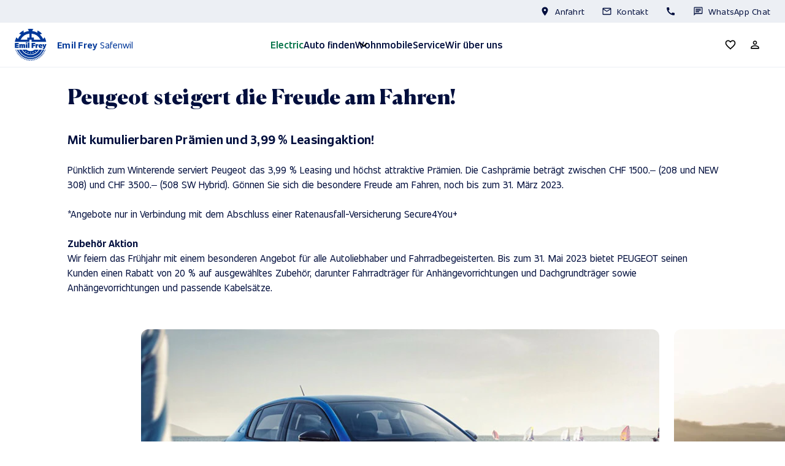

--- FILE ---
content_type: text/html; charset=utf-8
request_url: https://www.emilfrey.ch/de/safenwil/aktionen/details/peugeot-steigert-die-freude-am-fahren-34
body_size: 37564
content:
<!DOCTYPE html><html lang="de-CH" class data-critters-container><head>
        <meta charset="utf-8">
        <title>Peugeot steigert die Freude am Fahren! - Emil Frey AG Autocenter Safenwil Aktion</title>
        <base href="/">
        <meta name="viewport" content="width=device-width, initial-scale=1">
        <meta name="robots" content="index,follow">
        <link rel="preload" as="font" href="/assets/fonts/Canela/Optimized-Canela-Black.woff2" type="font/woff2" crossorigin="anonymous">
        <link rel="preload" as="font" href="/assets/fonts/SansEF/Optimized-EFSans-Regular.woff2" type="font/woff2" crossorigin="anonymous">
        <link rel="preload" as="font" href="/assets/fonts/SansEF/Optimized-EFSans-Semibold.woff2" type="font/woff2" crossorigin="anonymous">
        <link rel="preload" as="font" href="/assets/fonts/SansEF/Optimized-EFSans-Bold.woff2" type="font/woff2" crossorigin="anonymous">
        <link rel="preload" as="font" href="/assets/fonts/SansEF/Optimized-EFSans-Black.woff2" type="font/woff2" crossorigin="anonymous">
        <link rel="preload" as="font" href="/assets/fonts/SansEF/Optimized-EFSans-Light.woff2" type="font/woff2" crossorigin="anonymous">
        <script id="vwoCode">
            <!-- VWO CODE -->
            window._vwo_code ||
                (function () {
                    var account_id = 861318,
                        version = 2.1,
                        settings_tolerance = 2000,
                        hide_element = 'body',
                        hide_element_style =
                            'opacity:0 !important;filter:alpha(opacity=0) !important;background:none !important',
                        /* DO NOT EDIT BELOW THIS LINE */
                        f = false,
                        w = window,
                        d = document,
                        v = d.querySelector('#vwoCode'),
                        cK = '_vwo_' + account_id + '_settings',
                        cc = {};
                    try {
                        var c = JSON.parse(localStorage.getItem('_vwo_' + account_id + '_config'));
                        cc = c && typeof c === 'object' ? c : {};
                    } catch (e) {}
                    var stT = cc.stT === 'session' ? w.sessionStorage : w.localStorage;
                    code = {
                        use_existing_jquery: function () {
                            return typeof use_existing_jquery !== 'undefined' ? use_existing_jquery : undefined;
                        },
                        library_tolerance: function () {
                            return typeof library_tolerance !== 'undefined' ? library_tolerance : undefined;
                        },
                        settings_tolerance: function () {
                            return cc.sT || settings_tolerance;
                        },
                        hide_element_style: function () {
                            return '{' + (cc.hES || hide_element_style) + '}';
                        },
                        hide_element: function () {
                            if (performance.getEntriesByName('first-contentful-paint')[0]) {
                                return '';
                            }
                            return typeof cc.hE === 'string' ? cc.hE : hide_element;
                        },
                        getVersion: function () {
                            return version;
                        },
                        finish: function (e) {
                            if (!f) {
                                f = true;
                                var t = d.getElementById('_vis_opt_path_hides');
                                if (t) t.parentNode.removeChild(t);
                                if (e)
                                    new Image().src =
                                        'https://dev.visualwebsiteoptimizer.com/ee.gif?a=' + account_id + e;
                            }
                        },
                        finished: function () {
                            return f;
                        },
                        addScript: function (e) {
                            var t = d.createElement('script');
                            t.type = 'text/javascript';
                            if (e.src) {
                                t.src = e.src;
                            } else {
                                t.text = e.text;
                            }
                            d.getElementsByTagName('head')[0].appendChild(t);
                        },
                        load: function (e, t) {
                            var i = this.getSettings(),
                                n = d.createElement('script'),
                                r = this;
                            t = t || {};
                            if (i) {
                                n.textContent = i;
                                d.getElementsByTagName('head')[0].appendChild(n);
                                if (!w.VWO || VWO.caE) {
                                    stT.removeItem(cK);
                                    r.load(e);
                                }
                            } else {
                                var o = new XMLHttpRequest();
                                o.open('GET', e, true);
                                o.withCredentials = !t.dSC;
                                o.responseType = t.responseType || 'text';
                                o.onload = function () {
                                    if (t.onloadCb) {
                                        return t.onloadCb(o, e);
                                    }
                                    if (o.status === 200) {
                                        _vwo_code.addScript({ text: o.responseText });
                                    } else {
                                        _vwo_code.finish('&e=loading_failure:' + e);
                                    }
                                };
                                o.onerror = function () {
                                    if (t.onerrorCb) {
                                        return t.onerrorCb(e);
                                    }
                                    _vwo_code.finish('&e=loading_failure:' + e);
                                };
                                o.send();
                            }
                        },
                        getSettings: function () {
                            try {
                                var e = stT.getItem(cK);
                                if (!e) {
                                    return;
                                }
                                e = JSON.parse(e);
                                if (Date.now() > e.e) {
                                    stT.removeItem(cK);
                                    return;
                                }
                                return e.s;
                            } catch (e) {
                                return;
                            }
                        },
                        init: function () {
                            if (d.URL.indexOf('__vwo_disable__') > -1) return;
                            var e = this.settings_tolerance();
                            w._vwo_settings_timer = setTimeout(function () {
                                _vwo_code.finish();
                                stT.removeItem(cK);
                            }, e);
                            var t;
                            if (this.hide_element() !== 'body') {
                                t = d.createElement('style');
                                var i = this.hide_element(),
                                    n = i ? i + this.hide_element_style() : '',
                                    r = d.getElementsByTagName('head')[0];
                                t.setAttribute('id', '_vis_opt_path_hides');
                                v && t.setAttribute('nonce', v.nonce);
                                t.setAttribute('type', 'text/css');
                                if (t.styleSheet) t.styleSheet.cssText = n;
                                else t.appendChild(d.createTextNode(n));
                                r.appendChild(t);
                            } else {
                                t = d.getElementsByTagName('head')[0];
                                var n = d.createElement('div');
                                n.style.cssText =
                                    'z-index: 2147483647 !important;position: fixed !important;left: 0 !important;top: 0 !important;width: 100% !important;height: 100% !important;background: white !important;';
                                n.setAttribute('id', '_vis_opt_path_hides');
                                n.classList.add('_vis_hide_layer');
                                t.parentNode.insertBefore(n, t.nextSibling);
                            }
                            var o =
                                'https://dev.visualwebsiteoptimizer.com/j.php?a=' +
                                account_id +
                                '&u=' +
                                encodeURIComponent(d.URL) +
                                '&vn=' +
                                version;
                            if (w.location.search.indexOf('_vwo_xhr') !== -1) {
                                this.addScript({ src: o });
                            } else {
                                this.load(o + '&x=true');
                            }
                        },
                    };
                    w._vwo_code = code;
                    code.init();
                })();
        </script>
        <style>
            @font-face {
                font-family: 'Canela-Black';
                src:
                    local('Canela Black'),
                    url('/assets/fonts/Canela/Optimized-Canela-Black.woff2') format('woff2'),
                    url('/assets/fonts/Canela/Canela-Black.woff') format('woff');
                font-weight: normal;
                font-style: normal;
                font-display: swap;
            }

            @font-face {
                font-family: 'EF-Sans';
                src:
                    local('EF Sans Light'),
                    url('/assets/fonts/SansEF/Optimized-EFSans-Light.woff2') format('woff2'),
                    url('/assets/fonts/SansEF/EFSans-Light.woff') format('woff');
                font-weight: 300;
                font-style: normal;
                font-display: swap;
            }

            @font-face {
                font-family: 'EF-Sans';
                src:
                    local('EF Sans Regular'),
                    url('/assets/fonts/SansEF/Optimized-EFSans-Regular.woff2') format('woff2'),
                    url('/assets/fonts/SansEF/EFSans-Regular.woff') format('woff');
                font-weight: 400;
                font-style: normal;
                font-display: swap;
            }

            @font-face {
                font-family: 'EF-Sans';
                src:
                    local('EF Sans Semibold'),
                    url('/assets/fonts/SansEF/Optimized-EFSans-Semibold.woff2') format('woff2'),
                    url('/assets/fonts/SansEF/EFSans-Semibold.woff') format('woff');
                font-weight: 600;
                font-style: normal;
                font-display: swap;
            }

            @font-face {
                font-family: 'EF-Sans';
                src:
                    local('EF Sans Bold'),
                    url('/assets/fonts/SansEF/Optimized-EFSans-Bold.woff2') format('woff2'),
                    url('/assets/fonts/SansEF/EFSans-Bold.woff') format('woff');
                font-weight: 700;
                font-style: normal;
                font-display: swap;
            }

            @font-face {
                font-family: 'EF-Sans';
                src:
                    local('EF Sans Black'),
                    url('/assets/fonts/SansEF/Optimized-EFSans-Black.woff2') format('woff2'),
                    url('/assets/fonts/SansEF/EFSans-Black.woff') format('woff');
                font-weight: 900;
                font-style: normal;
                font-display: swap;
            }
        </style>

        <link rel="apple-touch-icon" sizes="57x57" href="/assets/icons/apple-icon-57x57.png">
        <link rel="apple-touch-icon" sizes="60x60" href="/assets/icons/apple-icon-60x60.png">
        <link rel="apple-touch-icon" sizes="72x72" href="/assets/icons/apple-icon-72x72.png">
        <link rel="apple-touch-icon" sizes="76x76" href="/assets/icons/apple-icon-76x76.png">
        <link rel="apple-touch-icon" sizes="114x114" href="/assets/icons/apple-icon-114x114.png">
        <link rel="apple-touch-icon" sizes="120x120" href="/assets/icons/apple-icon-120x120.png">
        <link rel="apple-touch-icon" sizes="144x144" href="/assets/icons/apple-icon-144x144.png">
        <link rel="apple-touch-icon" sizes="152x152" href="/assets/icons/apple-icon-152x152.png">
        <link rel="apple-touch-icon" sizes="180x180" href="/assets/icons/apple-icon-180x180.png">
        <link rel="icon" type="image/png" href="/assets/icons/favicon-32x32.png" sizes="32x32">
        <link rel="icon" type="image/png" href="/assets/icons/android-icon-192x192.png" sizes="192x192">
        <link rel="icon" type="image/png" href="/assets/icons/favicon-96x96.png" sizes="96x96">
        <link rel="icon" type="image/png" href="/assets/icons/favicon-16x16.png" sizes="16x16">
        <link rel="preconnect dns-prefetch" href="https://dev.visualwebsiteoptimizer.com">
        

        <link rel="manifest" href="manifest.webmanifest" crossorigin="use-credentials">
        <meta name="theme-color" content="#FFFFFF">
    <style>*,:before,:after{--tw-border-spacing-x: 0;--tw-border-spacing-y: 0;--tw-translate-x: 0;--tw-translate-y: 0;--tw-rotate: 0;--tw-skew-x: 0;--tw-skew-y: 0;--tw-scale-x: 1;--tw-scale-y: 1;--tw-pan-x: ;--tw-pan-y: ;--tw-pinch-zoom: ;--tw-scroll-snap-strictness: proximity;--tw-gradient-from-position: ;--tw-gradient-via-position: ;--tw-gradient-to-position: ;--tw-ordinal: ;--tw-slashed-zero: ;--tw-numeric-figure: ;--tw-numeric-spacing: ;--tw-numeric-fraction: ;--tw-ring-inset: ;--tw-ring-offset-width: 0px;--tw-ring-offset-color: #fff;--tw-ring-color: rgb(59 130 246 / .5);--tw-ring-offset-shadow: 0 0 #0000;--tw-ring-shadow: 0 0 #0000;--tw-shadow: 0 0 #0000;--tw-shadow-colored: 0 0 #0000;--tw-blur: ;--tw-brightness: ;--tw-contrast: ;--tw-grayscale: ;--tw-hue-rotate: ;--tw-invert: ;--tw-saturate: ;--tw-sepia: ;--tw-drop-shadow: ;--tw-backdrop-blur: ;--tw-backdrop-brightness: ;--tw-backdrop-contrast: ;--tw-backdrop-grayscale: ;--tw-backdrop-hue-rotate: ;--tw-backdrop-invert: ;--tw-backdrop-opacity: ;--tw-backdrop-saturate: ;--tw-backdrop-sepia: ;--tw-contain-size: ;--tw-contain-layout: ;--tw-contain-paint: ;--tw-contain-style: }*,:before,:after{box-sizing:border-box;border-width:0;border-style:solid;border-color:currentColor}:before,:after{--tw-content: ""}html{line-height:1.5;-webkit-text-size-adjust:100%;-moz-tab-size:4;tab-size:4;font-family:ui-sans-serif,system-ui,sans-serif,"Apple Color Emoji","Segoe UI Emoji",Segoe UI Symbol,"Noto Color Emoji";font-feature-settings:normal;font-variation-settings:normal;-webkit-tap-highlight-color:transparent}body{margin:0;line-height:inherit}h1,h2,h5{font-size:inherit;font-weight:inherit}a{color:inherit;text-decoration:inherit}strong{font-weight:bolder}button{font-family:inherit;font-feature-settings:inherit;font-variation-settings:inherit;font-size:100%;font-weight:inherit;line-height:inherit;letter-spacing:inherit;color:inherit;margin:0;padding:0}button{text-transform:none}button{-webkit-appearance:button;background-color:transparent;background-image:none}h1,h2,h5,p{margin:0}button{cursor:pointer}img,svg{display:block;vertical-align:middle}img{max-width:100%;height:auto}.absolute{position:absolute}.relative{position:relative}.-right-26{right:-26px}.-top-28{top:-28px}.left-20{left:20px}.left-8{left:8px}.left-p50{left:50%}.right-15{right:15px}.right-20{right:20px}.top-1\/2{top:50%}.top-14{top:14px}.top-15{top:15px}.top-3{top:3px}.top-8{top:8px}.z-10{z-index:10}.z-1000{z-index:1000}.z-999{z-index:999}.mx-8{margin-left:8px;margin-right:8px}.mx-auto{margin-left:auto;margin-right:auto}.my-40{margin-top:40px;margin-bottom:40px}.-mr-10{margin-right:-10px}.-mt-27{margin-top:-27px}.mb-12{margin-bottom:12px}.mb-15{margin-bottom:15px}.mb-16{margin-bottom:16px}.mb-24{margin-bottom:24px}.mb-4{margin-bottom:4px}.mb-40{margin-bottom:40px}.mb-45{margin-bottom:45px}.mb-50{margin-bottom:50px}.mb-56{margin-bottom:56px}.mb-80{margin-bottom:80px}.ml-30{margin-left:30px}.ml-5{margin-left:5px}.ml-8{margin-left:8px}.mr-12{margin-right:12px}.mr-28{margin-right:28px}.mt-25{margin-top:25px}.mt-40{margin-top:40px}.mt-50{margin-top:50px}.block{display:block}.inline-block{display:inline-block}.inline{display:inline}.flex{display:flex}.inline-flex{display:inline-flex}.grid{display:grid}.hidden{display:none}.h-1{height:1px}.h-100vh{height:100vh}.h-16{height:16px}.h-17{height:17px}.h-18{height:18px}.h-24{height:24px}.h-32{height:32px}.h-40{height:40px}.h-48{height:48px}.h-54{height:54px}.h-90{height:90px}.h-auto{height:auto}.h-full{height:100%}.max-h-0{max-height:0px}.min-h-100dvh{min-height:100dvh}.min-h-155{min-height:155px}.min-h-60{min-height:60px}.w-100vw{width:100vw}.w-16{width:16px}.w-17{width:17px}.w-18{width:18px}.w-24{width:24px}.w-32{width:32px}.w-326{width:326px}.w-40{width:40px}.w-54{width:54px}.w-90{width:90px}.w-full{width:100%}.w-p30{width:30%}.w-p40{width:40%}.max-w-1060{max-width:1060px}.max-w-1440{max-width:1440px}.max-w-326{max-width:326px}.max-w-full{max-width:100%}.flex-none{flex:none}.flex-shrink-0{flex-shrink:0}.flex-grow{flex-grow:1}.-translate-x-p50{--tw-translate-x: -50%;transform:translate(var(--tw-translate-x),var(--tw-translate-y)) rotate(var(--tw-rotate)) skew(var(--tw-skew-x)) skewY(var(--tw-skew-y)) scaleX(var(--tw-scale-x)) scaleY(var(--tw-scale-y))}.rotate-0{--tw-rotate: 0;transform:translate(var(--tw-translate-x),var(--tw-translate-y)) rotate(var(--tw-rotate)) skew(var(--tw-skew-x)) skewY(var(--tw-skew-y)) scaleX(var(--tw-scale-x)) scaleY(var(--tw-scale-y))}@keyframes fadeIn{0%{opacity:0}to{opacity:1}}.animate-fadeIn{animation:fadeIn .5s ease-in-out}.cursor-pointer{cursor:pointer}.grid-cols-1{grid-template-columns:repeat(1,minmax(0,1fr))}.flex-row{flex-direction:row}.flex-col{flex-direction:column}.flex-wrap{flex-wrap:wrap}.items-center{align-items:center}.justify-end{justify-content:flex-end}.justify-center{justify-content:center}.justify-between{justify-content:space-between}.gap-10{gap:10px}.gap-4{gap:4px}.overflow-hidden{overflow:hidden}.whitespace-nowrap{white-space:nowrap}.rounded{border-radius:4px}.rounded-1{border-radius:1px}.rounded-12{border-radius:12px}.rounded-full{border-radius:100%}.border-2{border-width:2px}.border-b-0\.5{border-bottom-width:.5px}.border-t-1{border-top-width:1px}.border-accent{border-color:var(--accent)}.border-grey-400{border-color:var(--grey-400)}.border-grey-500{border-color:var(--grey-500)}.border-white{border-color:var(--white)}.bg-black-30{background-color:#0000004d}.bg-dark-bg{background-color:var(--dark-bg)}.bg-grey-100{background-color:var(--grey-100)}.bg-grey-300{background-color:var(--grey-300)}.bg-grey-500{background-color:var(--grey-500)}.bg-medium-bg{background-color:var(--medium-bg)}.bg-white{background-color:var(--white)}.fill-\[\#003899\]{fill:#003899}.fill-accent{fill:var(--accent)}.fill-black{fill:var(--black)}.fill-light-text{fill:var(--light-text)}.fill-white{fill:var(--white)}.p-16{padding:16px}.px-10{padding-left:10px;padding-right:10px}.px-15{padding-left:15px;padding-right:15px}.px-30{padding-left:30px;padding-right:30px}.px-60{padding-left:60px;padding-right:60px}.py-10{padding-top:10px;padding-bottom:10px}.py-11{padding-top:11px;padding-bottom:11px}.py-15{padding-top:15px;padding-bottom:15px}.py-20{padding-top:20px;padding-bottom:20px}.py-28{padding-top:28px;padding-bottom:28px}.py-8{padding-top:8px;padding-bottom:8px}.pb-40{padding-bottom:40px}.pb-60{padding-bottom:60px}.pb-64{padding-bottom:64px}.pb-65{padding-bottom:65px}.pb-8{padding-bottom:8px}.pl-16{padding-left:16px}.pl-17{padding-left:17px}.pl-2{padding-left:2px}.pr-19{padding-right:19px}.pr-24{padding-right:24px}.pt-24{padding-top:24px}.pt-5{padding-top:5px}.pt-55{padding-top:55px}.pt-56{padding-top:56px}.text-center{text-align:center}.font-primary{font-family:var(--font-primary)}.font-secondary{font-family:var(--font-secondary)}.text-10{font-size:10px}.text-12{font-size:12px}.text-14{font-size:14px}.text-15{font-size:15px}.text-16{font-size:16px}.text-18{font-size:18px}.text-20{font-size:20px}.text-34{font-size:34px}.text-copy14{font-size:14px}.text-copy16{font-size:16px}.font-bold{font-weight:700}.font-light{font-weight:300}.font-normal{font-weight:400}.font-semibold{font-weight:600}.leading-14{line-height:14px}.leading-16{line-height:16px}.leading-18{line-height:18px}.leading-21{line-height:21px}.leading-23{line-height:23px}.leading-24{line-height:24px}.leading-25{line-height:25px}.leading-30{line-height:30px}.leading-41{line-height:41px}.leading-\[1\]{line-height:1}.tracking-0{letter-spacing:0px}.tracking-0\.25{letter-spacing:.25px}.tracking-0\.3{letter-spacing:.3px}.tracking-1\/4px{letter-spacing:.25px}.\!text-\[\#007246\]{--tw-text-opacity: 1 !important;color:rgb(0 114 70 / var(--tw-text-opacity))!important}.text-\[\#003899\]{--tw-text-opacity: 1;color:rgb(0 56 153 / var(--tw-text-opacity))}.text-accent{color:var(--accent)}.text-dark-text{color:var(--dark-text)}.text-grey-200{color:var(--grey-200)}.text-grey-400{color:var(--grey-400)}.text-light-text{color:var(--light-text)}.text-medium-text{color:var(--medium-text)}.text-white{color:var(--white)}.underline{text-decoration-line:underline}.opacity-0{opacity:0}.opacity-100{opacity:1}.opacity-20{opacity:.2}.opacity-\[0\.2\]{opacity:.2}.shadow-sm{--tw-shadow: 0 3px 5px 1px rgba(0,0,0,.3);--tw-shadow-colored: 0 3px 5px 1px var(--tw-shadow-color);box-shadow:var(--tw-ring-offset-shadow, 0 0 #0000),var(--tw-ring-shadow, 0 0 #0000),var(--tw-shadow)}.transition-all{transition-property:all;transition-timing-function:cubic-bezier(.4,0,.2,1);transition-duration:.15s}.transition-opacity{transition-property:opacity;transition-timing-function:cubic-bezier(.4,0,.2,1);transition-duration:.15s}.duration-300{transition-duration:.3s}.ease-in-out{transition-timing-function:cubic-bezier(.4,0,.2,1)}.container-narrow{margin-left:auto;margin-right:auto;width:100%;max-width:100%;padding-left:16px;padding-right:16px}@media (min-width: 1024px){.container-narrow{max-width:1093px}}.full-width{width:100vw;position:relative;left:50%;right:50%;margin-left:-50vw;margin-right:-50vw}.indent-away{text-indent:-9999em}.glide{position:relative;width:100%;box-sizing:border-box}.glide *{box-sizing:inherit}.glide__track{overflow:hidden}.glide__slides{position:relative;width:100%;list-style:none;backface-visibility:hidden;transform-style:preserve-3d;touch-action:pan-Y;overflow:hidden;margin:0;padding:0;white-space:nowrap;display:flex;flex-wrap:nowrap;will-change:transform}.glide__arrows,.glide__bullets{-webkit-touch-callout:none;-webkit-user-select:none;user-select:none}.glide__arrow{position:absolute;display:block;top:50%;z-index:2;color:#fff;text-transform:uppercase;padding:9px 12px;background-color:transparent;border:2px solid rgba(255,255,255,.5);border-radius:4px;box-shadow:0 .25em .5em #0000001a;text-shadow:0 .25em .5em rgba(0,0,0,.1);opacity:1;cursor:pointer;transition:opacity .15s ease,border .3s ease-in-out;transform:translateY(-50%);line-height:1}.glide__arrow:focus{outline:none}.glide__arrow:hover{border-color:#fff}.glide__arrow--left{left:2em}.glide__arrow--right{right:2em}.glide__bullets{position:absolute;z-index:2;bottom:2em;left:50%;display:inline-flex;list-style:none;transform:translate(-50%)}:root{--font-primary: EF-Sans, MS Sans Serif, sans-serif;--font-secondary: Canela-Black, Trebuchet MS, sans-serif;--black: #000;--white: #fff;--medium: #eceff4;--medium-bg: #eceff4;--medium-text: #000e3d;--light: #fff;--light-text: #000e3d;--light-bg: #fff;--dark: #000e3d;--dark-text: #fff;--dark-bg: #000e3d;--dark-bg-rgb: 0, 14, 61;--brand: #003899;--brand-text: #fff;--accent: #1d63de;--accent-text: #fff;--accent-warn: #fb4764;--accent-secondary: #e64545;--accent-ok: #139053;--whatsapp: #00b373;--grey-100: #4e596c;--grey-100-rgb: 78, 89, 108;--grey-200: #7e8490;--grey-300: #b8bcc3;--grey-400: #dee1e7;--grey-500: #eceff4;--grey-500-rgb: 236, 239, 244;--grey-600: #f6f7fa;--form-input: #000e3d;--form-label: #b8bcc3;--form-label-focussed: #7e8490;--form-input-bg: #f6f7fa;--form-radio: #1d63de;--material-primary: #000e3d;--material-accent: #1d63de;--material-warn: #fb4764;--yellow: #fad246;--orange: #ff6d00}html,body{font-family:var(--font-primary);scroll-behavior:smooth;text-rendering:optimizeSpeed}body{position:relative;overflow-x:hidden}a{cursor:pointer}revolution-root{display:block}.hover\:gap-12:hover{gap:12px}@media (min-width: 768px){.md\:hidden{display:none}.md\:max-h-full{max-height:100%}.md\:cursor-default{cursor:default}.md\:grid-cols-2{grid-template-columns:repeat(2,minmax(0,1fr))}.md\:overflow-auto{overflow:auto}.md\:px-32{padding-left:32px;padding-right:32px}.md\:py-20{padding-top:20px;padding-bottom:20px}.md\:pb-20{padding-bottom:20px}.md\:pt-0{padding-top:0}.md\:text-20{font-size:20px}}@media (min-width: 1024px){.lg\:-mx-12{margin-left:-12px;margin-right:-12px}.lg\:mx-12{margin-left:12px;margin-right:12px}.lg\:mx-auto{margin-left:auto;margin-right:auto}.lg\:my-0{margin-top:0;margin-bottom:0}.lg\:-mr-10{margin-right:-10px}.lg\:mb-0{margin-bottom:0}.lg\:mb-60{margin-bottom:60px}.lg\:mb-70{margin-bottom:70px}.lg\:ml-0{margin-left:0}.lg\:ml-40{margin-left:40px}.lg\:mr-20{margin-right:20px}.lg\:mt-0{margin-top:0}.lg\:mt-30{margin-top:30px}.lg\:block{display:block}.lg\:inline-block{display:inline-block}.lg\:flex{display:flex}.lg\:hidden{display:none}.lg\:h-20{height:20px}.lg\:h-52{height:52px}.lg\:h-auto{height:auto}.lg\:min-h-80{min-height:80px}.lg\:w-100vw-20{width:calc(100vw - 20px)}.lg\:w-20{width:20px}.lg\:w-52{width:52px}.lg\:w-845{width:845px}.lg\:w-auto{width:auto}.lg\:w-full{width:100%}.lg\:w-p20{width:20%}.lg\:w-p25{width:25%}.lg\:w-p50{width:50%}.lg\:max-w-1060{max-width:1060px}.lg\:max-w-1440{max-width:1440px}.lg\:max-w-845{max-width:845px}.lg\:grid-cols-5{grid-template-columns:repeat(5,minmax(0,1fr))}.lg\:flex-row{flex-direction:row}.lg\:flex-row-reverse{flex-direction:row-reverse}.lg\:flex-wrap{flex-wrap:wrap}.lg\:justify-start{justify-content:flex-start}.lg\:justify-between{justify-content:space-between}.lg\:gap-32{gap:32px}.lg\:gap-x-36{column-gap:36px}.lg\:gap-y-24{row-gap:24px}.lg\:rounded-12{border-radius:12px}.lg\:p-24{padding:24px}.lg\:px-12{padding-left:12px;padding-right:12px}.lg\:px-80{padding-left:80px;padding-right:80px}.lg\:pb-20{padding-bottom:20px}.lg\:pb-30{padding-bottom:30px}.lg\:pl-24{padding-left:24px}.lg\:pt-30{padding-top:30px}.lg\:text-16{font-size:16px}.lg\:text-18{font-size:18px}.lg\:text-20{font-size:20px}.lg\:text-34{font-size:34px}.lg\:leading-21{line-height:21px}.lg\:leading-26{line-height:26px}.lg\:leading-28{line-height:28px}.lg\:leading-55{line-height:55px}}@media (min-width: 1280px){.xl\:-left-130{left:-130px}.xl\:-right-130{right:-130px}.xl\:ml-0{margin-left:0}.xl\:gap-x-56{column-gap:56px}}
</style><link rel="stylesheet" href="styles-NL5S2IPZ.css" media="print" onload="this.media='all'"><noscript><link rel="stylesheet" href="styles-NL5S2IPZ.css"></noscript><style ng-app-id="ng">#previewInfo{position:fixed;right:15px;top:15px;background-color:#ff0;padding:15px;border:1px solid black}.mpChipWidget{right:unset!important;left:70px}.mpChipWidget .false{right:unset;left:5px;align-items:flex-start}.bc-mp5{right:unset!important;left:0!important}.bc-mp4{right:unset!important;left:10px!important}
</style><meta property="og:title" content="Details"><meta property="twitter:title" content="Details"><meta property="twitter:card" content="summary"><link rel="sitemap" href="de/sitemap.xml" type="application/xml" title="sitemap"><link rel="canonical" href="https://www.emilfrey.ch/de/safenwil/aktionen/details/peugeot-steigert-die-freude-am-fahren-34"><meta name="description" content="&lt;div&gt;Pünktlich zum Winterende serviert Peugeot das 3,99 % Leasing und höchst attraktive Prämien. Die Cashprämie beträgt zwischen CHF 1500.– (208 und NEW 308) und CHF 3500.– (508 SW Hybrid). Gönnen Sie sich die besondere Freude am Fahren, noch bis zum 31. März 2023.&lt;/div&gt;&lt;div&gt;&amp;nbsp;&lt;/div&gt;&lt;div&gt;*Angebote nur in Verbindung mit dem Abschluss einer Ratenausfall-Versicherung Secure4You+&lt;/div&gt;&lt;div&gt;&amp;nbsp;&lt;br&gt;&lt;strong&gt;Zubehör Aktion&lt;/strong&gt;&lt;/div&gt;&lt;div&gt;Wir feiern das Frühjahr mit einem besonderen Angebot für alle Autoliebhaber und Fahrradbegeisterten. Bis zum 31. Mai 2023 bietet PEUGEOT seinen Kunden einen Rabatt von 20 % auf ausgewähltes Zubehör, darunter Fahrradträger für Anhängevorrichtungen und Dachgrundträger sowie Anhängevorrichtungen und passende Kabelsätze.&lt;/div&gt;"><link rel="preconnect dns-prefetch" href="https://emilfrey-be-prod.imgix.net"><link rel="preconnect dns-prefetch" href="https://emilfrey-fe-prod.imgix.net"><link rel="preconnect dns-prefetch" href="https://vehicle.imgix.net"><link rel="preconnect dns-prefetch" href="https://mips-live.imgix.net/"><style ng-app-id="ng">.not-implemented{background-color:red;color:#fff;padding:30px}
</style><style ng-app-id="ng">@keyframes bouncingLeft{0%,to{transform:translate(0)}80%{transform:translate(5px)}}.e00007__btn:hover .e00007__icon{animation:bouncingLeft ease-in-out .4s 2}
</style><style ng-app-id="ng">.t020 .glide__track{overflow:visible}  .t020 .glide__track revolution-image{max-height:184px}@media screen and (min-width: 1024px){  .t020 .glide__track revolution-image{max-height:475px}}  .t020 .glide__track .glide__slides{min-width:100vw}</style><style ng-app-id="ng">.m0530-icon{transform:rotate(0);transition:all .2s}.m0530-icon ::ng-deep svg{fill:var(--light-text)}.m0530-icon.open{transform:rotate(-180deg);transition:all .2s}.m0530-icon.open ::ng-deep svg{fill:var(--accent)}.m0530-icon.close{transform:rotate(0);transition:all .2s}.m0530-container{padding-top:0;padding-bottom:0;max-height:0;opacity:0;transition:padding .4s ease-out,opacity .4s ease-out;overflow:hidden}.m0530-container.open{padding-top:35px;padding-bottom:35px;max-height:100%;opacity:1;transition:padding .4s ease-out,opacity .4s ease-out;visibility:visible}.m0530-container.close{padding-top:0;padding-bottom:0;max-height:0;opacity:0;transition:padding .4s ease-out,opacity .4s ease-out;visibility:hidden}
</style><style ng-app-id="ng">.e00700-slider .image-wrapper:hover .fullscreen-icon{opacity:1}  .e00700-slider .glide__arrows{top:0;left:0;height:100%;width:100%}  .e00700-slider .glide__bullets{bottom:-24px;margin-left:auto;margin-right:auto;width:100%;max-width:50%;justify-content:center;display:flex!important}  .e00700-slider .glide__bullet{margin:0;height:2px;flex:1 1 0%;border-radius:0;border-style:none;background-color:var(--grey-400);padding:0;--tw-shadow: 0 0 #0000;--tw-shadow-colored: 0 0 #0000;box-shadow:var(--tw-ring-offset-shadow, 0 0 #0000),var(--tw-ring-shadow, 0 0 #0000),var(--tw-shadow)}  .e00700-slider .glide__bullet--active{background-color:var(--accent)}  .e00700-slider .just-one-image .glide__bullets{display:none!important}  .e00700-slider .drag-inactive .glide--swipeable{cursor:default!important}  .e00700-slider--big-pagination-padding .glide__bullets{bottom:-38px}  .e00700-slider__heightAuto{height:auto!important}@media (min-width: 1024px){  .e00700-slider-rounded-lg .glide__track{overflow:hidden;border-radius:12px}}</style><link as="image" href="https://dash-emilfrey-prod.imgix.net/storage/campaigns/1038580/E-208.jpg?w=845&amp;h=475&amp;fit=crop&amp;auto=format" rel="preload" fetchpriority="high" imagesizes="(max-width: 767px) 326px,(min-width:1024px) 845px" imagesrcset="https://dash-emilfrey-prod.imgix.net/storage/campaigns/1038580/E-208.jpg?w=326&amp;h=184&amp;fit=crop&amp;auto=format 326w, https://dash-emilfrey-prod.imgix.net/storage/campaigns/1038580/E-208.jpg?w=845&amp;h=475&amp;fit=crop&amp;auto=format 845w"><link as="image" href="https://dash-emilfrey-prod.imgix.net/storage/campaigns/1038581/3008.jpg?w=845&amp;h=475&amp;fit=crop&amp;auto=format" rel="preload" fetchpriority="high" imagesizes="(max-width: 767px) 326px,(min-width:1024px) 845px" imagesrcset="https://dash-emilfrey-prod.imgix.net/storage/campaigns/1038581/3008.jpg?w=326&amp;h=184&amp;fit=crop&amp;auto=format 326w, https://dash-emilfrey-prod.imgix.net/storage/campaigns/1038581/3008.jpg?w=845&amp;h=475&amp;fit=crop&amp;auto=format 845w"><link as="image" href="https://dash-emilfrey-prod.imgix.net/storage/campaigns/1038582/5008.jpg?w=845&amp;h=475&amp;fit=crop&amp;auto=format" rel="preload" fetchpriority="high" imagesizes="(max-width: 767px) 326px,(min-width:1024px) 845px" imagesrcset="https://dash-emilfrey-prod.imgix.net/storage/campaigns/1038582/5008.jpg?w=326&amp;h=184&amp;fit=crop&amp;auto=format 326w, https://dash-emilfrey-prod.imgix.net/storage/campaigns/1038582/5008.jpg?w=845&amp;h=475&amp;fit=crop&amp;auto=format 845w"><style ng-app-id="ng">revolution-e00600-loading-spinner{display:flex;align-items:center;justify-content:center}.loading-spinner[_ngcontent-ng-c966510475]{display:flex;min-height:100%;align-items:center;justify-content:center}.lds-ring[_ngcontent-ng-c966510475]{position:relative;display:inline-block;height:80px;width:80px}.lds-ring.mini[_ngcontent-ng-c966510475]{height:20px;width:20px}.lds-ring.small[_ngcontent-ng-c966510475]{height:40px;width:40px}.lds-ring.mini[_ngcontent-ng-c966510475]   div[_ngcontent-ng-c966510475]{border:2px solid var(--accent);border-color:var(--accent) transparent transparent transparent;margin:2px;height:16px;width:16px}.lds-ring.small[_ngcontent-ng-c966510475]   div[_ngcontent-ng-c966510475]{border:4px solid var(--accent);border-color:var(--accent) transparent transparent transparent;margin:4px;height:32px;width:32px}.lds-ring[_ngcontent-ng-c966510475]   div[_ngcontent-ng-c966510475]{border:8px solid var(--accent);animation:_ngcontent-ng-c966510475_lds-ring 1.2s cubic-bezier(.5,0,.5,1) infinite;border-color:var(--accent) transparent transparent transparent;position:absolute;margin:8px;display:block;height:64px;width:64px;border-radius:100%}.lds-ring.inverted.mini[_ngcontent-ng-c966510475]   div[_ngcontent-ng-c966510475]{border:2px solid var(--white);border-color:var(--white) transparent transparent transparent}.lds-ring.inverted.small[_ngcontent-ng-c966510475]   div[_ngcontent-ng-c966510475]{border:4px solid var(--white);border-color:var(--white) transparent transparent transparent}.lds-ring.inverted[_ngcontent-ng-c966510475]   div[_ngcontent-ng-c966510475]{border:8px solid var(--white);border-color:var(--white) transparent transparent transparent}.lds-ring[_ngcontent-ng-c966510475]   div[_ngcontent-ng-c966510475]:nth-child(1){animation-delay:-.45s}.lds-ring[_ngcontent-ng-c966510475]   div[_ngcontent-ng-c966510475]:nth-child(2){animation-delay:-.3s}.lds-ring[_ngcontent-ng-c966510475]   div[_ngcontent-ng-c966510475]:nth-child(3){animation-delay:-.15s}@keyframes _ngcontent-ng-c966510475_lds-ring{0%{transform:rotate(0)}to{transform:rotate(360deg)}}</style><link _ngcontent-ng-c3580967856 rel="icon" href="assets/icons/favicon.ico" id="dynamic-favicon"><style ng-app-id="ng">.m0120 .pageWithSubnav span{transform:rotate(0);transition:all .2s}.m0120 .pageWithSubnav span.open{transform:rotate(-180deg);transition:all .2s}.m0120 .pageWithSubnav span.open ::ng-deep .fill-text-light{fill:var(--accent)}.m0120 p.link-item:hover{font-weight:700}.m0120 p.link-item:before{display:block;content:attr(data-text);font-weight:700;height:0;overflow:hidden;visibility:hidden}
</style><style ng-app-id="ng">.footer-legal-text strong{font-weight:700}
</style></head>
    <body><!--nghm-->
        <revolution-root ng-version="18.2.5" ngh="20" ng-server-context="ssr"><div class="relative"><revolution-internet-explorer-overlay id="internetExplorerDialog" class="z-1000 hidden h-100vh w-100vw items-center justify-center" style="background-color: #000e3d;" ngh="1"><div class="flex h-100vh w-100vw items-center justify-center"><div class="h-100vh w-100vw animate-fadeIn p-16 lg:h-auto lg:max-w-1060 lg:rounded-12 lg:p-24" style="color: #000e3d; background-color: #fff; font-family: 'Canela-Black', 'Trebuchet MS', 'sans-serif';"><div class="flex flex-col items-center justify-center"><h2 class="mb-16 max-w-1060 px-60 text-center font-secondary text-20 leading-30 tracking-1/4px lg:text-34 lg:leading-55" style="color: #000e3d;"> Tut uns leid, aber Ihr Browser wird nicht unterstützt. </h2><div class="mb-24 max-w-1060 px-60 text-center text-16 leading-23" style="color: #000e3d; font-family: 'EF-Sans', 'MS Sans Serif', 'sans-serif';"> Damit die Browsersicherheit gewährleistet ist, muss die aktuellste Browserversion auf Ihrem Endgerät installiert sein. Überprüfen Sie daher bitte, ob Sie die neueste Browserversion nutzen und laden Sie diese ggf. herunter. </div><div class="mb-24 block"><a href="https://www.google.com/chrome/" target="_blank" class="inline-flex flex-col items-center justify-center"><div class="mb-16 block" data-svg-awesome-identifier="assets/icons/browser/Chrome.svg"><!--?xml version="1.0" encoding="UTF-8"?-->
<svg id="chrome-a" data-name="Ebene 1" xmlns="http://www.w3.org/2000/svg" xmlns:xlink="http://www.w3.org/1999/xlink" viewBox="0 0 176 176.01" class="w-90 h-90">
  <defs>
    <clipPath id="chrome-b">
      <circle cx="88" cy="88" r="88" style="fill: none;"/>
    </clipPath>
    <linearGradient id="chrome-c" data-name="Unbenannter Verlauf" x1="28.34" y1="103.98" x2="80.84" y2="134.65" gradientTransform="translate(-7 171) scale(1 -1)" gradientUnits="userSpaceOnUse">
      <stop offset="0" stop-color="#a52714" stop-opacity=".6"/>
      <stop offset=".66" stop-color="#a52714" stop-opacity="0"/>
    </linearGradient>
    <linearGradient id="chrome-f" data-name="Unbenannter Verlauf 2" x1="109.87" y1="14.5" x2="51.54" y2="48.67" gradientTransform="translate(-7 171) scale(1 -1)" gradientUnits="userSpaceOnUse">
      <stop offset="0" stop-color="#055524" stop-opacity=".4"/>
      <stop offset=".33" stop-color="#055524" stop-opacity="0"/>
    </linearGradient>
    <clipPath id="chrome-i">
      <polygon points="0 176 83.77 176 122.65 137.12 122.65 108 53.36 108 0 16.48 0 176" style="fill: none;"/>
    </clipPath>
    <linearGradient id="chrome-j" data-name="Unbenannter Verlauf 3" x1="120.85" y1="129.19" x2="135.54" y2="64.87" gradientTransform="translate(-7 171) scale(1 -1)" gradientUnits="userSpaceOnUse">
      <stop offset="0" stop-color="#ea6100" stop-opacity=".3"/>
      <stop offset=".66" stop-color="#ea6100" stop-opacity="0"/>
    </linearGradient>
    <linearGradient id="chrome-l" data-name="Unbenannter Verlauf 4" x1="120.85" y1="129.19" x2="135.54" y2="64.87" gradientTransform="translate(-7 171) scale(1 -1)" gradientUnits="userSpaceOnUse">
      <stop offset="0" stop-color="#ea6100" stop-opacity=".3"/>
      <stop offset=".66" stop-color="#ea6100" stop-opacity="0"/>
    </linearGradient>
    <clipPath id="chrome-n">
      <polygon points="88 48 122.65 108 83.77 176 176 176 176 48 88 48" style="fill: none;"/>
    </clipPath>
    <linearGradient id="chrome-o" data-name="Unbenannter Verlauf 5" x1="28.34" y1="103.98" x2="80.84" y2="134.65" gradientTransform="translate(-7 171) scale(1 -1)" gradientUnits="userSpaceOnUse">
      <stop offset="0" stop-color="#a52714" stop-opacity=".6"/>
      <stop offset=".66" stop-color="#a52714" stop-opacity="0"/>
    </linearGradient>
    <radialGradient id="chrome-q" data-name="Unbenannter Verlauf 6" cx="667.18" cy="123.05" fx="667.18" fy="123.05" r="84.08" gradientTransform="translate(-583 171) scale(1 -1)" gradientUnits="userSpaceOnUse">
      <stop offset="0" stop-color="#3e2723" stop-opacity=".2"/>
      <stop offset="1" stop-color="#3e2723" stop-opacity="0"/>
    </radialGradient>
    <clipPath id="chrome-s">
      <polygon points="13.97 0 13.97 40.34 53.36 108 88 48 176 48 176 0 13.97 0" style="fill: none;"/>
    </clipPath>
    <linearGradient id="chrome-t" data-name="Unbenannter Verlauf 7" x1="109.87" y1="14.5" x2="51.54" y2="48.67" gradientTransform="translate(-7 171) scale(1 -1)" gradientUnits="userSpaceOnUse">
      <stop offset="0" stop-color="#055524" stop-opacity=".4"/>
      <stop offset=".33" stop-color="#055524" stop-opacity="0"/>
    </linearGradient>
    <radialGradient id="chrome-v" data-name="Unbenannter Verlauf 8" cx="596.88" cy="130.48" fx="596.88" fy="130.48" r="78.04" gradientTransform="translate(-583 171) scale(1 -1)" gradientUnits="userSpaceOnUse">
      <stop offset="0" stop-color="#3e2723" stop-opacity=".2"/>
      <stop offset="1" stop-color="#3e2723" stop-opacity="0"/>
    </radialGradient>
    <radialGradient id="chrome-x" data-name="Unbenannter Verlauf 9" cx="670.84" cy="82.86" fx="670.84" fy="82.86" r="87.87" gradientTransform="translate(-583 171) scale(1 -1)" gradientUnits="userSpaceOnUse">
      <stop offset="0" stop-color="#263238" stop-opacity=".2"/>
      <stop offset="1" stop-color="#263238" stop-opacity="0"/>
    </radialGradient>
    <radialGradient id="chrome-ab" data-name="Unbenannter Verlauf 10" cx="33.29" cy="146.99" fx="33.29" fy="146.99" r="176.75" gradientTransform="translate(-7 171) scale(1 -1)" gradientUnits="userSpaceOnUse">
      <stop offset="0" stop-color="#fff" stop-opacity=".1"/>
      <stop offset="1" stop-color="#fff" stop-opacity="0"/>
    </radialGradient>
  </defs>
  <g style="clip-path: url(#chrome-b);">
    <g>
      <path d="m13.97,0v108h39.39l34.64-60h88V0H13.97Z" style="fill: #db4437;"/>
      <path d="m13.97,0v108h39.39l34.64-60h88V0H13.97Z" style="fill: url(#chrome-c);"/>
    </g>
  </g>
  <g style="clip-path: url(#chrome-b);">
    <path d="m54.31,107.65L14.48,39.34l-.58,1,39.54,67.8.87-.49Z" style="fill: rgba(62, 39, 35, .15);"/>
  </g>
  <g style="clip-path: url(#chrome-b);">
    <g>
      <path d="m0,176h83.77l38.88-38.88v-29.12H53.36L0,16.48v159.52Z" style="fill: #0f9d58;"/>
      <path d="m0,176h83.77l38.88-38.88v-29.12H53.36L0,16.48v159.52Z" style="fill: url(#chrome-f);"/>
    </g>
  </g>
  <g style="clip-path: url(#chrome-b);">
    <path d="m121.84,109.33l-.83-.48-38.39,67.15h1.15l38.1-66.64-.03-.03Z" style="fill: rgba(38, 50, 56, .15);"/>
  </g>
  <g style="clip-path: url(#chrome-b);">
    <g style="clip-path: url(#chrome-i);">
      <g>
        <path d="m88,48l34.65,60-38.88,68h92.23V48h-88Z" style="fill: #ffcd40;"/>
        <path d="m88,48l34.65,60-38.88,68h92.23V48h-88Z" style="fill: url(#chrome-j);"/>
      </g>
    </g>
  </g>
  <g style="clip-path: url(#chrome-b);">
    <g>
      <path d="m88,48l34.65,60-38.88,68h92.23V48h-88Z" style="fill: #ffcd40;"/>
      <path d="m88,48l34.65,60-38.88,68h92.23V48h-88Z" style="fill: url(#chrome-l);"/>
    </g>
  </g>
  <g style="clip-path: url(#chrome-b);">
    <g style="clip-path: url(#chrome-n);">
      <g>
        <path d="m13.97,0v108h39.39l34.64-60h88V0H13.97Z" style="fill: #db4437;"/>
        <path d="m13.97,0v108h39.39l34.64-60h88V0H13.97Z" style="fill: url(#chrome-o);"/>
      </g>
    </g>
  </g>
  <g style="clip-path: url(#chrome-b);">
    <path d="m88,48v20.95l78.4-20.95h-78.4Z" style="fill: url(#chrome-q);"/>
  </g>
  <g style="clip-path: url(#chrome-b);">
    <g style="clip-path: url(#chrome-b);">
      <g>
        <path d="m0,176h83.77l38.88-38.88v-29.12H53.36L0,16.48v159.52Z" style="fill: #0f9d58;"/>
        <path d="m0,176h83.77l38.88-38.88v-29.12H53.36L0,16.48v159.52Z" style="fill: url(#chrome-t);"/>
      </g>
    </g>
  </g>
  <g style="clip-path: url(#chrome-b);">
    <path d="m13.97,40.45l57.25,57.24-17.86,10.31L13.97,40.45Z" style="fill: url(#chrome-v);"/>
  </g>
  <g style="clip-path: url(#chrome-b);">
    <path d="m83.83,175.89l20.96-78.2,17.86,10.31-38.82,67.89Z" style="fill: url(#chrome-b);"/>
  </g>
  <g style="clip-path: url(#chrome-b);">
    <g>
      <circle cx="88" cy="88" r="40" style="fill: #f1f1f1;"/>
      <circle cx="88" cy="88" r="32" style="fill: #4285f4;"/>
    </g>
  </g>
  <g style="clip-path: url(#chrome-b);">
    <g>
      <path d="m88,47c-22.09,0-40,17.91-40,40v1c0-22.09,17.91-40,40-40h88v-1h-88Z" style="fill: rgba(62, 39, 35, .2);"/>
      <path d="m122.6,108c-6.92,11.94-19.81,20-34.6,20s-27.69-8.06-34.61-20h-.04L0,16.48v1l53.36,91.52h.04c6.92,11.94,19.81,20,34.61,20s27.68-8.05,34.6-20h.05v-1h-.06Z" style="fill: rgba(255, 255, 255, .1);"/>
      <path d="m89,48c-.17,0-.33.02-.5.03,21.86.27,39.5,18.05,39.5,39.97s-17.64,39.7-39.5,39.97c.17,0,.33.03.5.03,22.09,0,40-17.91,40-40s-17.91-40-40-40Z" style="fill: #3e2723; isolation: isolate; opacity: .1;"/>
      <path d="m123,109.33c3.4-5.88,5.37-12.68,5.37-19.96,0-4.22-.66-8.28-1.87-12.09.95,3.42,1.5,7.01,1.5,10.73,0,7.28-1.97,14.08-5.37,19.96l.02.04-38.88,68h1.16l38.09-66.64s-.02-.04-.02-.04Z" style="fill: rgba(255, 255, 255, .2);"/>
    </g>
  </g>
  <g style="clip-path: url(#chrome-b);">
    <g>
      <path d="m88,1c48.43,0,87.72,39.13,87.99,87.5,0-.17,0-.33,0-.5C176,39.4,136.6,0,88,0S0,39.4,0,88c0,.17.01.33.01.5C.28,40.13,39.57,1,88,1h0Z" style="fill: rgba(255, 255, 255, .2);"/>
      <path d="m88,175c48.43,0,87.72-39.13,87.99-87.5,0,.17,0,.33,0,.5,0,48.6-39.4,88-88,88S0,136.6,0,88c0-.17.01-.33.01-.5.27,48.37,39.56,87.5,87.99,87.5h0Z" style="fill: rgba(62, 39, 35, .15);"/>
    </g>
  </g>
  <circle cx="88" cy="88" r="88" style="fill: url(#chrome-ab);"/>
</svg>
</div><div class="text-center text-16 leading-23" style="color: #000e3d; font-family: 'EF-Sans', 'MS Sans Serif', 'sans-serif';"> Google Chrome </div></a></div><div><revolution-e00007-button-secondary onclick="closeInternetExplorerOverlay()" class="block" ngh="0"><!----><button type="button" class="e00007__btn inline-flex h-48 cursor-pointer items-center rounded px-15 font-primary text-copy16 font-bold leading-[1] justify-center items-between border-2 border-accent text-accent"><!----><span style="font-family: 'EF-Sans', 'MS Sans Serif', 'sans-serif';" class>Schliessen</span><!----></button><!----><!----></revolution-e00007-button-secondary></div></div></div><!----></div></revolution-internet-explorer-overlay><div class="min-h-100dvh"><lazy-awesome tag="nav" ngh="4"><revolution-nav _nghost-ng-c3580967856 ngh="3"><nav _ngcontent-ng-c3580967856><revolution-m0120-mainnavigation _ngcontent-ng-c3580967856 ngh="2"><!----><nav class="m0120 z-999 bg-white"><div class="flex min-h-60 items-center lg:min-h-80"><div class="w-full"><div class="bg-grey-500"><div class="mx-auto hidden max-w-1440 items-center justify-end pr-24 text-light-text lg:flex"><div class="mr-28 flex cursor-pointer items-center py-8"><span data-svg-awesome-identifier="assets/icons/place_black_24dp.svg"><svg xmlns="http://www.w3.org/2000/svg" height="24px" viewBox="0 0 24 24" width="24px" fill="#000000" class="w-17 h-17 fill-light-text"><path d="M0 0h24v24H0z" fill="none"/><path d="M12 2C8.13 2 5 5.13 5 9c0 5.25 7 13 7 13s7-7.75 7-13c0-3.87-3.13-7-7-7zm0 9.5c-1.38 0-2.5-1.12-2.5-2.5s1.12-2.5 2.5-2.5 2.5 1.12 2.5 2.5-1.12 2.5-2.5 2.5z"/></svg>
</span><a target="_blank" class="ml-8 text-copy14 leading-21 tracking-0.25" href="https://www.google.com/maps/search/?api=1&amp;query=5745 Safenwil Emil-Frey-Strasse 4"> Anfahrt </a></div><!----><div class="mr-28 flex cursor-pointer items-center py-8"><span data-svg-awesome-identifier="assets/icons/email_black_24dp.svg"><svg xmlns="http://www.w3.org/2000/svg" height="24px" viewBox="0 0 24 24" width="24px" fill="#000000" class="w-17 h-17 fill-light-text"><path d="M0 0h24v24H0V0z" fill="none"/><path d="M22 6c0-1.1-.9-2-2-2H4c-1.1 0-2 .9-2 2v12c0 1.1.9 2 2 2h16c1.1 0 2-.9 2-2V6zm-2 0l-8 5-8-5h16zm0 12H4V8l8 5 8-5v10z"/></svg></span><a class="ml-8 text-copy14 leading-21 tracking-0.25" href="/de/safenwil/kontakt"> Kontakt </a></div><div class="mr-28 flex cursor-pointer items-center py-8"><span data-svg-awesome-identifier="assets/icons/call_black_24dp.svg"><svg xmlns="http://www.w3.org/2000/svg" height="24px" viewBox="0 0 24 24" width="24px" fill="#000000" class="w-17 h-17 fill-light-text"><path d="M0 0h24v24H0z" fill="none"/><path d="M20.01 15.38c-1.23 0-2.42-.2-3.53-.56-.35-.12-.74-.03-1.01.24l-1.57 1.97c-2.83-1.35-5.48-3.9-6.89-6.83l1.95-1.66c.27-.28.35-.67.24-1.02-.37-1.11-.56-2.3-.56-3.53 0-.54-.45-.99-.99-.99H4.19C3.65 3 3 3.24 3 3.99 3 13.28 10.73 21 20.01 21c.71 0 .99-.63.99-1.18v-3.45c0-.54-.45-.99-.99-.99z"/></svg></span><!----></div><button class="flex cursor-pointer items-center py-8"><span data-svg-awesome-identifier="assets/icons/chat_black_24dp.svg"><svg xmlns="http://www.w3.org/2000/svg" height="24px" viewBox="0 0 24 24" width="24px" fill="#000000" class="w-17 h-17 fill-light-text"><path d="M0 0h24v24H0V0z" fill="none"/><path d="M4 4h16v12H5.17L4 17.17V4m0-2c-1.1 0-1.99.9-1.99 2L2 22l4-4h14c1.1 0 2-.9 2-2V4c0-1.1-.9-2-2-2H4zm2 10h8v2H6v-2zm0-3h12v2H6V9zm0-3h12v2H6V6z"/></svg></span><p class="ml-8 text-copy14 leading-21 tracking-0.25"> WhatsApp Chat </p></button></div><!----></div><!----><div class="w-100vw py-10 lg:w-100vw-20"><div class="relative flex items-center justify-between pl-16 pr-19 lg:mx-auto lg:max-w-1440 lg:pl-24"><div class="flex items-center"><a href="/de"><span class="absolute indent-away">Emil Frey Logo</span><span data-svg-awesome-identifier="assets/icons/Logotype_EFSans.svg"><svg xmlns="http://www.w3.org/2000/svg" viewBox="0 0 281.06 283.46" class="lg:w-52 lg:h-52 w-40 h-40 fill-[#003899]"><path d="M129.5,116.22V97.09h19.84v19.13H278.85A144.26,144.26,0,0,0,264.69,75.3L251.58,90.44a123.65,123.65,0,0,0-28.75-39.51h0l18.46-7.75a143.06,143.06,0,0,0-39.6-28.79L200,34.32a122.54,122.54,0,0,0-46.48-15.09L163.91,2.11a143,143,0,0,0-49,0l10.38,17.12A122.4,122.4,0,0,0,78.84,34.32L77.17,14.39A142.57,142.57,0,0,0,37.55,43.17L56,50.92h0A123.81,123.81,0,0,0,27.26,90.44L14.2,75.3A144.16,144.16,0,0,0,4.63,97.93,140.74,140.74,0,0,0,0,116.22ZM149.34,43A99.27,99.27,0,0,1,228,97.08H168.48V78H149.34ZM129.5,43V78H110.37V97.09H50.8A99.28,99.28,0,0,1,129.5,43ZM34.21,159.76l-.74,11H.31V125.89H34.08L33.34,137H14.15v6.12H32.92l-.74,10.55h-18v6.12Zm56.73-12.17v23.19H77.36V149.54c0-3.09-.87-4.17-3-4.17a3.89,3.89,0,0,0-2.57,1v24.4H58.25V149.61c0-3.36-.74-4.17-2.84-4.17a4.18,4.18,0,0,0-2.7,1.35v24H39.14V136.17h13l.48,5c1.62-3.63,4.18-6,8.44-6,5.54,0,8.91,2.22,10.26,6.32,1.76-4.64,5.07-6.32,9.32-6.32,6.89,0,10.34,4.5,10.34,12.43m5.57-26.42h13.58v10.21H96.55Zm0,15h13.58v34.61H96.55Zm19.38-15h13.58v49.6H115.93Zm47.26,15.66v6.25H180l-.53,10.68H163.19v17H149.34V125.89h31.72l-.53,11Zm46.1-.61-1.35,12.64c-.88-.07-1.89-.14-2.83-.14a12.22,12.22,0,0,0-6.76,1.62v20.43H184.18l.6-34.61h13l.61,8.2c1.42-6.32,4.32-8.74,7.57-8.74a9.93,9.93,0,0,1,3.37.6m35.73,20.57H224.69c.47,4.17,3.18,5.31,9.39,5.31a31.42,31.42,0,0,0,9.86-1.55l-1,8.87a30.37,30.37,0,0,1-11.77,2.15c-14.86,0-20.06-7.66-20.06-18.21,0-11,5.68-18,17.43-18,13.17,0,16.74,9.07,16.74,17.41a38.2,38.2,0,0,1-.27,4m-20.87-7.12h9.25c-.33-4.44-2.43-5.45-4.79-5.45s-4,1.28-4.46,5.45m56.92-13.49L269.76,166c-4.74,12.34-7.18,15.15-16.25,15.15a22.8,22.8,0,0,1-5.68-1l.79-8.6a16.75,16.75,0,0,0,4.46.58c2,0,3.45-.39,4.06-2.15L244.92,136.2h13.47l4.81,19.33,4.67-19.33ZM176.08,185a56.62,56.62,0,0,1-73.32,0h-37A85.37,85.37,0,0,0,213,185ZM99.91,202.72a3.89,3.89,0,1,1-.86-5.44,3.88,3.88,0,0,1,.86,5.44ZM120.69,212a3.89,3.89,0,1,1-2.5-4.91A3.89,3.89,0,0,1,120.69,212Zm18.73,6.31a3.9,3.9,0,1,1,3.9-3.9h0a3.91,3.91,0,0,1-3.9,3.86Zm23.66-3.69a3.9,3.9,0,1,1,2.5-4.92h0a3.9,3.9,0,0,1-2.5,4.87Zm21.36-10.83a3.89,3.89,0,1,1,.86-5.44,3.89,3.89,0,0,1-.86,5.44ZM128.77,276l7.08.38-.38,7.08-7.08-.38Zm-14.11-1.88,7,1.12-1.12,7-7-1.12Zm-13.85-3.34,6.84,1.85-1.85,6.84L99,277.62ZM87.4,266,94,268.54l-2.56,6.61-6.61-2.56Zm-12.82-6.19L80.89,263l-3.25,6.3-6.31-3.24Zm-12.1-7.5,5.92,3.89-3.89,5.93-5.93-3.9Zm-11.25-8.75,5.48,4.5-4.5,5.48L46.73,249ZM41,233.66l5,5.05-5.05,5-5-5.06Zm-9.16-10.9,4.42,5.55-5.55,4.41-4.42-5.55ZM23.88,211l3.8,6-6,3.81-3.8-6Zm-6.67-12.58,3.15,6.35L14,207.87l-3.15-6.35Zm-5.29-13.23,2.47,6.65-6.65,2.46L5.28,187.6ZM143,276.37l7.08-.37.37,7.08-7.08.37Zm14.19-1.13,7-1.12,1.12,7-7,1.12Zm14-2.61,6.84-1.85,1.86,6.84L173,279.47Zm13.65-4.09,6.61-2.56,2.56,6.61-6.61,2.56ZM198,263l6.3-3.25,3.25,6.3-6.3,3.25Zm12.49-6.86,5.93-3.9,3.89,5.93-5.92,3.89Zm11.68-8.13,5.48-4.5,4.5,5.48-5.48,4.5Zm10.76-9.34,5-5.05,5,5-5,5.05Zm9.71-10.4,4.41-5.55,5.55,4.41-4.41,5.55Zm8.58-11.38,3.8-6,6,3.8-3.81,6Zm7.31-12.22,3.14-6.35,6.36,3.15-3.15,6.35Zm6-12.93,2.46-6.65,6.65,2.46-2.46,6.65Zm-6.08,5.15,2.81-6.51-5.89-2.54c.38-1,.78-1.94,1.14-2.92h-9.12a116.26,116.26,0,0,1-215.82,0H22.4c.36,1,.75,1.95,1.14,2.92l-5.85,2.54,2.81,6.51,5.89-2.54c.86,1.84,1.78,3.66,2.73,5.46L23.46,203l3.48,6.18L32.53,206q1.59,2.61,3.29,5.14l-5.24,3.73,4.11,5.81,5.25-3.74c1.23,1.62,2.49,3.22,3.79,4.78L38.91,226l4.7,5.31L48.44,227c1.39,1.49,2.81,3,4.27,4.36l-4.34,4.75,5.23,4.78L58,236.13c1.54,1.33,3.11,2.63,4.71,3.88l-3.82,5.19,5.71,4.2,3.82-5.18c1.67,1.16,3.37,2.27,5.09,3.35l-3.24,5.56,6.12,3.57,3.23-5.53c1.78,1,3.6,1.89,5.43,2.79l-2.63,5.85,6.46,2.91,2.63-5.84q2.81,1.17,5.69,2.21l-2,6.08,6.73,2.22,2-6.1c1.94.58,3.9,1.12,5.89,1.6l-1.35,6.27,6.93,1.49,1.35-6.29c2,.37,4,.71,6,1l-.68,6.4,7,.75.67-6.4c2,.16,4.06.25,6.1.31v6.44h7.09v-6.44c2-.06,4.07-.15,6.09-.31l.68,6.4,7-.75-.68-6.4q3-.41,6-1l1.35,6.29,6.93-1.49-1.34-6.27c2-.48,3.94-1,5.89-1.6l2,6.1,6.73-2.22-2-6.08c1.92-.67,3.82-1.4,5.7-2.21l2.63,5.84,6.46-2.91L193.84,254c1.84-.9,3.65-1.82,5.43-2.79l3.24,5.53,6.12-3.57-3.25-5.56c1.73-1.08,3.43-2.19,5.1-3.35l3.81,5.18,5.71-4.2L216.18,240c1.61-1.25,3.17-2.55,4.71-3.88l4.35,4.76,5.23-4.78-4.34-4.75c1.46-1.41,2.88-2.87,4.27-4.36l4.83,4.28,4.7-5.31-4.82-4.26c1.31-1.56,2.57-3.16,3.8-4.78l5.24,3.74,4.11-5.78L243,211.15c1.13-1.69,2.24-3.4,3.29-5.14l5.59,3.15,3.48-6.18-5.6-3.15c.95-1.8,1.85-3.62,2.72-5.46Zm-119,35.51A90.67,90.67,0,0,1,59.69,185H37.26a111,111,0,0,0,204.33,0h-22.4A90.69,90.69,0,0,1,139.42,232.44Z" transform="translate(0 0)"/></svg>
</span></a><a href="/de/safenwil"><span class="flex items-center pl-17 text-15 font-bold leading-21 tracking-0.25 text-[#003899]"><span> Emil Frey&nbsp; </span><!----><span class="font-normal leading-23 tracking-0"> Safenwil </span><!----></span></a><!----><!----></div><div revolutionoutsideclick><div class="absolute left-p50 top-14 hidden flex-grow -translate-x-p50 justify-center lg:ml-40 lg:flex lg:gap-x-36 xl:ml-0 xl:gap-x-56"><div><a class="link-item cursor-pointer whitespace-nowrap py-28 text-center text-copy16 font-semibold leading-24 text-light-text !text-[#007246]" data-text="Electric" href="/de/electric"> Electric </a><!----><!----><!----></div><div><!----><div class="pageWithSubnav"><button type="button" class="relative cursor-pointer"><span class="link-item py-28 text-center text-copy16 font-semibold leading-24 text-light-text" data-text="Auto finden"> Auto finden </span><span class="absolute -right-26 -top-28 py-28 pl-2" data-svg-awesome-identifier="assets/icons/expand_more_black_24dp.svg"><svg xmlns="http://www.w3.org/2000/svg" height="24px" viewBox="0 0 24 24" width="24px" fill="#000000" class="w-24 h-24 fill-text-light"><path d="M24 24H0V0h24v24z" fill="none" opacity=".87"/><path d="M16.59 8.59L12 13.17 7.41 8.59 6 10l6 6 6-6-1.41-1.41z"/></svg></span></button></div><!----><!----></div><div><a class="link-item cursor-pointer whitespace-nowrap py-28 text-center text-copy16 font-semibold leading-24 text-light-text ml-30 lg:ml-0" data-text="Wohnmobile" href="/de/safenwil/wohnmobile"> Wohnmobile </a><!----><!----><!----></div><div><a class="link-item cursor-pointer whitespace-nowrap py-28 text-center text-copy16 font-semibold leading-24 text-light-text ml-30 lg:ml-0" data-text="Service" href="/de/safenwil/service"> Service </a><!----><!----><!----></div><div><a class="link-item cursor-pointer whitespace-nowrap py-28 text-center text-copy16 font-semibold leading-24 text-light-text ml-30 lg:ml-0" data-text="Wir über uns" href="/de/safenwil/wir-ueber-uns"> Wir über uns </a><!----><!----><!----></div><!----></div><!----><!----><!----><div><!----></div><!----><!----><!----><!----><!----><!----><!----><!----><!----><div class="flex items-center lg:flex-row-reverse"><button aria-label="Customer Portal Login" type="button" class="cursor-pointer px-10 py-10 lg:-mr-10"><span data-svg-awesome-identifier="assets/icons/person_outline_black_24dp.svg"><svg xmlns="http://www.w3.org/2000/svg" height="24px" viewBox="0 0 24 24" width="24px" fill="#000000" class="w-18 lg:w-20 h-18 lg:h-20 fill-black"><path d="M0 0h24v24H0V0z" fill="none"/><path d="M12 5.9c1.16 0 2.1.94 2.1 2.1s-.94 2.1-2.1 2.1S9.9 9.16 9.9 8s.94-2.1 2.1-2.1m0 9c2.97 0 6.1 1.46 6.1 2.1v1.1H5.9V17c0-.64 3.13-2.1 6.1-2.1M12 4C9.79 4 8 5.79 8 8s1.79 4 4 4 4-1.79 4-4-1.79-4-4-4zm0 9c-2.67 0-8 1.34-8 4v3h16v-3c0-2.66-5.33-4-8-4z"/></svg></span></button><!----><!----><!----><div class="relative cursor-pointer px-10 py-10" tabindex="0"><div data-svg-awesome-identifier="assets/icons/favorite_border_black_24dp.svg"><svg xmlns="http://www.w3.org/2000/svg" height="24px" viewBox="0 0 24 24" width="24px" fill="#000000" class="w-18 lg:w-20 h-18 lg:h-20 fill-black"><path d="M0 0h24v24H0V0z" fill="none"/><path d="M16.5 3c-1.74 0-3.41.81-4.5 2.09C10.91 3.81 9.24 3 7.5 3 4.42 3 2 5.42 2 8.5c0 3.78 3.4 6.86 8.55 11.54L12 21.35l1.45-1.32C18.6 15.36 22 12.28 22 8.5 22 5.42 19.58 3 16.5 3zm-4.4 15.55l-.1.1-.1-.1C7.14 14.24 4 11.39 4 8.5 4 6.5 5.5 5 7.5 5c1.54 0 3.04.99 3.57 2.36h1.87C13.46 5.99 14.96 5 16.5 5c2 0 3.5 1.5 3.5 3.5 0 2.89-3.14 5.74-7.9 10.05z"/></svg></div><!----></div><div class="-mr-10 block cursor-pointer px-10 py-10 lg:hidden"><div class data-svg-awesome-identifier="assets/icons/menu_black_24dp.svg"><svg xmlns="http://www.w3.org/2000/svg" height="24px" viewBox="0 0 24 24" width="24px" fill="#000000" class="w-18 h-18 fill-black"><path d="M0 0h24v24H0V0z" fill="none"/><path d="M3 18h18v-2H3v2zm0-5h18v-2H3v2zm0-7v2h18V6H3z"/></svg></div><div class="hidden" data-svg-awesome-identifier="assets/icons/close_black_24dp.svg"><svg xmlns="http://www.w3.org/2000/svg" height="24px" viewBox="0 0 24 24" width="24px" fill="#000000" class="w-18 h-18 fill-black"><path d="M0 0h24v24H0V0z" fill="none"/><path d="M19 6.41L17.59 5 12 10.59 6.41 5 5 6.41 10.59 12 5 17.59 6.41 19 12 13.41 17.59 19 19 17.59 13.41 12 19 6.41z"/></svg></div></div><!----></div></div><!----></div></div></div></div><div class="w-full border-b-0.5 border-grey-500"></div></nav><!----></revolution-m0120-mainnavigation><!----></nav><!----></revolution-nav><!----></lazy-awesome><router-outlet></router-outlet><revolution-page ngh="15"><!----><revolution-content-element ngh="14"><!----><div class="h-full"><lazy-awesome ngh="13"><revolution-campaign-detail _nghost-ng-c4206487313 ngh="12"><div _ngcontent-ng-c4206487313 class="container-narrow"><revolution-t020-campaign-detail _ngcontent-ng-c4206487313 _nghost-ng-c3817053850 ngh="11"><div _ngcontent-ng-c3817053850 class="t020 pt-24"><div _ngcontent-ng-c3817053850 class="mb-56 text-light-text"><h1 _ngcontent-ng-c3817053850 class="lg:teext-48 mb-24 font-secondary text-34 leading-41 tracking-1/4px lg:leading-55"> Peugeot steigert die Freude am Fahren! </h1><h2 _ngcontent-ng-c3817053850 class="mb-24 text-18 font-bold leading-25 tracking-1/4px lg:text-20 lg:leading-28"> Mit kumulierbaren Prämien und 3,99 % Leasingaktion! </h2><p _ngcontent-ng-c3817053850 class="text-16 leading-23 lg:text-18 lg:leading-26"></p><div>Pünktlich zum Winterende serviert Peugeot das 3,99 % Leasing und höchst attraktive Prämien. Die Cashprämie beträgt zwischen CHF 1500.– (208 und NEW 308) und CHF 3500.– (508 SW Hybrid). Gönnen Sie sich die besondere Freude am Fahren, noch bis zum 31. März 2023.</div><div>&nbsp;</div><div>*Angebote nur in Verbindung mit dem Abschluss einer Ratenausfall-Versicherung Secure4You+</div><div>&nbsp;<br><strong>Zubehör Aktion</strong></div><div>Wir feiern das Frühjahr mit einem besonderen Angebot für alle Autoliebhaber und Fahrradbegeisterten. Bis zum 31. Mai 2023 bietet PEUGEOT seinen Kunden einen Rabatt von 20 % auf ausgewähltes Zubehör, darunter Fahrradträger für Anhängevorrichtungen und Dachgrundträger sowie Anhängevorrichtungen und passende Kabelsätze.</div><p></p></div><div _ngcontent-ng-c3817053850 class="mb-40 overflow-hidden full-width lg:mb-70"><revolution-e00700-slider _ngcontent-ng-c3817053850 class="mx-auto block w-full max-w-326 lg:max-w-845" _nghost-ng-c1909679551 ngh="7"><div _ngcontent-ng-c1909679551 class="e00700-slider relative pb-40 e00700-slider--big-pagination-padding"><!----><ngx-glide _ngcontent-ng-c1909679551 class="drag-inactive" draggable="true" ngh="5"><div class="glide"><div data-glide-el="track" class="glide__track"><div class="glide__slides"><div _ngcontent-ng-c1909679551 class="duration-300 ease-in-out flex-shrink-0 image-wrapper lg:mx-12 lg:w-845 max-w-full mx-8 opacity-100 overflow-hidden relative rounded-12 transition-opacity w-326"><button _ngcontent-ng-c1909679551 class="fullscreen-icon absolute top-15 right-15 z-10 cursor-pointer opacity-0 transition-opacity duration-300 ease-in-out lg:block"><div _ngcontent-ng-c1909679551 class="relative"><div _ngcontent-ng-c1909679551 class="h-40 w-40 rounded-full bg-black-30"></div><span _ngcontent-ng-c1909679551 class="absolute top-8 left-8" data-svg-awesome-identifier="assets/icons/fullscreen_black_24dp.svg"><svg xmlns="http://www.w3.org/2000/svg" height="24px" viewBox="0 0 24 24" width="24px" fill="#000000" class="fill-white"><path d="M0 0h24v24H0V0z" fill="none"/><path d="M7 14H5v5h5v-2H7v-3zm-2-4h2V7h3V5H5v5zm12 7h-3v2h5v-5h-2v3zM14 5v2h3v3h2V5h-5z"/></svg></span></div></button><!----><revolution-image _ngcontent-ng-c1909679551 class="block overflow-hidden relative" ngh="6"><img ondragstart="return false" class="h-auto w-full" alt="Peugeot steigert die Freude am Fahren!" title="Peugeot steigert die Freude am Fahren!" width="326" height="184" loading="eager" fetchpriority="high" ng-img="true" src="https://dash-emilfrey-prod.imgix.net/storage/campaigns/1038580/E-208.jpg?w=845&amp;h=475&amp;fit=crop&amp;auto=format" srcset="https://dash-emilfrey-prod.imgix.net/storage/campaigns/1038580/E-208.jpg?w=326&amp;h=184&amp;fit=crop&amp;auto=format 326w, https://dash-emilfrey-prod.imgix.net/storage/campaigns/1038580/E-208.jpg?w=845&amp;h=475&amp;fit=crop&amp;auto=format 845w" sizes="(max-width: 767px) 326px,(min-width:1024px) 845px"><!----><!----></revolution-image></div><div _ngcontent-ng-c1909679551 class="duration-300 ease-in-out flex-shrink-0 image-wrapper lg:mx-12 lg:w-845 max-w-full mx-8 opacity-100 overflow-hidden relative rounded-12 transition-opacity w-326"><button _ngcontent-ng-c1909679551 class="fullscreen-icon absolute top-15 right-15 z-10 cursor-pointer opacity-0 transition-opacity duration-300 ease-in-out lg:block"><div _ngcontent-ng-c1909679551 class="relative"><div _ngcontent-ng-c1909679551 class="h-40 w-40 rounded-full bg-black-30"></div><span _ngcontent-ng-c1909679551 class="absolute top-8 left-8" data-svg-awesome-identifier="assets/icons/fullscreen_black_24dp.svg"><svg xmlns="http://www.w3.org/2000/svg" height="24px" viewBox="0 0 24 24" width="24px" fill="#000000" class="fill-white"><path d="M0 0h24v24H0V0z" fill="none"/><path d="M7 14H5v5h5v-2H7v-3zm-2-4h2V7h3V5H5v5zm12 7h-3v2h5v-5h-2v3zM14 5v2h3v3h2V5h-5z"/></svg></span></div></button><!----><revolution-image _ngcontent-ng-c1909679551 class="block overflow-hidden relative" ngh="6"><img ondragstart="return false" class="h-auto w-full" alt="Peugeot steigert die Freude am Fahren!" title="Peugeot steigert die Freude am Fahren!" width="326" height="184" loading="eager" fetchpriority="high" ng-img="true" src="https://dash-emilfrey-prod.imgix.net/storage/campaigns/1038581/3008.jpg?w=845&amp;h=475&amp;fit=crop&amp;auto=format" srcset="https://dash-emilfrey-prod.imgix.net/storage/campaigns/1038581/3008.jpg?w=326&amp;h=184&amp;fit=crop&amp;auto=format 326w, https://dash-emilfrey-prod.imgix.net/storage/campaigns/1038581/3008.jpg?w=845&amp;h=475&amp;fit=crop&amp;auto=format 845w" sizes="(max-width: 767px) 326px,(min-width:1024px) 845px"><!----><!----></revolution-image></div><div _ngcontent-ng-c1909679551 class="duration-300 ease-in-out flex-shrink-0 image-wrapper lg:mx-12 lg:w-845 max-w-full mx-8 opacity-100 overflow-hidden relative rounded-12 transition-opacity w-326"><button _ngcontent-ng-c1909679551 class="fullscreen-icon absolute top-15 right-15 z-10 cursor-pointer opacity-0 transition-opacity duration-300 ease-in-out lg:block"><div _ngcontent-ng-c1909679551 class="relative"><div _ngcontent-ng-c1909679551 class="h-40 w-40 rounded-full bg-black-30"></div><span _ngcontent-ng-c1909679551 class="absolute top-8 left-8" data-svg-awesome-identifier="assets/icons/fullscreen_black_24dp.svg"><svg xmlns="http://www.w3.org/2000/svg" height="24px" viewBox="0 0 24 24" width="24px" fill="#000000" class="fill-white"><path d="M0 0h24v24H0V0z" fill="none"/><path d="M7 14H5v5h5v-2H7v-3zm-2-4h2V7h3V5H5v5zm12 7h-3v2h5v-5h-2v3zM14 5v2h3v3h2V5h-5z"/></svg></span></div></button><!----><revolution-image _ngcontent-ng-c1909679551 class="block overflow-hidden relative" ngh="6"><img ondragstart="return false" class="h-auto w-full" alt="Peugeot steigert die Freude am Fahren!" title="Peugeot steigert die Freude am Fahren!" width="326" height="184" loading="eager" fetchpriority="high" ng-img="true" src="https://dash-emilfrey-prod.imgix.net/storage/campaigns/1038582/5008.jpg?w=845&amp;h=475&amp;fit=crop&amp;auto=format" srcset="https://dash-emilfrey-prod.imgix.net/storage/campaigns/1038582/5008.jpg?w=326&amp;h=184&amp;fit=crop&amp;auto=format 326w, https://dash-emilfrey-prod.imgix.net/storage/campaigns/1038582/5008.jpg?w=845&amp;h=475&amp;fit=crop&amp;auto=format 845w" sizes="(max-width: 767px) 326px,(min-width:1024px) 845px"><!----><!----></revolution-image></div><div _ngcontent-ng-c1909679551 class="duration-300 ease-in-out flex-shrink-0 image-wrapper lg:mx-12 lg:w-845 max-w-full mx-8 opacity-100 overflow-hidden relative rounded-12 transition-opacity w-326"><button _ngcontent-ng-c1909679551 class="fullscreen-icon absolute top-15 right-15 z-10 cursor-pointer opacity-0 transition-opacity duration-300 ease-in-out lg:block"><div _ngcontent-ng-c1909679551 class="relative"><div _ngcontent-ng-c1909679551 class="h-40 w-40 rounded-full bg-black-30"></div><span _ngcontent-ng-c1909679551 class="absolute top-8 left-8" data-svg-awesome-identifier="assets/icons/fullscreen_black_24dp.svg"><svg xmlns="http://www.w3.org/2000/svg" height="24px" viewBox="0 0 24 24" width="24px" fill="#000000" class="fill-white"><path d="M0 0h24v24H0V0z" fill="none"/><path d="M7 14H5v5h5v-2H7v-3zm-2-4h2V7h3V5H5v5zm12 7h-3v2h5v-5h-2v3zM14 5v2h3v3h2V5h-5z"/></svg></span></div></button><!----><revolution-image _ngcontent-ng-c1909679551 class="block overflow-hidden relative" ngh="6"><img ondragstart="return false" class="h-auto w-full" alt="Peugeot steigert die Freude am Fahren!" title="Peugeot steigert die Freude am Fahren!" width="326" height="184" loading="lazy" fetchpriority="auto" ng-img="true" src="https://dash-emilfrey-prod.imgix.net/storage/campaigns/1038583/Rifter.jpg?w=845&amp;h=475&amp;fit=crop&amp;auto=format" srcset="https://dash-emilfrey-prod.imgix.net/storage/campaigns/1038583/Rifter.jpg?w=326&amp;h=184&amp;fit=crop&amp;auto=format 326w, https://dash-emilfrey-prod.imgix.net/storage/campaigns/1038583/Rifter.jpg?w=845&amp;h=475&amp;fit=crop&amp;auto=format 845w" sizes="(max-width: 767px) 326px,(min-width:1024px) 845px"><!----><!----></revolution-image></div><div _ngcontent-ng-c1909679551 class="duration-300 ease-in-out flex-shrink-0 image-wrapper lg:mx-12 lg:w-845 max-w-full mx-8 opacity-100 overflow-hidden relative rounded-12 transition-opacity w-326"><button _ngcontent-ng-c1909679551 class="fullscreen-icon absolute top-15 right-15 z-10 cursor-pointer opacity-0 transition-opacity duration-300 ease-in-out lg:block"><div _ngcontent-ng-c1909679551 class="relative"><div _ngcontent-ng-c1909679551 class="h-40 w-40 rounded-full bg-black-30"></div><span _ngcontent-ng-c1909679551 class="absolute top-8 left-8" data-svg-awesome-identifier="assets/icons/fullscreen_black_24dp.svg"><svg xmlns="http://www.w3.org/2000/svg" height="24px" viewBox="0 0 24 24" width="24px" fill="#000000" class="fill-white"><path d="M0 0h24v24H0V0z" fill="none"/><path d="M7 14H5v5h5v-2H7v-3zm-2-4h2V7h3V5H5v5zm12 7h-3v2h5v-5h-2v3zM14 5v2h3v3h2V5h-5z"/></svg></span></div></button><!----><revolution-image _ngcontent-ng-c1909679551 class="block overflow-hidden relative" ngh="6"><img ondragstart="return false" class="h-auto w-full" alt="Peugeot steigert die Freude am Fahren!" title="Peugeot steigert die Freude am Fahren!" width="326" height="184" loading="lazy" fetchpriority="auto" ng-img="true" src="https://dash-emilfrey-prod.imgix.net/storage/campaigns/1038584/508_SW.jpg?w=845&amp;h=475&amp;fit=crop&amp;auto=format" srcset="https://dash-emilfrey-prod.imgix.net/storage/campaigns/1038584/508_SW.jpg?w=326&amp;h=184&amp;fit=crop&amp;auto=format 326w, https://dash-emilfrey-prod.imgix.net/storage/campaigns/1038584/508_SW.jpg?w=845&amp;h=475&amp;fit=crop&amp;auto=format 845w" sizes="(max-width: 767px) 326px,(min-width:1024px) 845px"><!----><!----></revolution-image></div><div _ngcontent-ng-c1909679551 class="duration-300 ease-in-out flex-shrink-0 image-wrapper lg:mx-12 lg:w-845 max-w-full mx-8 opacity-100 overflow-hidden relative rounded-12 transition-opacity w-326"><button _ngcontent-ng-c1909679551 class="fullscreen-icon absolute top-15 right-15 z-10 cursor-pointer opacity-0 transition-opacity duration-300 ease-in-out lg:block"><div _ngcontent-ng-c1909679551 class="relative"><div _ngcontent-ng-c1909679551 class="h-40 w-40 rounded-full bg-black-30"></div><span _ngcontent-ng-c1909679551 class="absolute top-8 left-8" data-svg-awesome-identifier="assets/icons/fullscreen_black_24dp.svg"><svg xmlns="http://www.w3.org/2000/svg" height="24px" viewBox="0 0 24 24" width="24px" fill="#000000" class="fill-white"><path d="M0 0h24v24H0V0z" fill="none"/><path d="M7 14H5v5h5v-2H7v-3zm-2-4h2V7h3V5H5v5zm12 7h-3v2h5v-5h-2v3zM14 5v2h3v3h2V5h-5z"/></svg></span></div></button><!----><revolution-image _ngcontent-ng-c1909679551 class="block overflow-hidden relative" ngh="6"><img ondragstart="return false" class="h-auto w-full" alt="Peugeot steigert die Freude am Fahren!" title="Peugeot steigert die Freude am Fahren!" width="326" height="184" loading="lazy" fetchpriority="auto" ng-img="true" src="https://dash-emilfrey-prod.imgix.net/storage/campaigns/1038913/Peugeot-108.jpg?w=845&amp;h=475&amp;fit=crop&amp;auto=format" srcset="https://dash-emilfrey-prod.imgix.net/storage/campaigns/1038913/Peugeot-108.jpg?w=326&amp;h=184&amp;fit=crop&amp;auto=format 326w, https://dash-emilfrey-prod.imgix.net/storage/campaigns/1038913/Peugeot-108.jpg?w=845&amp;h=475&amp;fit=crop&amp;auto=format 845w" sizes="(max-width: 767px) 326px,(min-width:1024px) 845px"><!----><!----></revolution-image></div><div _ngcontent-ng-c1909679551 class="duration-300 ease-in-out flex-shrink-0 image-wrapper lg:mx-12 lg:w-845 max-w-full mx-8 opacity-100 overflow-hidden relative rounded-12 transition-opacity w-326"><button _ngcontent-ng-c1909679551 class="fullscreen-icon absolute top-15 right-15 z-10 cursor-pointer opacity-0 transition-opacity duration-300 ease-in-out lg:block"><div _ngcontent-ng-c1909679551 class="relative"><div _ngcontent-ng-c1909679551 class="h-40 w-40 rounded-full bg-black-30"></div><span _ngcontent-ng-c1909679551 class="absolute top-8 left-8" data-svg-awesome-identifier="assets/icons/fullscreen_black_24dp.svg"><svg xmlns="http://www.w3.org/2000/svg" height="24px" viewBox="0 0 24 24" width="24px" fill="#000000" class="fill-white"><path d="M0 0h24v24H0V0z" fill="none"/><path d="M7 14H5v5h5v-2H7v-3zm-2-4h2V7h3V5H5v5zm12 7h-3v2h5v-5h-2v3zM14 5v2h3v3h2V5h-5z"/></svg></span></div></button><!----><revolution-image _ngcontent-ng-c1909679551 class="block overflow-hidden relative" ngh="6"><img ondragstart="return false" class="h-auto w-full" alt="Peugeot steigert die Freude am Fahren!" title="Peugeot steigert die Freude am Fahren!" width="326" height="184" loading="lazy" fetchpriority="auto" ng-img="true" src="https://dash-emilfrey-prod.imgix.net/storage/campaigns/1038914/Peugeot-Traveller.jpg?w=845&amp;h=475&amp;fit=crop&amp;auto=format" srcset="https://dash-emilfrey-prod.imgix.net/storage/campaigns/1038914/Peugeot-Traveller.jpg?w=326&amp;h=184&amp;fit=crop&amp;auto=format 326w, https://dash-emilfrey-prod.imgix.net/storage/campaigns/1038914/Peugeot-Traveller.jpg?w=845&amp;h=475&amp;fit=crop&amp;auto=format 845w" sizes="(max-width: 767px) 326px,(min-width:1024px) 845px"><!----><!----></revolution-image></div><div _ngcontent-ng-c1909679551 class="duration-300 ease-in-out flex-shrink-0 image-wrapper lg:mx-12 lg:w-845 max-w-full mx-8 opacity-100 overflow-hidden relative rounded-12 transition-opacity w-326"><button _ngcontent-ng-c1909679551 class="fullscreen-icon absolute top-15 right-15 z-10 cursor-pointer opacity-0 transition-opacity duration-300 ease-in-out lg:block"><div _ngcontent-ng-c1909679551 class="relative"><div _ngcontent-ng-c1909679551 class="h-40 w-40 rounded-full bg-black-30"></div><span _ngcontent-ng-c1909679551 class="absolute top-8 left-8" data-svg-awesome-identifier="assets/icons/fullscreen_black_24dp.svg"><svg xmlns="http://www.w3.org/2000/svg" height="24px" viewBox="0 0 24 24" width="24px" fill="#000000" class="fill-white"><path d="M0 0h24v24H0V0z" fill="none"/><path d="M7 14H5v5h5v-2H7v-3zm-2-4h2V7h3V5H5v5zm12 7h-3v2h5v-5h-2v3zM14 5v2h3v3h2V5h-5z"/></svg></span></div></button><!----><revolution-image _ngcontent-ng-c1909679551 class="block overflow-hidden relative" ngh="6"><img ondragstart="return false" class="h-auto w-full" alt="Peugeot steigert die Freude am Fahren!" title="Peugeot steigert die Freude am Fahren!" width="326" height="184" loading="lazy" fetchpriority="auto" ng-img="true" src="https://dash-emilfrey-prod.imgix.net/storage/campaigns/1038915/Peugeot-2008.jpg?w=845&amp;h=475&amp;fit=crop&amp;auto=format" srcset="https://dash-emilfrey-prod.imgix.net/storage/campaigns/1038915/Peugeot-2008.jpg?w=326&amp;h=184&amp;fit=crop&amp;auto=format 326w, https://dash-emilfrey-prod.imgix.net/storage/campaigns/1038915/Peugeot-2008.jpg?w=845&amp;h=475&amp;fit=crop&amp;auto=format 845w" sizes="(max-width: 767px) 326px,(min-width:1024px) 845px"><!----><!----></revolution-image></div><div _ngcontent-ng-c1909679551 class="duration-300 ease-in-out flex-shrink-0 image-wrapper lg:mx-12 lg:w-845 max-w-full mx-8 opacity-100 overflow-hidden relative rounded-12 transition-opacity w-326"><button _ngcontent-ng-c1909679551 class="fullscreen-icon absolute top-15 right-15 z-10 cursor-pointer opacity-0 transition-opacity duration-300 ease-in-out lg:block"><div _ngcontent-ng-c1909679551 class="relative"><div _ngcontent-ng-c1909679551 class="h-40 w-40 rounded-full bg-black-30"></div><span _ngcontent-ng-c1909679551 class="absolute top-8 left-8" data-svg-awesome-identifier="assets/icons/fullscreen_black_24dp.svg"><svg xmlns="http://www.w3.org/2000/svg" height="24px" viewBox="0 0 24 24" width="24px" fill="#000000" class="fill-white"><path d="M0 0h24v24H0V0z" fill="none"/><path d="M7 14H5v5h5v-2H7v-3zm-2-4h2V7h3V5H5v5zm12 7h-3v2h5v-5h-2v3zM14 5v2h3v3h2V5h-5z"/></svg></span></div></button><!----><revolution-image _ngcontent-ng-c1909679551 class="block overflow-hidden relative" ngh="6"><img ondragstart="return false" class="h-auto w-full" alt="Peugeot steigert die Freude am Fahren!" title="Peugeot steigert die Freude am Fahren!" width="326" height="184" loading="lazy" fetchpriority="auto" ng-img="true" src="https://dash-emilfrey-prod.imgix.net/storage/campaigns/1038916/Peugeot-308.jpg?w=845&amp;h=475&amp;fit=crop&amp;auto=format" srcset="https://dash-emilfrey-prod.imgix.net/storage/campaigns/1038916/Peugeot-308.jpg?w=326&amp;h=184&amp;fit=crop&amp;auto=format 326w, https://dash-emilfrey-prod.imgix.net/storage/campaigns/1038916/Peugeot-308.jpg?w=845&amp;h=475&amp;fit=crop&amp;auto=format 845w" sizes="(max-width: 767px) 326px,(min-width:1024px) 845px"><!----><!----></revolution-image></div><!----></div></div><div data-glide-el="controls" class="glide__arrows" style="display: block;"><button data-glide-dir="&lt;" class="glide__arrow glide__arrow--left" style="display: none;"> left </button><button data-glide-dir="&gt;" class="glide__arrow glide__arrow--right" style="display: none;"> right </button><div data-glide-dir="&lt;" style="display: block;"><div _ngcontent-ng-c1909679551 class="-mt-27 absolute bg-white border-white cursor-pointer glide__custom-arrow glide__custom-arrow--left h-54 hidden items-center justify-center left-20 lg:flex rounded-full shadow-sm top-1/2 w-54 xl:-left-130"><span _ngcontent-ng-c1909679551 data-svg-awesome-identifier="assets/icons/arrow_back_black_24dp.svg"></span></div><!----></div><div data-glide-dir="&gt;" style="display: block;"><div _ngcontent-ng-c1909679551 class="-mt-27 absolute bg-white border-white cursor-pointer glide__custom-arrow glide__custom-arrow--right h-54 hidden items-center justify-center lg:flex right-20 rounded-full shadow-sm top-1/2 w-54 xl:-right-130"><span _ngcontent-ng-c1909679551 data-svg-awesome-identifier="assets/icons/arrow_forward_black_24dp.svg"></span></div><!----></div></div><div data-glide-el="controls[nav]" class="glide__bullets" style="display: block;"><!----><!----><!----></div></div></ngx-glide><!----><!----><!----></div><!----></revolution-e00700-slider><!----></div><revolution-m0530-table-accordeon _ngcontent-ng-c3817053850 class="mb-80 block lg:mb-60" ngh="10"><div class="m0530"><div class="mx-auto mb-50 lg:mb-60"><div class="flex items-center justify-between pb-8 lg:pb-20"><div class="flex w-full text-15 font-bold leading-21 tracking-1/4px text-light-text lg:text-16"><h5 class="w-p40 flex-none lg:w-p50">Modell</h5><h5 class="w-p30 flex-none lg:w-p20">Vorteil*</h5><h5 class="w-p30 flex-none lg:w-p20">Leasing ab</h5></div><div class="m0530-icon opacity-0" data-svg-awesome-identifier="assets/icons/expand_more_black_24dp.svg"><svg xmlns="http://www.w3.org/2000/svg" height="24px" viewBox="0 0 24 24" width="24px" fill="#000000" class="w-32 h-32"><path d="M24 24H0V0h24v24z" fill="none" opacity=".87"/><path d="M16.59 8.59L12 13.17 7.41 8.59 6 10l6 6 6-6-1.41-1.41z"/></svg></div></div><div class="border-t-1 border-grey-400 py-15"><div class="flex cursor-pointer items-center justify-between"><div class="leading-19 flex w-full text-14 tracking-1/4px text-light-text lg:text-16 lg:leading-21"><p class="w-p40 flex-none lg:w-p50"> 108 </p><div class="relative w-p30 flex-none lg:w-p20"><p class="inline-block"> 2,99% </p><revolution-e00050-tooltip class="relative top-3 ml-5 inline-block" ngh="8"><div class="relative inline"><!----><div class="inline pt-5"><div content><span data-svg-awesome-identifier="assets/icons/info_black_24dp.svg"><svg xmlns="http://www.w3.org/2000/svg" height="24px" viewBox="0 0 24 24" width="24px" fill="current" class="fill-accent w-16 h-16"><path d="M0 0h24v24H0V0z" fill="none"/><path d="M11 7h2v2h-2zm0 4h2v6h-2zm1-9C6.48 2 2 6.48 2 12s4.48 10 10 10 10-4.48 10-10S17.52 2 12 2zm0 18c-4.41 0-8-3.59-8-8s3.59-8 8-8 8 3.59 8 8-3.59 8-8 8z"/></svg>
</span></div></div></div></revolution-e00050-tooltip><!----></div><p class="w-p30 flex-none lg:w-p20"> CHF&nbsp;109.– </p></div><div class="m0530-icon close" data-svg-awesome-identifier="assets/icons/expand_more_black_24dp.svg"><svg xmlns="http://www.w3.org/2000/svg" height="24px" viewBox="0 0 24 24" width="24px" fill="#000000" class="fill-accent"><path d="M24 24H0V0h24v24z" fill="none" opacity=".87"/><path d="M16.59 8.59L12 13.17 7.41 8.59 6 10l6 6 6-6-1.41-1.41z"/></svg></div></div><div class="m0530-container close"><!----><div><revolution-e00600-loading-spinner class="align-center block flex min-h-155 items-center" _nghost-ng-c966510475 ngh="9"><div _ngcontent-ng-c966510475 class="loading-spinner"><div _ngcontent-ng-c966510475 class="lds-ring"><div _ngcontent-ng-c966510475></div><div _ngcontent-ng-c966510475></div><div _ngcontent-ng-c966510475></div><div _ngcontent-ng-c966510475></div></div></div></revolution-e00600-loading-spinner></div><!----><!----><!----><!----></div></div><div class="border-t-1 border-grey-400 py-15"><div class="flex cursor-pointer items-center justify-between"><div class="leading-19 flex w-full text-14 tracking-1/4px text-light-text lg:text-16 lg:leading-21"><p class="w-p40 flex-none lg:w-p50"> 208 e </p><div class="relative w-p30 flex-none lg:w-p20"><p class="inline-block"> 2,99% </p><revolution-e00050-tooltip class="relative top-3 ml-5 inline-block" ngh="8"><div class="relative inline"><!----><div class="inline pt-5"><div content><span data-svg-awesome-identifier="assets/icons/info_black_24dp.svg"><svg xmlns="http://www.w3.org/2000/svg" height="24px" viewBox="0 0 24 24" width="24px" fill="current" class="fill-accent w-16 h-16"><path d="M0 0h24v24H0V0z" fill="none"/><path d="M11 7h2v2h-2zm0 4h2v6h-2zm1-9C6.48 2 2 6.48 2 12s4.48 10 10 10 10-4.48 10-10S17.52 2 12 2zm0 18c-4.41 0-8-3.59-8-8s3.59-8 8-8 8 3.59 8 8-3.59 8-8 8z"/></svg>
</span></div></div></div></revolution-e00050-tooltip><!----></div><p class="w-p30 flex-none lg:w-p20"> CHF&nbsp;279.– </p></div><div class="m0530-icon close" data-svg-awesome-identifier="assets/icons/expand_more_black_24dp.svg"><svg xmlns="http://www.w3.org/2000/svg" height="24px" viewBox="0 0 24 24" width="24px" fill="#000000" class="fill-accent"><path d="M24 24H0V0h24v24z" fill="none" opacity=".87"/><path d="M16.59 8.59L12 13.17 7.41 8.59 6 10l6 6 6-6-1.41-1.41z"/></svg></div></div><div class="m0530-container close"><!----><div><revolution-e00600-loading-spinner class="align-center block flex min-h-155 items-center" _nghost-ng-c966510475 ngh="9"><div _ngcontent-ng-c966510475 class="loading-spinner"><div _ngcontent-ng-c966510475 class="lds-ring"><div _ngcontent-ng-c966510475></div><div _ngcontent-ng-c966510475></div><div _ngcontent-ng-c966510475></div><div _ngcontent-ng-c966510475></div></div></div></revolution-e00600-loading-spinner></div><!----><!----><!----><!----></div></div><div class="border-t-1 border-grey-400 py-15"><div class="flex cursor-pointer items-center justify-between"><div class="leading-19 flex w-full text-14 tracking-1/4px text-light-text lg:text-16 lg:leading-21"><p class="w-p40 flex-none lg:w-p50"> 208 </p><div class="relative w-p30 flex-none lg:w-p20"><p class="inline-block"> 2,99% </p><revolution-e00050-tooltip class="relative top-3 ml-5 inline-block" ngh="8"><div class="relative inline"><!----><div class="inline pt-5"><div content><span data-svg-awesome-identifier="assets/icons/info_black_24dp.svg"><svg xmlns="http://www.w3.org/2000/svg" height="24px" viewBox="0 0 24 24" width="24px" fill="current" class="fill-accent w-16 h-16"><path d="M0 0h24v24H0V0z" fill="none"/><path d="M11 7h2v2h-2zm0 4h2v6h-2zm1-9C6.48 2 2 6.48 2 12s4.48 10 10 10 10-4.48 10-10S17.52 2 12 2zm0 18c-4.41 0-8-3.59-8-8s3.59-8 8-8 8 3.59 8 8-3.59 8-8 8z"/></svg>
</span></div></div></div></revolution-e00050-tooltip><!----></div><p class="w-p30 flex-none lg:w-p20"> CHF&nbsp;149.– </p></div><div class="m0530-icon close" data-svg-awesome-identifier="assets/icons/expand_more_black_24dp.svg"><svg xmlns="http://www.w3.org/2000/svg" height="24px" viewBox="0 0 24 24" width="24px" fill="#000000" class="fill-accent"><path d="M24 24H0V0h24v24z" fill="none" opacity=".87"/><path d="M16.59 8.59L12 13.17 7.41 8.59 6 10l6 6 6-6-1.41-1.41z"/></svg></div></div><div class="m0530-container close"><!----><div><revolution-e00600-loading-spinner class="align-center block flex min-h-155 items-center" _nghost-ng-c966510475 ngh="9"><div _ngcontent-ng-c966510475 class="loading-spinner"><div _ngcontent-ng-c966510475 class="lds-ring"><div _ngcontent-ng-c966510475></div><div _ngcontent-ng-c966510475></div><div _ngcontent-ng-c966510475></div><div _ngcontent-ng-c966510475></div></div></div></revolution-e00600-loading-spinner></div><!----><!----><!----><!----></div></div><div class="border-t-1 border-grey-400 py-15"><div class="flex cursor-pointer items-center justify-between"><div class="leading-19 flex w-full text-14 tracking-1/4px text-light-text lg:text-16 lg:leading-21"><p class="w-p40 flex-none lg:w-p50"> 308 NEW </p><div class="relative w-p30 flex-none lg:w-p20"><p class="inline-block"> 2,99% </p><revolution-e00050-tooltip class="relative top-3 ml-5 inline-block" ngh="8"><div class="relative inline"><!----><div class="inline pt-5"><div content><span data-svg-awesome-identifier="assets/icons/info_black_24dp.svg"><svg xmlns="http://www.w3.org/2000/svg" height="24px" viewBox="0 0 24 24" width="24px" fill="current" class="fill-accent w-16 h-16"><path d="M0 0h24v24H0V0z" fill="none"/><path d="M11 7h2v2h-2zm0 4h2v6h-2zm1-9C6.48 2 2 6.48 2 12s4.48 10 10 10 10-4.48 10-10S17.52 2 12 2zm0 18c-4.41 0-8-3.59-8-8s3.59-8 8-8 8 3.59 8 8-3.59 8-8 8z"/></svg>
</span></div></div></div></revolution-e00050-tooltip><!----></div><p class="w-p30 flex-none lg:w-p20"> CHF&nbsp;249.– </p></div><div class="m0530-icon close" data-svg-awesome-identifier="assets/icons/expand_more_black_24dp.svg"><svg xmlns="http://www.w3.org/2000/svg" height="24px" viewBox="0 0 24 24" width="24px" fill="#000000" class="fill-accent"><path d="M24 24H0V0h24v24z" fill="none" opacity=".87"/><path d="M16.59 8.59L12 13.17 7.41 8.59 6 10l6 6 6-6-1.41-1.41z"/></svg></div></div><div class="m0530-container close"><!----><div><revolution-e00600-loading-spinner class="align-center block flex min-h-155 items-center" _nghost-ng-c966510475 ngh="9"><div _ngcontent-ng-c966510475 class="loading-spinner"><div _ngcontent-ng-c966510475 class="lds-ring"><div _ngcontent-ng-c966510475></div><div _ngcontent-ng-c966510475></div><div _ngcontent-ng-c966510475></div><div _ngcontent-ng-c966510475></div></div></div></revolution-e00600-loading-spinner></div><!----><!----><!----><!----></div></div><div class="border-t-1 border-grey-400 py-15"><div class="flex cursor-pointer items-center justify-between"><div class="leading-19 flex w-full text-14 tracking-1/4px text-light-text lg:text-16 lg:leading-21"><p class="w-p40 flex-none lg:w-p50"> 508 SW </p><div class="relative w-p30 flex-none lg:w-p20"><p class="inline-block"> 2,99% </p><revolution-e00050-tooltip class="relative top-3 ml-5 inline-block" ngh="8"><div class="relative inline"><!----><div class="inline pt-5"><div content><span data-svg-awesome-identifier="assets/icons/info_black_24dp.svg"><svg xmlns="http://www.w3.org/2000/svg" height="24px" viewBox="0 0 24 24" width="24px" fill="current" class="fill-accent w-16 h-16"><path d="M0 0h24v24H0V0z" fill="none"/><path d="M11 7h2v2h-2zm0 4h2v6h-2zm1-9C6.48 2 2 6.48 2 12s4.48 10 10 10 10-4.48 10-10S17.52 2 12 2zm0 18c-4.41 0-8-3.59-8-8s3.59-8 8-8 8 3.59 8 8-3.59 8-8 8z"/></svg>
</span></div></div></div></revolution-e00050-tooltip><!----></div><p class="w-p30 flex-none lg:w-p20"> CHF&nbsp;349.– </p></div><div class="m0530-icon close" data-svg-awesome-identifier="assets/icons/expand_more_black_24dp.svg"><svg xmlns="http://www.w3.org/2000/svg" height="24px" viewBox="0 0 24 24" width="24px" fill="#000000" class="fill-accent"><path d="M24 24H0V0h24v24z" fill="none" opacity=".87"/><path d="M16.59 8.59L12 13.17 7.41 8.59 6 10l6 6 6-6-1.41-1.41z"/></svg></div></div><div class="m0530-container close"><!----><div><revolution-e00600-loading-spinner class="align-center block flex min-h-155 items-center" _nghost-ng-c966510475 ngh="9"><div _ngcontent-ng-c966510475 class="loading-spinner"><div _ngcontent-ng-c966510475 class="lds-ring"><div _ngcontent-ng-c966510475></div><div _ngcontent-ng-c966510475></div><div _ngcontent-ng-c966510475></div><div _ngcontent-ng-c966510475></div></div></div></revolution-e00600-loading-spinner></div><!----><!----><!----><!----></div></div><div class="border-t-1 border-grey-400 py-15"><div class="flex cursor-pointer items-center justify-between"><div class="leading-19 flex w-full text-14 tracking-1/4px text-light-text lg:text-16 lg:leading-21"><p class="w-p40 flex-none lg:w-p50"> 508 SW Hybrid </p><div class="relative w-p30 flex-none lg:w-p20"><p class="inline-block"> 2,99% </p><revolution-e00050-tooltip class="relative top-3 ml-5 inline-block" ngh="8"><div class="relative inline"><!----><div class="inline pt-5"><div content><span data-svg-awesome-identifier="assets/icons/info_black_24dp.svg"><svg xmlns="http://www.w3.org/2000/svg" height="24px" viewBox="0 0 24 24" width="24px" fill="current" class="fill-accent w-16 h-16"><path d="M0 0h24v24H0V0z" fill="none"/><path d="M11 7h2v2h-2zm0 4h2v6h-2zm1-9C6.48 2 2 6.48 2 12s4.48 10 10 10 10-4.48 10-10S17.52 2 12 2zm0 18c-4.41 0-8-3.59-8-8s3.59-8 8-8 8 3.59 8 8-3.59 8-8 8z"/></svg>
</span></div></div></div></revolution-e00050-tooltip><!----></div><p class="w-p30 flex-none lg:w-p20"> CHF&nbsp;449.– </p></div><div class="m0530-icon close" data-svg-awesome-identifier="assets/icons/expand_more_black_24dp.svg"><svg xmlns="http://www.w3.org/2000/svg" height="24px" viewBox="0 0 24 24" width="24px" fill="#000000" class="fill-accent"><path d="M24 24H0V0h24v24z" fill="none" opacity=".87"/><path d="M16.59 8.59L12 13.17 7.41 8.59 6 10l6 6 6-6-1.41-1.41z"/></svg></div></div><div class="m0530-container close"><!----><div><revolution-e00600-loading-spinner class="align-center block flex min-h-155 items-center" _nghost-ng-c966510475 ngh="9"><div _ngcontent-ng-c966510475 class="loading-spinner"><div _ngcontent-ng-c966510475 class="lds-ring"><div _ngcontent-ng-c966510475></div><div _ngcontent-ng-c966510475></div><div _ngcontent-ng-c966510475></div><div _ngcontent-ng-c966510475></div></div></div></revolution-e00600-loading-spinner></div><!----><!----><!----><!----></div></div><div class="border-t-1 border-grey-400 py-15"><div class="flex cursor-pointer items-center justify-between"><div class="leading-19 flex w-full text-14 tracking-1/4px text-light-text lg:text-16 lg:leading-21"><p class="w-p40 flex-none lg:w-p50"> 2008 e </p><div class="relative w-p30 flex-none lg:w-p20"><p class="inline-block"> 2,99% </p><revolution-e00050-tooltip class="relative top-3 ml-5 inline-block" ngh="8"><div class="relative inline"><!----><div class="inline pt-5"><div content><span data-svg-awesome-identifier="assets/icons/info_black_24dp.svg"><svg xmlns="http://www.w3.org/2000/svg" height="24px" viewBox="0 0 24 24" width="24px" fill="current" class="fill-accent w-16 h-16"><path d="M0 0h24v24H0V0z" fill="none"/><path d="M11 7h2v2h-2zm0 4h2v6h-2zm1-9C6.48 2 2 6.48 2 12s4.48 10 10 10 10-4.48 10-10S17.52 2 12 2zm0 18c-4.41 0-8-3.59-8-8s3.59-8 8-8 8 3.59 8 8-3.59 8-8 8z"/></svg>
</span></div></div></div></revolution-e00050-tooltip><!----></div><p class="w-p30 flex-none lg:w-p20"> CHF&nbsp;329.– </p></div><div class="m0530-icon close" data-svg-awesome-identifier="assets/icons/expand_more_black_24dp.svg"><svg xmlns="http://www.w3.org/2000/svg" height="24px" viewBox="0 0 24 24" width="24px" fill="#000000" class="fill-accent"><path d="M24 24H0V0h24v24z" fill="none" opacity=".87"/><path d="M16.59 8.59L12 13.17 7.41 8.59 6 10l6 6 6-6-1.41-1.41z"/></svg></div></div><div class="m0530-container close"><!----><div><revolution-e00600-loading-spinner class="align-center block flex min-h-155 items-center" _nghost-ng-c966510475 ngh="9"><div _ngcontent-ng-c966510475 class="loading-spinner"><div _ngcontent-ng-c966510475 class="lds-ring"><div _ngcontent-ng-c966510475></div><div _ngcontent-ng-c966510475></div><div _ngcontent-ng-c966510475></div><div _ngcontent-ng-c966510475></div></div></div></revolution-e00600-loading-spinner></div><!----><!----><!----><!----></div></div><div class="border-t-1 border-grey-400 py-15"><div class="flex cursor-pointer items-center justify-between"><div class="leading-19 flex w-full text-14 tracking-1/4px text-light-text lg:text-16 lg:leading-21"><p class="w-p40 flex-none lg:w-p50"> 2008 </p><div class="relative w-p30 flex-none lg:w-p20"><p class="inline-block"> 2,99% </p><revolution-e00050-tooltip class="relative top-3 ml-5 inline-block" ngh="8"><div class="relative inline"><!----><div class="inline pt-5"><div content><span data-svg-awesome-identifier="assets/icons/info_black_24dp.svg"><svg xmlns="http://www.w3.org/2000/svg" height="24px" viewBox="0 0 24 24" width="24px" fill="current" class="fill-accent w-16 h-16"><path d="M0 0h24v24H0V0z" fill="none"/><path d="M11 7h2v2h-2zm0 4h2v6h-2zm1-9C6.48 2 2 6.48 2 12s4.48 10 10 10 10-4.48 10-10S17.52 2 12 2zm0 18c-4.41 0-8-3.59-8-8s3.59-8 8-8 8 3.59 8 8-3.59 8-8 8z"/></svg>
</span></div></div></div></revolution-e00050-tooltip><!----></div><p class="w-p30 flex-none lg:w-p20"> CHF&nbsp;209.– </p></div><div class="m0530-icon close" data-svg-awesome-identifier="assets/icons/expand_more_black_24dp.svg"><svg xmlns="http://www.w3.org/2000/svg" height="24px" viewBox="0 0 24 24" width="24px" fill="#000000" class="fill-accent"><path d="M24 24H0V0h24v24z" fill="none" opacity=".87"/><path d="M16.59 8.59L12 13.17 7.41 8.59 6 10l6 6 6-6-1.41-1.41z"/></svg></div></div><div class="m0530-container close"><!----><div><revolution-e00600-loading-spinner class="align-center block flex min-h-155 items-center" _nghost-ng-c966510475 ngh="9"><div _ngcontent-ng-c966510475 class="loading-spinner"><div _ngcontent-ng-c966510475 class="lds-ring"><div _ngcontent-ng-c966510475></div><div _ngcontent-ng-c966510475></div><div _ngcontent-ng-c966510475></div><div _ngcontent-ng-c966510475></div></div></div></revolution-e00600-loading-spinner></div><!----><!----><!----><!----></div></div><div class="border-t-1 border-grey-400 py-15"><div class="flex cursor-pointer items-center justify-between"><div class="leading-19 flex w-full text-14 tracking-1/4px text-light-text lg:text-16 lg:leading-21"><p class="w-p40 flex-none lg:w-p50"> 3008 </p><div class="relative w-p30 flex-none lg:w-p20"><p class="inline-block"> 2,99% </p><revolution-e00050-tooltip class="relative top-3 ml-5 inline-block" ngh="8"><div class="relative inline"><!----><div class="inline pt-5"><div content><span data-svg-awesome-identifier="assets/icons/info_black_24dp.svg"><svg xmlns="http://www.w3.org/2000/svg" height="24px" viewBox="0 0 24 24" width="24px" fill="current" class="fill-accent w-16 h-16"><path d="M0 0h24v24H0V0z" fill="none"/><path d="M11 7h2v2h-2zm0 4h2v6h-2zm1-9C6.48 2 2 6.48 2 12s4.48 10 10 10 10-4.48 10-10S17.52 2 12 2zm0 18c-4.41 0-8-3.59-8-8s3.59-8 8-8 8 3.59 8 8-3.59 8-8 8z"/></svg>
</span></div></div></div></revolution-e00050-tooltip><!----></div><p class="w-p30 flex-none lg:w-p20"> CHF&nbsp;299.– </p></div><div class="m0530-icon close" data-svg-awesome-identifier="assets/icons/expand_more_black_24dp.svg"><svg xmlns="http://www.w3.org/2000/svg" height="24px" viewBox="0 0 24 24" width="24px" fill="#000000" class="fill-accent"><path d="M24 24H0V0h24v24z" fill="none" opacity=".87"/><path d="M16.59 8.59L12 13.17 7.41 8.59 6 10l6 6 6-6-1.41-1.41z"/></svg></div></div><div class="m0530-container close"><!----><div><revolution-e00600-loading-spinner class="align-center block flex min-h-155 items-center" _nghost-ng-c966510475 ngh="9"><div _ngcontent-ng-c966510475 class="loading-spinner"><div _ngcontent-ng-c966510475 class="lds-ring"><div _ngcontent-ng-c966510475></div><div _ngcontent-ng-c966510475></div><div _ngcontent-ng-c966510475></div><div _ngcontent-ng-c966510475></div></div></div></revolution-e00600-loading-spinner></div><!----><!----><!----><!----></div></div><div class="border-t-1 border-grey-400 py-15"><div class="flex cursor-pointer items-center justify-between"><div class="leading-19 flex w-full text-14 tracking-1/4px text-light-text lg:text-16 lg:leading-21"><p class="w-p40 flex-none lg:w-p50"> 3008 Hybrid </p><div class="relative w-p30 flex-none lg:w-p20"><p class="inline-block"> 2,99% </p><revolution-e00050-tooltip class="relative top-3 ml-5 inline-block" ngh="8"><div class="relative inline"><!----><div class="inline pt-5"><div content><span data-svg-awesome-identifier="assets/icons/info_black_24dp.svg"><svg xmlns="http://www.w3.org/2000/svg" height="24px" viewBox="0 0 24 24" width="24px" fill="current" class="fill-accent w-16 h-16"><path d="M0 0h24v24H0V0z" fill="none"/><path d="M11 7h2v2h-2zm0 4h2v6h-2zm1-9C6.48 2 2 6.48 2 12s4.48 10 10 10 10-4.48 10-10S17.52 2 12 2zm0 18c-4.41 0-8-3.59-8-8s3.59-8 8-8 8 3.59 8 8-3.59 8-8 8z"/></svg>
</span></div></div></div></revolution-e00050-tooltip><!----></div><p class="w-p30 flex-none lg:w-p20"> CHF&nbsp;409.– </p></div><div class="m0530-icon close" data-svg-awesome-identifier="assets/icons/expand_more_black_24dp.svg"><svg xmlns="http://www.w3.org/2000/svg" height="24px" viewBox="0 0 24 24" width="24px" fill="#000000" class="fill-accent"><path d="M24 24H0V0h24v24z" fill="none" opacity=".87"/><path d="M16.59 8.59L12 13.17 7.41 8.59 6 10l6 6 6-6-1.41-1.41z"/></svg></div></div><div class="m0530-container close"><!----><div><revolution-e00600-loading-spinner class="align-center block flex min-h-155 items-center" _nghost-ng-c966510475 ngh="9"><div _ngcontent-ng-c966510475 class="loading-spinner"><div _ngcontent-ng-c966510475 class="lds-ring"><div _ngcontent-ng-c966510475></div><div _ngcontent-ng-c966510475></div><div _ngcontent-ng-c966510475></div><div _ngcontent-ng-c966510475></div></div></div></revolution-e00600-loading-spinner></div><!----><!----><!----><!----></div></div><div class="border-t-1 border-grey-400 py-15"><div class="flex cursor-pointer items-center justify-between"><div class="leading-19 flex w-full text-14 tracking-1/4px text-light-text lg:text-16 lg:leading-21"><p class="w-p40 flex-none lg:w-p50"> 5008 </p><div class="relative w-p30 flex-none lg:w-p20"><p class="inline-block"> 2,99% </p><revolution-e00050-tooltip class="relative top-3 ml-5 inline-block" ngh="8"><div class="relative inline"><!----><div class="inline pt-5"><div content><span data-svg-awesome-identifier="assets/icons/info_black_24dp.svg"><svg xmlns="http://www.w3.org/2000/svg" height="24px" viewBox="0 0 24 24" width="24px" fill="current" class="fill-accent w-16 h-16"><path d="M0 0h24v24H0V0z" fill="none"/><path d="M11 7h2v2h-2zm0 4h2v6h-2zm1-9C6.48 2 2 6.48 2 12s4.48 10 10 10 10-4.48 10-10S17.52 2 12 2zm0 18c-4.41 0-8-3.59-8-8s3.59-8 8-8 8 3.59 8 8-3.59 8-8 8z"/></svg>
</span></div></div></div></revolution-e00050-tooltip><!----></div><p class="w-p30 flex-none lg:w-p20"> CHF&nbsp;319.– </p></div><div class="m0530-icon close" data-svg-awesome-identifier="assets/icons/expand_more_black_24dp.svg"><svg xmlns="http://www.w3.org/2000/svg" height="24px" viewBox="0 0 24 24" width="24px" fill="#000000" class="fill-accent"><path d="M24 24H0V0h24v24z" fill="none" opacity=".87"/><path d="M16.59 8.59L12 13.17 7.41 8.59 6 10l6 6 6-6-1.41-1.41z"/></svg></div></div><div class="m0530-container close"><!----><div><revolution-e00600-loading-spinner class="align-center block flex min-h-155 items-center" _nghost-ng-c966510475 ngh="9"><div _ngcontent-ng-c966510475 class="loading-spinner"><div _ngcontent-ng-c966510475 class="lds-ring"><div _ngcontent-ng-c966510475></div><div _ngcontent-ng-c966510475></div><div _ngcontent-ng-c966510475></div><div _ngcontent-ng-c966510475></div></div></div></revolution-e00600-loading-spinner></div><!----><!----><!----><!----></div></div><div class="border-t-1 border-grey-400 py-15"><div class="flex cursor-pointer items-center justify-between"><div class="leading-19 flex w-full text-14 tracking-1/4px text-light-text lg:text-16 lg:leading-21"><p class="w-p40 flex-none lg:w-p50"> RIFTER </p><div class="relative w-p30 flex-none lg:w-p20"><p class="inline-block"> 2,99% </p><revolution-e00050-tooltip class="relative top-3 ml-5 inline-block" ngh="8"><div class="relative inline"><!----><div class="inline pt-5"><div content><span data-svg-awesome-identifier="assets/icons/info_black_24dp.svg"><svg xmlns="http://www.w3.org/2000/svg" height="24px" viewBox="0 0 24 24" width="24px" fill="current" class="fill-accent w-16 h-16"><path d="M0 0h24v24H0V0z" fill="none"/><path d="M11 7h2v2h-2zm0 4h2v6h-2zm1-9C6.48 2 2 6.48 2 12s4.48 10 10 10 10-4.48 10-10S17.52 2 12 2zm0 18c-4.41 0-8-3.59-8-8s3.59-8 8-8 8 3.59 8 8-3.59 8-8 8z"/></svg>
</span></div></div></div></revolution-e00050-tooltip><!----></div><p class="w-p30 flex-none lg:w-p20"> CHF&nbsp;239.– </p></div><div class="m0530-icon close" data-svg-awesome-identifier="assets/icons/expand_more_black_24dp.svg"><svg xmlns="http://www.w3.org/2000/svg" height="24px" viewBox="0 0 24 24" width="24px" fill="#000000" class="fill-accent"><path d="M24 24H0V0h24v24z" fill="none" opacity=".87"/><path d="M16.59 8.59L12 13.17 7.41 8.59 6 10l6 6 6-6-1.41-1.41z"/></svg></div></div><div class="m0530-container close"><!----><div><revolution-e00600-loading-spinner class="align-center block flex min-h-155 items-center" _nghost-ng-c966510475 ngh="9"><div _ngcontent-ng-c966510475 class="loading-spinner"><div _ngcontent-ng-c966510475 class="lds-ring"><div _ngcontent-ng-c966510475></div><div _ngcontent-ng-c966510475></div><div _ngcontent-ng-c966510475></div><div _ngcontent-ng-c966510475></div></div></div></revolution-e00600-loading-spinner></div><!----><!----><!----><!----></div></div><div class="border-t-1 border-grey-400 py-15"><div class="flex cursor-pointer items-center justify-between"><div class="leading-19 flex w-full text-14 tracking-1/4px text-light-text lg:text-16 lg:leading-21"><p class="w-p40 flex-none lg:w-p50"> TRAVELLER </p><div class="relative w-p30 flex-none lg:w-p20"><p class="inline-block"> 2,99% </p><revolution-e00050-tooltip class="relative top-3 ml-5 inline-block" ngh="8"><div class="relative inline"><!----><div class="inline pt-5"><div content><span data-svg-awesome-identifier="assets/icons/info_black_24dp.svg"><svg xmlns="http://www.w3.org/2000/svg" height="24px" viewBox="0 0 24 24" width="24px" fill="current" class="fill-accent w-16 h-16"><path d="M0 0h24v24H0V0z" fill="none"/><path d="M11 7h2v2h-2zm0 4h2v6h-2zm1-9C6.48 2 2 6.48 2 12s4.48 10 10 10 10-4.48 10-10S17.52 2 12 2zm0 18c-4.41 0-8-3.59-8-8s3.59-8 8-8 8 3.59 8 8-3.59 8-8 8z"/></svg>
</span></div></div></div></revolution-e00050-tooltip><!----></div><p class="w-p30 flex-none lg:w-p20"> CHF&nbsp;349.– </p></div><div class="m0530-icon close" data-svg-awesome-identifier="assets/icons/expand_more_black_24dp.svg"><svg xmlns="http://www.w3.org/2000/svg" height="24px" viewBox="0 0 24 24" width="24px" fill="#000000" class="fill-accent"><path d="M24 24H0V0h24v24z" fill="none" opacity=".87"/><path d="M16.59 8.59L12 13.17 7.41 8.59 6 10l6 6 6-6-1.41-1.41z"/></svg></div></div><div class="m0530-container close"><!----><div><revolution-e00600-loading-spinner class="align-center block flex min-h-155 items-center" _nghost-ng-c966510475 ngh="9"><div _ngcontent-ng-c966510475 class="loading-spinner"><div _ngcontent-ng-c966510475 class="lds-ring"><div _ngcontent-ng-c966510475></div><div _ngcontent-ng-c966510475></div><div _ngcontent-ng-c966510475></div><div _ngcontent-ng-c966510475></div></div></div></revolution-e00600-loading-spinner></div><!----><!----><!----><!----></div></div><div class="border-t-1 border-grey-400 py-15"><div class="flex cursor-pointer items-center justify-between"><div class="leading-19 flex w-full text-14 tracking-1/4px text-light-text lg:text-16 lg:leading-21"><p class="w-p40 flex-none lg:w-p50"> TRAVELLER e </p><div class="relative w-p30 flex-none lg:w-p20"><p class="inline-block"> 2,99% </p><revolution-e00050-tooltip class="relative top-3 ml-5 inline-block" ngh="8"><div class="relative inline"><!----><div class="inline pt-5"><div content><span data-svg-awesome-identifier="assets/icons/info_black_24dp.svg"><svg xmlns="http://www.w3.org/2000/svg" height="24px" viewBox="0 0 24 24" width="24px" fill="current" class="fill-accent w-16 h-16"><path d="M0 0h24v24H0V0z" fill="none"/><path d="M11 7h2v2h-2zm0 4h2v6h-2zm1-9C6.48 2 2 6.48 2 12s4.48 10 10 10 10-4.48 10-10S17.52 2 12 2zm0 18c-4.41 0-8-3.59-8-8s3.59-8 8-8 8 3.59 8 8-3.59 8-8 8z"/></svg>
</span></div></div></div></revolution-e00050-tooltip><!----></div><p class="w-p30 flex-none lg:w-p20"> CHF&nbsp;429.– </p></div><div class="m0530-icon close" data-svg-awesome-identifier="assets/icons/expand_more_black_24dp.svg"><svg xmlns="http://www.w3.org/2000/svg" height="24px" viewBox="0 0 24 24" width="24px" fill="#000000" class="fill-accent"><path d="M24 24H0V0h24v24z" fill="none" opacity=".87"/><path d="M16.59 8.59L12 13.17 7.41 8.59 6 10l6 6 6-6-1.41-1.41z"/></svg></div></div><div class="m0530-container close"><!----><div><revolution-e00600-loading-spinner class="align-center block flex min-h-155 items-center" _nghost-ng-c966510475 ngh="9"><div _ngcontent-ng-c966510475 class="loading-spinner"><div _ngcontent-ng-c966510475 class="lds-ring"><div _ngcontent-ng-c966510475></div><div _ngcontent-ng-c966510475></div><div _ngcontent-ng-c966510475></div><div _ngcontent-ng-c966510475></div></div></div></revolution-e00600-loading-spinner></div><!----><!----><!----><!----></div></div><!----></div><p class="text-12 leading-16 tracking-1/4px text-grey-200">*Für eine verbindliche Offerte zu einer Leasingaktion des Importeurs kontaktieren Sie bitte Ihre Emil Frey Garage.</p><!----></div></revolution-m0530-table-accordeon></div></revolution-t020-campaign-detail><!----></div><!----></revolution-campaign-detail><!----></lazy-awesome><!----><!----><!----><!----><!----><!----><!----><!----></div><!----><!----></revolution-content-element><!----><!----><!----></revolution-page><!----><!----><!----><!----><!----></div><lazy-awesome tag="footer" ngh="19"><revolution-footer _nghost-ng-c3817260999 ngh="18"><footer _ngcontent-ng-c3817260999><revolution-m0110-footer _ngcontent-ng-c3817260999 ngh="16"><div class="w-full bg-dark-bg"><div class="mx-auto max-w-1440 px-30 pb-65 pt-55 font-primary lg:px-80"><div class="flex flex-col items-center justify-center pb-60 lg:flex-row lg:justify-between lg:pb-30"><p class="flex items-center text-16 tracking-0.3 text-white"><span data-svg-awesome-identifier="assets/icons/Logotype_EFSans.svg"></span><span class="hidden font-bold lg:block">Emil Frey</span><span class="hidden lg:block">&nbsp;Schweiz</span><!----><!----></p><div class="mt-50 flex w-full items-center justify-center lg:mt-0 lg:w-auto"><div><a target="_blank" class="cursor-pointer" title="Facebook" href="https://www.facebook.com/emilfrey.safenwil" rel="noopener"><span data-svg-awesome-identifier="assets/icons/Social-Facebook.svg"></span></a></div><div><a target="_blank" class="cursor-pointer" title="Instagram" href="https://www.instagram.com/emilfrey.safenwil/" rel="noopener"><span data-svg-awesome-identifier="assets/icons/Social-Instagram.svg"></span></a></div><div><a target="_blank" class="cursor-pointer" title="Youtube" href="https://www.youtube.com/channel/UC8d9gqa8y8IP7U6updOehrg" rel="noopener"><span data-svg-awesome-identifier="assets/icons/Social-Youtube.svg"></span></a></div><div><a target="_blank" class="cursor-pointer" title="Linkedin" href="https://www.linkedin.com/company/emil-frey-ag/" rel="noopener"><span data-svg-awesome-identifier="assets/icons/Social-Linkedin.svg"></span></a></div><!----></div><!----></div><div class="mb-45 hidden h-1 w-full rounded-1 bg-grey-300 opacity-20 lg:block"></div><div class="lg:flex lg:w-full lg:flex-row"><div class="lg:w-p25"><!----><button class="mb-15 block cursor-pointer text-16 leading-18 tracking-0.25 text-grey-400" title="Newsletter bestellen"> Newsletter bestellen </button><!----><a class="mb-15 block cursor-pointer text-16 leading-18 tracking-0.25 text-grey-400" title="Kontakt" href="/de/safenwil/kontakt"> Kontakt </a><a class="mb-15 block cursor-pointer text-16 leading-18 tracking-0.25 text-grey-400" title="Shop" href="https://shop.emilfrey.ch/de" rel="noopener" target="_blank"> Shop </a><!----><div class="mb-40 mt-40 block h-1 w-full rounded-1 bg-grey-300 opacity-20 lg:hidden"></div></div><div class="lg:w-p25"><a class="mb-15 block cursor-pointer text-16 leading-18 tracking-0.25 text-grey-400" title="Emil Frey Select" href="/de/safenwil/emil-frey-select"> Emil Frey Select </a><a class="mb-15 block cursor-pointer text-16 leading-18 tracking-0.25 text-grey-400" title="Alternative Antriebe" href="/de/emil-frey-gruppe/alternative-antriebe"> Alternative Antriebe </a><a class="mb-15 block cursor-pointer text-16 leading-18 tracking-0.25 text-grey-400" title="Terminvereinbarung" href="/de/safenwil/terminvereinbarung"> Terminvereinbarung </a><a class="mb-15 block cursor-pointer text-16 leading-18 tracking-0.25 text-grey-400" title="Finanzierung" href="/de/safenwil/finanzierung"> Finanzierung </a><a class="mb-15 block cursor-pointer text-16 leading-18 tracking-0.25 text-grey-400" title="Versicherungen" href="/de/safenwil/versicherungen"> Versicherungen </a><a class="mb-15 block cursor-pointer text-16 leading-18 tracking-0.25 text-grey-400" title="Hertz® Autovermietung" href="/de/safenwil/unsere-serviceleistungen/detail/hertz-autovermietung"> Hertz® Autovermietung </a><a class="mb-15 block cursor-pointer text-16 leading-18 tracking-0.25 text-grey-400" title="Stellenanzeigen" href="https://jobs.emilfrey.ch/?filter[client_id][]=49&amp;filter[client_id][]=48" rel="noopener" target="_blank"> Stellenanzeigen </a><!----><div class="mb-40 mt-40 block h-1 w-full rounded-1 bg-grey-300 opacity-20 lg:hidden"></div></div><div class="lg:w-p50"><!----></div></div><div class="mt-25 h-1 w-full rounded-1 bg-grey-300 opacity-20 lg:block"></div><div class="flex flex-wrap justify-between lg:gap-y-24 lg:pt-30"><div class="my-40 lg:my-0 lg:flex lg:flex-wrap lg:gap-32"><div class="mb-12 flex lg:mb-0"><a class="text-16 leading-21 tracking-0.25 text-dark-text lg:hidden" href="https://www.google.com/maps/search/?api=1&amp;query=Emil%20Frey%20Safenwil,%20Emil-Frey-Strasse%204,%205745%20Safenwil" rel="noopener" target="_blank"><i class="mr-12 block h-24 w-24" data-svg-awesome-identifier="assets/icons/ef-custom/map_pin_black.svg"><svg height="24" viewBox="0 0 24 24" width="24" xmlns="http://www.w3.org/2000/svg" class="w-24 h-24 fill-white"><path d="m12 2c-3.87 0-7 3.13-7 7 0 5.25 7 13 7 13s7-7.75 7-13c0-3.87-3.13-7-7-7zm-5 7c0-2.76 2.24-5 5-5s5 2.24 5 5c0 2.88-2.88 7.19-5 9.88-2.08-2.67-5-7.03-5-9.88zm5-2.5c-1.3807119 0-2.5 1.11928813-2.5 2.5 0 1.3807119 1.1192881 2.5 2.5 2.5.893164 0 1.7184816-.4764973 2.1650636-1.25.446582-.77350268.446582-1.72649732 0-2.50000002-.446582-.77350269-1.2718996-1.24999998-2.1650636-1.24999998z" fill-rule="evenodd"/></svg>
</i></a><a class="text-16 leading-21 tracking-0.25 text-dark-text lg:flex" href="https://www.google.com/maps/search/?api=1&amp;query=Emil%20Frey%20Safenwil,%20Emil-Frey-Strasse%204,%205745%20Safenwil" rel="noopener" target="_blank"><i class="mr-12 hidden h-24 w-24 lg:block" data-svg-awesome-identifier="assets/icons/ef-custom/map_pin_black.svg"><svg height="24" viewBox="0 0 24 24" width="24" xmlns="http://www.w3.org/2000/svg" class="w-24 h-24 fill-white"><path d="m12 2c-3.87 0-7 3.13-7 7 0 5.25 7 13 7 13s7-7.75 7-13c0-3.87-3.13-7-7-7zm-5 7c0-2.76 2.24-5 5-5s5 2.24 5 5c0 2.88-2.88 7.19-5 9.88-2.08-2.67-5-7.03-5-9.88zm5-2.5c-1.3807119 0-2.5 1.11928813-2.5 2.5 0 1.3807119 1.1192881 2.5 2.5 2.5.893164 0 1.7184816-.4764973 2.1650636-1.25.446582-.77350268.446582-1.72649732 0-2.50000002-.446582-.77350269-1.2718996-1.24999998-2.1650636-1.24999998z" fill-rule="evenodd"/></svg>
</i><span class="mb-4 block font-semibold lg:mb-0 lg:inline-block"> Emil Frey Safenwil </span><span class="hidden lg:inline-block">,&nbsp;</span> Emil-Frey-Strasse 4, <br class="lg:hidden"> 5745 Safenwil </a></div><div class="lg:flex lg:flex-wrap lg:gap-32"><a class="mb-12 flex lg:mb-0" href="tel:+41 62 788 88 88"><i class="mr-12 h-24 w-24" data-svg-awesome-identifier="assets/icons/phone_black_24dp.svg"><svg xmlns="http://www.w3.org/2000/svg" height="24px" viewBox="0 0 24 24" width="24px" fill="#000000" class="w-24 h-24 fill-white"><path d="M0 0h24v24H0V0z" fill="none"/><path d="M6.54 5c.06.89.21 1.76.45 2.59l-1.2 1.2c-.41-1.2-.67-2.47-.76-3.79h1.51m9.86 12.02c.85.24 1.72.39 2.6.45v1.49c-1.32-.09-2.59-.35-3.8-.75l1.2-1.19M7.5 3H4c-.55 0-1 .45-1 1 0 9.39 7.61 17 17 17 .55 0 1-.45 1-1v-3.49c0-.55-.45-1-1-1-1.24 0-2.45-.2-3.57-.57-.1-.04-.21-.05-.31-.05-.26 0-.51.1-.71.29l-2.2 2.2c-2.83-1.45-5.15-3.76-6.59-6.59l2.2-2.2c.28-.28.36-.67.25-1.02C8.7 6.45 8.5 5.25 8.5 4c0-.55-.45-1-1-1z"/></svg></i><p class="text-16 leading-21 tracking-0.25 text-dark-text">+41 62 788 88 88</p></a><!----><a class="flex" href="mailto:autocenter@emilfrey.ch"><i class="mr-12 h-24 w-24" data-svg-awesome-identifier="assets/icons/email_black_24dp.svg"><svg xmlns="http://www.w3.org/2000/svg" height="24px" viewBox="0 0 24 24" width="24px" fill="#000000" class="w-24 h-24 fill-white"><path d="M0 0h24v24H0V0z" fill="none"/><path d="M22 6c0-1.1-.9-2-2-2H4c-1.1 0-2 .9-2 2v12c0 1.1.9 2 2 2h16c1.1 0 2-.9 2-2V6zm-2 0l-8 5-8-5h16zm0 12H4V8l8 5 8-5v10z"/></svg></i><p class="text-16 leading-21 tracking-0.25 text-dark-text">autocenter@emilfrey.ch</p></a></div></div><!----></div><!----><div class="mb-40 h-1 w-full rounded-1 bg-grey-300 opacity-20 lg:mt-30"></div><div class="lg:-mx-12 lg:flex lg:flex-row"><div class="footer-legal-text mb-15 block w-full text-10 font-light leading-14 text-white lg:mb-0 lg:w-p25 lg:px-12"><p><strong>Benzinäquivalent (Bä):</strong> Bei Dieselmotoren wird zusätzlich das Benzinäquivalent aufgeführt. Den Wert erhält man, indem man den Dieselverbrauch/100 km mit dem Faktor 113 multipliziert. So ergibt sich zum Beispiel aus einem Dieselverbrauch von 4,8 l/100 km ein Ba von 5,42 1/100 km. Schreibweise auf dieser Website Mix-Verbrauch 4,8 1/100 km (Benzinäquivalent oder auch Ba 5,42 1/100 km).</p></div><div class="footer-legal-text mb-15 block w-full text-10 font-light leading-14 text-white lg:mb-0 lg:w-p25 lg:px-12"><p><strong>Der Durchschnittswert der CO₂-Emissionen</strong> aller in der Schweiz verkauften Neuwagen beträgt 113g/km für das Jahr 2025. Der Zielwert liegt bei 93.6 g/km.</p></div><div class="footer-legal-text mb-15 block w-full text-10 font-light leading-14 text-white lg:mb-0 lg:w-p25 lg:px-12"><p><strong>Garantie/Service:</strong> Bei den Angaben in Jahren oder Kilometer gilt immer der zuerst erreichte Wert.</p></div><div class="footer-legal-text mb-15 block w-full text-10 font-light leading-14 text-white lg:mb-0 lg:w-p25 lg:px-12"><p><strong>Verkaufsbedingungen:</strong> Alle Angebote auf dieser Website sind gültig solange Vorrat, bis auf Widerruf oder bis an dem angegebenen Datum. Die aufgeführten Preise verstehen sich inkl. 8.1 % MwSt., ausser Nutzfahrzeuge. Irrtümer, Änderungen bei Preisen, Modellen, Ausstattungen und Verkaufsaktionen bleiben vorbehalten. Eine Leasingvergabe wird nicht gewährt, falls sie zur Überschuldung der Konsumentin oder des Konsumenten führt. Abgebildete Fahrzeuge enthalten zum Teil aufpreispflichtige Optionen. Die Vollkaskoversicherung ist bei sämtlichen Leasingangeboten obligatorisch, aber nicht inbegriffen. Die Anzahlung ist bei Leasingangeboten nicht obligatorisch.</p></div><!----></div><div class="my-40 h-1 w-full rounded-1 bg-grey-300 opacity-20"></div><!----><div class="flex w-full flex-row flex-wrap gap-10 lg:w-auto lg:justify-start"><a class="mb-15 block cursor-pointer text-12 leading-18 text-white lg:mb-0 lg:mr-20" title="Impressum" href="/de/safenwil/impressum"> Impressum </a><a class="mb-15 block cursor-pointer text-12 leading-18 text-white lg:mb-0 lg:mr-20" title="Datenschutz" href="/de/safenwil/datenschutz"> Datenschutz </a><a class="mb-15 block cursor-pointer text-12 leading-18 text-white lg:mb-0 lg:mr-20" title="Rechtliche Hinweise" href="/de/safenwil/rechtliche-hinweise"> Rechtliche Hinweise </a><a class="mb-15 block cursor-pointer text-12 leading-18 text-white lg:mb-0 lg:mr-20" title="Sitemap" href="/de/safenwil/sitemap"> Sitemap </a><!----><button onclick="UC_UI.showSecondLayer();" class="mb-15 block cursor-pointer text-12 leading-18 text-white lg:mb-0 lg:mr-20"> Privacy Settings </button></div></div></div></revolution-m0110-footer><revolution-m0111-footer-categories _ngcontent-ng-c3817260999 ngh="17"><div class="w-full bg-medium-bg pb-64 pt-56"><div class="mx-auto grid max-w-1440 grid-cols-1 px-30 md:grid-cols-2 lg:grid-cols-5 lg:px-80"><div class="md:px-32 md:py-20"><p class="flex cursor-pointer items-center justify-between gap-10 py-20 text-16 font-bold leading-23 text-medium-text md:cursor-default md:pb-20 md:pt-0 md:text-20"><span>Fahrzeugart</span><span class="rotate-0 transition-all md:hidden" data-svg-awesome-identifier="assets/icons/expand_more_black_24dp.svg"></span></p><div class="flex flex-col overflow-hidden transition-all md:max-h-full md:overflow-auto max-h-0"><a class="inline-flex items-center gap-4 py-11 transition-all hover:gap-12" href="/de/neuwagen"><span class="text-14 leading-23 text-medium-text underline">Neuwagen</span><span data-svg-awesome-identifier="assets/icons/expand_more_black_24dp.svg"></span></a><a class="inline-flex items-center gap-4 py-11 transition-all hover:gap-12" href="/de/occasion"><span class="text-14 leading-23 text-medium-text underline">Occasion-Autos</span><span data-svg-awesome-identifier="assets/icons/expand_more_black_24dp.svg"></span></a><!----></div></div><div class="h-1 w-full bg-grey-100 opacity-[0.2] md:hidden"></div><div class="md:px-32 md:py-20"><p class="flex cursor-pointer items-center justify-between gap-10 py-20 text-16 font-bold leading-23 text-medium-text md:cursor-default md:pb-20 md:pt-0 md:text-20"><span>Beliebte Antriebe</span><span class="rotate-0 transition-all md:hidden" data-svg-awesome-identifier="assets/icons/expand_more_black_24dp.svg"></span></p><div class="flex flex-col overflow-hidden transition-all md:max-h-full md:overflow-auto max-h-0"><a class="inline-flex items-center gap-4 py-11 transition-all hover:gap-12" href="/de/hybrid-autos"><span class="text-14 leading-23 text-medium-text underline">Hybrid-Autos</span><span data-svg-awesome-identifier="assets/icons/expand_more_black_24dp.svg"></span></a><a class="inline-flex items-center gap-4 py-11 transition-all hover:gap-12" href="/de/vollhybrid"><span class="text-14 leading-23 text-medium-text underline">Vollhybrid-Autos</span><span data-svg-awesome-identifier="assets/icons/expand_more_black_24dp.svg"></span></a><a class="inline-flex items-center gap-4 py-11 transition-all hover:gap-12" href="/de/plug-in-hybrid-phev"><span class="text-14 leading-23 text-medium-text underline">Plug-in-Hybrid (PHEV)</span><span data-svg-awesome-identifier="assets/icons/expand_more_black_24dp.svg"></span></a><a class="inline-flex items-center gap-4 py-11 transition-all hover:gap-12" href="/de/mild-hybrid"><span class="text-14 leading-23 text-medium-text underline">Mild Hybrid</span><span data-svg-awesome-identifier="assets/icons/expand_more_black_24dp.svg"></span></a><a class="inline-flex items-center gap-4 py-11 transition-all hover:gap-12" href="/de/benzin-autos-benziner"><span class="text-14 leading-23 text-medium-text underline">Benzin-Autos (Benziner)</span><span data-svg-awesome-identifier="assets/icons/expand_more_black_24dp.svg"></span></a><a class="inline-flex items-center gap-4 py-11 transition-all hover:gap-12" href="/de/diesel-autos"><span class="text-14 leading-23 text-medium-text underline">Diesel-Autos</span><span data-svg-awesome-identifier="assets/icons/expand_more_black_24dp.svg"></span></a><a class="inline-flex items-center gap-4 py-11 transition-all hover:gap-12" href="/de/wasserstoff-autos"><span class="text-14 leading-23 text-medium-text underline">Wasserstoff-Autos</span><span data-svg-awesome-identifier="assets/icons/expand_more_black_24dp.svg"></span></a><a class="inline-flex items-center gap-4 py-11 transition-all hover:gap-12" href="/de/elektroauto"><span class="text-14 leading-23 text-medium-text underline">Elektroauto</span><span data-svg-awesome-identifier="assets/icons/expand_more_black_24dp.svg"></span></a><!----></div></div><div class="h-1 w-full bg-grey-100 opacity-[0.2] md:hidden"></div><div class="md:px-32 md:py-20"><p class="flex cursor-pointer items-center justify-between gap-10 py-20 text-16 font-bold leading-23 text-medium-text md:cursor-default md:pb-20 md:pt-0 md:text-20"><span>Beliebte Bauformen</span><span class="rotate-0 transition-all md:hidden" data-svg-awesome-identifier="assets/icons/expand_more_black_24dp.svg"></span></p><div class="flex flex-col overflow-hidden transition-all md:max-h-full md:overflow-auto max-h-0"><a class="inline-flex items-center gap-4 py-11 transition-all hover:gap-12" href="/de/cabriolet"><span class="text-14 leading-23 text-medium-text underline">Cabriolet</span><span data-svg-awesome-identifier="assets/icons/expand_more_black_24dp.svg"></span></a><a class="inline-flex items-center gap-4 py-11 transition-all hover:gap-12" href="/de/coupe"><span class="text-14 leading-23 text-medium-text underline">Coupé</span><span data-svg-awesome-identifier="assets/icons/expand_more_black_24dp.svg"></span></a><a class="inline-flex items-center gap-4 py-11 transition-all hover:gap-12" href="/de/kombi"><span class="text-14 leading-23 text-medium-text underline">Kombi</span><span data-svg-awesome-identifier="assets/icons/expand_more_black_24dp.svg"></span></a><a class="inline-flex items-center gap-4 py-11 transition-all hover:gap-12" href="/de/minivan"><span class="text-14 leading-23 text-medium-text underline">Minivan</span><span data-svg-awesome-identifier="assets/icons/expand_more_black_24dp.svg"></span></a><a class="inline-flex items-center gap-4 py-11 transition-all hover:gap-12" href="/de/limousine"><span class="text-14 leading-23 text-medium-text underline">Limousine</span><span data-svg-awesome-identifier="assets/icons/expand_more_black_24dp.svg"></span></a><a class="inline-flex items-center gap-4 py-11 transition-all hover:gap-12" href="/de/pick-up"><span class="text-14 leading-23 text-medium-text underline">Pick-up</span><span data-svg-awesome-identifier="assets/icons/expand_more_black_24dp.svg"></span></a><a class="inline-flex items-center gap-4 py-11 transition-all hover:gap-12" href="/de/suv-gelaendewagen"><span class="text-14 leading-23 text-medium-text underline">SUVs &amp; Geländewagen</span><span data-svg-awesome-identifier="assets/icons/expand_more_black_24dp.svg"></span></a><a class="inline-flex items-center gap-4 py-11 transition-all hover:gap-12" href="/de/nutzfahrzeuge"><span class="text-14 leading-23 text-medium-text underline">Nutzfahrzeuge</span><span data-svg-awesome-identifier="assets/icons/expand_more_black_24dp.svg"></span></a><!----></div></div><div class="h-1 w-full bg-grey-100 opacity-[0.2] md:hidden"></div><!----></div></div><!----><!----></revolution-m0111-footer-categories><!----></footer><!----></revolution-footer><!----></lazy-awesome></div><!----></revolution-root>
        <noscript>Please enable JavaScript to continue using this application.</noscript>
    <script src="polyfills-MH2GNY63.js" type="module"></script><script src="main-SP4JBYKN.js" type="module"></script>
    <script type="text/javascript">
        const dialogShown = sessionStorage.getItem('InternetExplorer_Dialog');

        function isInternetExplorer() {
            const ua = window.navigator.userAgent;
            const msie = ua.indexOf('MSIE ');
            return msie > 0 || !!navigator.userAgent.match(/Trident.*rv:11\./);
        }

        function closeInternetExplorerOverlay() {
            const internetExplorerDialog = document.getElementById('internetExplorerDialog');
            const body = document.body;
            internetExplorerDialog.classList.remove('block');
            internetExplorerDialog.classList.add('hidden');
            body.classList.remove('overflow-hidden', 'fixed');
        }

        if (isInternetExplorer() && !dialogShown) {
            const internetExplorerDialog = document.getElementById('internetExplorerDialog');
            const body = document.body;
            sessionStorage.setItem('InternetExplorer_Dialog', 'true');
            internetExplorerDialog.classList.add('block');
            internetExplorerDialog.classList.remove('hidden');
            body.classList.add('overflow-hidden', 'fixed');
        }
    </script>

<script id="ng-state" type="application/json">{"1060922223":{"b":{"user":{"logged":false},"navigation":[{"title":"Emil Frey Schweiz – Autos online kaufen","link":"/de/","target":"","active":1,"current":1,"spacer":0,"hasSubpages":1,"isFindCars":0,"isEFGroup":0,"children":[{"title":"Electric","link":"/de/electric","target":"","active":0,"current":0,"spacer":0,"hasSubpages":1,"isFindCars":0,"isEFGroup":0,"children":[{"title":"Auto finden","link":"/de/electric/auto-finden","target":"","active":0,"current":0,"spacer":0,"hasSubpages":0,"isFindCars":0,"isEFGroup":0,"efGroupImage":null},{"title":"Service","link":"/de/unsere-serviceleistungen","target":"","active":0,"current":0,"spacer":0,"hasSubpages":0,"isFindCars":0,"isEFGroup":0,"efGroupImage":null},{"title":"FAQ","link":"/de/electric/faq","target":"","active":0,"current":0,"spacer":0,"hasSubpages":0,"isFindCars":0,"isEFGroup":0,"efGroupImage":null}],"efGroupImage":null},{"title":"Auto finden","link":"/de/auto-finden","target":"","active":0,"current":0,"spacer":0,"hasSubpages":1,"isFindCars":1,"isEFGroup":0,"children":[{"title":"Alternative Antriebe","link":"/de/emil-frey-gruppe/alternative-antriebe","target":"","active":0,"current":0,"spacer":0,"hasSubpages":1,"isFindCars":0,"isEFGroup":0,"children":[{"title":"Erd-, Bio- und Flüssiggas, Bioethanol","link":"/de/emil-frey-gruppe/alternative-antriebe/erd-bnio-und-fluessiggas","target":"","active":0,"current":0,"spacer":0,"hasSubpages":0,"isFindCars":0,"isEFGroup":0,"efGroupImage":null}],"efGroupImage":null}],"efGroupImage":null},{"title":"Standorte","link":"/de/standorte","target":"","active":0,"current":0,"spacer":0,"hasSubpages":0,"isFindCars":0,"isEFGroup":0,"efGroupImage":null},{"title":"Service","link":"/de/service","target":"","active":0,"current":0,"spacer":0,"hasSubpages":0,"isFindCars":0,"isEFGroup":0,"efGroupImage":null},{"title":"Arbeiten bei Emil Frey","link":"/de/emil-frey-gruppe","target":"","active":0,"current":0,"spacer":0,"hasSubpages":1,"isFindCars":0,"isEFGroup":1,"children":[{"title":"Die Emil Frey Gruppe","link":"/de/emil-frey-gruppe/unsere-gesellschaften","target":"","active":0,"current":0,"spacer":0,"hasSubpages":1,"isFindCars":0,"isEFGroup":0,"children":[{"title":"Unsere Gesellschaften","link":"/de/emil-frey-gruppe/unsere-gesellschaften","target":"","active":0,"current":0,"spacer":0,"hasSubpages":1,"isFindCars":0,"isEFGroup":0,"children":[{"title":"Emil Frey Betriebs AG","link":"/de/emil-frey-gruppe/unsere-gesellschaften/emil-frey-betriebs-ag","target":"","active":0,"current":0,"spacer":0,"hasSubpages":1,"isFindCars":0,"isEFGroup":0,"children":[{"title":"Importlogistik","link":"/de/emil-frey-gruppe/unsere-gesellschaften/emil-frey-betriebs-ag/importlogistik","target":"","active":0,"current":0,"spacer":0,"hasSubpages":0,"isFindCars":0,"isEFGroup":0,"efGroupImage":null},{"title":"Teilelogistik","link":"/de/emil-frey-gruppe/unsere-gesellschaften/emil-frey-betriebs-ag/teilelogistik","target":"","active":0,"current":0,"spacer":0,"hasSubpages":0,"isFindCars":0,"isEFGroup":0,"efGroupImage":null},{"title":"Fahrzeuglogistik","link":"/de/emil-frey-gruppe/unsere-gesellschaften/emil-frey-betriebs-ag/fahrzeuglogistik","target":"","active":0,"current":0,"spacer":0,"hasSubpages":0,"isFindCars":0,"isEFGroup":0,"efGroupImage":null},{"title":"Entsorgungslogistik","link":"/de/emil-frey-gruppe/unsere-gesellschaften/emil-frey-betriebs-ag/entsorgungslogistik","target":"","active":0,"current":0,"spacer":0,"hasSubpages":0,"isFindCars":0,"isEFGroup":0,"efGroupImage":null}],"efGroupImage":null}],"efGroupImage":null}],"efGroupImage":null},{"title":"Karriere","link":"/de/emil-frey-gruppe/karriere/berufswelten","target":"","active":0,"current":0,"spacer":0,"hasSubpages":1,"isFindCars":0,"isEFGroup":0,"children":[{"title":"Berufswelten","link":"/de/emil-frey-gruppe/karriere/berufswelten","target":"","active":0,"current":0,"spacer":0,"hasSubpages":0,"isFindCars":0,"isEFGroup":0,"efGroupImage":null},{"title":"Offene Stellen","link":"https://jobs.emilfrey.ch","target":"_blank","active":0,"current":0,"spacer":0,"hasSubpages":0,"isFindCars":0,"isEFGroup":0,"efGroupImage":null}],"efGroupImage":null},{"title":"Berufseinstieg","link":"/de/emil-frey-gruppe/karriere/berufswelten","target":"","active":0,"current":0,"spacer":0,"hasSubpages":1,"isFindCars":0,"isEFGroup":0,"children":[{"title":"Unsere Lehrberufe","link":"/de/emil-frey-gruppe/lehre","target":"","active":0,"current":0,"spacer":0,"hasSubpages":1,"isFindCars":0,"isEFGroup":0,"children":[{"title":"Polygraf/in EFZ","link":"/de/emil-frey-gruppe/lehre/polygraf/-in-efz","target":"","active":0,"current":0,"spacer":0,"hasSubpages":0,"isFindCars":0,"isEFGroup":0,"efGroupImage":null},{"title":"Medientechnologe/-login EFZ","link":"/de/emil-frey-gruppe/lehre/medientechnologe/-login-efz","target":"","active":0,"current":0,"spacer":0,"hasSubpages":0,"isFindCars":0,"isEFGroup":0,"efGroupImage":null},{"title":"Grafiker/in EFZ","link":"/de/emil-frey-gruppe/lehre/grafiker/-in-efz","target":"","active":0,"current":0,"spacer":0,"hasSubpages":0,"isFindCars":0,"isEFGroup":0,"efGroupImage":null},{"title":"Informatiker/in EFZ Applikationsentwicklung","link":"/de/emil-frey-gruppe/lehre/informatiker/-in-efz-applikationsentwicklung-1","target":"","active":0,"current":0,"spacer":0,"hasSubpages":0,"isFindCars":0,"isEFGroup":0,"efGroupImage":null},{"title":"Informatiker/in EFZ Plattformentwicklung","link":"/de/emil-frey-gruppe/lehre/informatiker/-in-efz-plattformentwicklung","target":"","active":0,"current":0,"spacer":0,"hasSubpages":0,"isFindCars":0,"isEFGroup":0,"efGroupImage":null},{"title":"ICT Fachmann/-frau","link":"/de/emil-frey-gruppe/lehre/ict-fachmann/-frau","target":"","active":0,"current":0,"spacer":0,"hasSubpages":0,"isFindCars":0,"isEFGroup":0,"efGroupImage":null},{"title":"Fachmann/-frau Kundendialog EFZ","link":"/de/emil-frey-gruppe/lehre/fachmann/-frau-kundendialog-efz","target":"","active":0,"current":0,"spacer":0,"hasSubpages":0,"isFindCars":0,"isEFGroup":0,"efGroupImage":null},{"title":"Entwickler/in digitales Business EFZ","link":"/de/emil-frey-gruppe/lehre/entwickler/-in-digitales-business-efz","target":"","active":0,"current":0,"spacer":0,"hasSubpages":0,"isFindCars":0,"isEFGroup":0,"efGroupImage":null},{"title":"Detailhandelsassistentin EBA Automobil After-Sales","link":"/de/emil-frey-gruppe/lehre/detailhandelsassistent/-in-eba-automobil-after-sales","target":"","active":0,"current":0,"spacer":0,"hasSubpages":0,"isFindCars":0,"isEFGroup":0,"efGroupImage":null},{"title":"Carrosseriereparateur/in EFZ","link":"/de/emil-frey-gruppe/lehre/carrosseriereparateur-in-efz","target":"","active":0,"current":0,"spacer":0,"hasSubpages":0,"isFindCars":0,"isEFGroup":0,"efGroupImage":null},{"title":"Automobil-Assistent/in EBA","link":"/de/emil-frey-gruppe/lehre/automobil-assistent-in-eba","target":"","active":0,"current":0,"spacer":0,"hasSubpages":0,"isFindCars":0,"isEFGroup":0,"efGroupImage":null},{"title":"Automobil-Fachmann/-frau EFZ","link":"/de/emil-frey-gruppe/lehre/automobil-fachmann-frau-efz","target":"","active":0,"current":0,"spacer":0,"hasSubpages":0,"isFindCars":0,"isEFGroup":0,"efGroupImage":null},{"title":"Automobil-Mechatroniker/in EFZ","link":"/de/emil-frey-gruppe/lehre/automobil-mechatroniker-in-efz","target":"","active":0,"current":0,"spacer":0,"hasSubpages":0,"isFindCars":0,"isEFGroup":0,"efGroupImage":null},{"title":"Carrosserielackierer/in EFZ","link":"/de/emil-frey-gruppe/lehre/carrosserielackierer-in-efz","target":"","active":0,"current":0,"spacer":0,"hasSubpages":0,"isFindCars":0,"isEFGroup":0,"efGroupImage":null},{"title":"Carrosseriespengler/in EFZ","link":"/de/emil-frey-gruppe/lehre/carrosseriespengler-in-efz","target":"","active":0,"current":0,"spacer":0,"hasSubpages":0,"isFindCars":0,"isEFGroup":0,"efGroupImage":null},{"title":"Detailhandelsfachmann/-frau EFZ Automobil After-Sales","link":"/de/emil-frey-gruppe/lehre/detailhandelsfachmann-frau-efz-automobil-after-sales","target":"","active":0,"current":0,"spacer":0,"hasSubpages":0,"isFindCars":0,"isEFGroup":0,"efGroupImage":null},{"title":"Detailhandelsfachmann/-frau EFZ Automobil Sales","link":"/de/emil-frey-gruppe/lehre/detailhandelsfachmann-frau-efz-automobil-sales","target":"","active":0,"current":0,"spacer":0,"hasSubpages":0,"isFindCars":0,"isEFGroup":0,"efGroupImage":null},{"title":"Fachmann/-frau Betriebsunterhalt EFZ","link":"/de/emil-frey-gruppe/lehre/fachmann-frau-betriebsunterhalt-efz","target":"","active":0,"current":0,"spacer":0,"hasSubpages":0,"isFindCars":0,"isEFGroup":0,"efGroupImage":null},{"title":"Fahrzeugschlosser/in EFZ","link":"/de/emil-frey-gruppe/lehre/fahrzeugschlosser-in-efz","target":"","active":0,"current":0,"spacer":0,"hasSubpages":0,"isFindCars":0,"isEFGroup":0,"efGroupImage":null},{"title":"Kaufmann/-frau EFZ Profil E","link":"/de/emil-frey-gruppe/lehre/kaufmann-frau-efz-profil-e","target":"","active":0,"current":0,"spacer":0,"hasSubpages":0,"isFindCars":0,"isEFGroup":0,"efGroupImage":null},{"title":"Logistiker/in EFZ","link":"/de/emil-frey-gruppe/lehre/logistiker-in-efz","target":"","active":0,"current":0,"spacer":0,"hasSubpages":0,"isFindCars":0,"isEFGroup":0,"efGroupImage":null},{"title":"Mediamatiker/in EFZ","link":"/de/emil-frey-gruppe/lehre/mediamatiker-in-efz","target":"","active":0,"current":0,"spacer":0,"hasSubpages":0,"isFindCars":0,"isEFGroup":0,"efGroupImage":null},{"title":"Reifenpraktiker/in EBA","link":"/de/emil-frey-gruppe/lehre/reifenpraktiker-in-eba","target":"","active":0,"current":0,"spacer":0,"hasSubpages":0,"isFindCars":0,"isEFGroup":0,"efGroupImage":null}],"efGroupImage":null},{"title":"Offene Lehrstellen","link":"/de/emil-frey-gruppe/offene-lehrstellen","target":"","active":0,"current":0,"spacer":0,"hasSubpages":0,"isFindCars":0,"isEFGroup":0,"efGroupImage":null},{"title":"Career Starter Programm","link":"/de/emil-frey-gruppe/karriere/career-starter-programm","target":"","active":0,"current":0,"spacer":0,"hasSubpages":0,"isFindCars":0,"isEFGroup":0,"efGroupImage":null}],"efGroupImage":null}],"efGroupImage":{"publicUrl":"https://api.emilfrey.ch/fileadmin/Corporate/images/Original/emil_frey_retro.jpg","properties":{"title":null,"description":null,"mimeType":"image/jpeg","type":"image","filename":"emil_frey_retro.jpg","size":"396 KB","extension":"jpg","alternative":"Alter Emil Frey Store","link":null,"linkData":null,"dimensions":{"width":1600,"height":900}}}}],"efGroupImage":null}],"i18n":[{"languageId":0,"locale":"de_CH","title":"Deutsch","navigationTitle":"Deutsch","twoLetterIsoCode":"de","hreflang":"de-CH","direction":"","flag":"flags-ch","link":"/de/","active":1,"current":0,"available":1},{"languageId":1,"locale":"fr","title":"French","navigationTitle":"Français","twoLetterIsoCode":"fr","hreflang":"fr-CH","direction":"","flag":"flags-fr","link":"/fr/","active":0,"current":0,"available":1},{"languageId":2,"locale":"it","title":"Italian","navigationTitle":"Italiano","twoLetterIsoCode":"it","hreflang":"it-CH","direction":"","flag":"flags-it","link":"/it/","active":0,"current":0,"available":1}],"LLL":{"nav":{"switzerland":"Schweiz","camper":"Wohnmobile","findCar":"Auto finden","weSell":"Wir verkaufen","ourBrands":"Unsere Marken","allCars":"Alle Fahrzeuge","newCar":"Neue Fahrzeuge","demonstrationModel":"Vorführmodelle","ocassion":"Occasionen","carAbo":"Auto-Abos","call":"Anrufen","contact":"Kontakt","approach":"Anfahrt","chat":"WhatsApp Chat","campaignHeadline":"Sonderangebote","campaignSubline":"Jetzt profitieren","customerPortal":{"headline":"Mein Konto","summary":"Übersicht","vehicles":"Meine Fahrzeuge","appointments":"Meine Termine","documents":"Meine Dokumente","services":"Dienstleistungen","carmarket":"Mein Automarkt","profile":"Mein Profil","logout":"Abmelden"}},"footer":{"switzerland":"Schweiz","termsOfSaleHeadline":"Verkaufsbedingungen:","termsOfSaleText":"Alle Angebote auf dieser Website sind gültig solange Vorrat, bis auf Widerruf oder dem angegebenen Datum. Die aufgeführten Preise verstehen sich inkl. 8.1 % MWST., ausser Nutzfahrzeuge. Irrtümer, Änderungen bei Preisen, Modellen, Ausstattungen und Verkaufsaktionen bleiben vorbehalten. Eine Leasingvergabe wird nicht gewährt, falls sie zur Überschuldung der Konsumentin oder des Konsumenten führt. Abgebildete Fahrzeuge enthalten zum Teil aufpreispflichtige Optionen. Die Vollkaskoversicherung ist bei sämtlichen Leasingangeboten obligatorisch, aber nicht inbegriffen.","warrantyHeadline":"Garantie/Service:","warrantyText":"Bei den Angaben in Jahren oder Kilomenter gilt immer das zuerst Erreichte.","emissionsHeadline":"Durchschnittliche CO2-Emissionen aller in der Schweiz verkauften Neuwagen:","emissionsText":"169 g/km. Der CO2-Zielwert für Fahrzeuge, die nach WLTP geprüft sind, beträgt 118 g/km (186 g/km für leichte Nutzfahrzeuge).","fuelEquivalentHeadline":"Benzinäquivalent (Bä):","fuelEquivalentText":"Bei Dieselmotoren wird zusätzlich das Benzinaquivalent aufgeführt. Den Wert erhalt man, indem man den Dieselverbrauch/100 km mit dem Faktor 113 multipliziert. So ergibt sich zum Beispiel aus einem Dieselverbrauch von 4,8 l/100 km ein Ba von 5,42 1/100 km. Schreibweise auf dieser Website Mix-Verbrauch 4,8 1/100 km (Benzinaquivalent oder auch Ba 5,42 1/100 km).","newsletterButton":"Newsletter bestellen","ourBrands":"Unsere Marken","salesAndService":"Verkauf & Service","service":"Service"},"m0625":{"choosenSingle":"gewählt","choosenMulti":"gewählt"},"m0570":{"route":"Route","google":"bei Google"},"e00450":{"carSavedHeadline":"Fahrzeug gespeichert","carSavedCopy":"Speichern Sie weitere Fahrzeuge, um sie zu vergleichen.","carSavedButton1":"-","carSavedButton2":"Fahrzeuge vergleichen","carMaxSavedHeadline":"Zu viele Wunschautos!","carMaxSavedCopy":"Es freut uns, dass Ihnen so viele Fahrzeuge gefallen. Damit Ihr Vergleich übersichtlich bleibt, können Sie gleichzeitig max. 5 Fahrzeuge vergleichen.","carMaxSavedButton":"Zu den gespeicherten Fahrzeugen","favouriteRemoved":"Favorit entfernt!"},"m0705":{"headline":"Wählen Sie bis zu 5 Vergleichsfahrzeuge:","edit":"Ändern","buttonText":"Zum Fahrzeug","from":"ab","perMonth":"/Mt.","purchaseOptions":"Kaufoptionen","buyOnline":"Kaufpreis","leaseOnline":"Leasingrate","carSubscription":"Im Auto Abo","technicalSpecifications":"Technische Daten","fuel":"Treibstoff","transmission":"Getriebe","driveType":"Antrieb","cubicCapacity":"Hubraum","hp":"Leistung","hpUnit":"PS","vehicleType":"Fahrzeugart","firstRegistration":"1. Inverkehrsetzung","mileage":"Kilometerstand","weight":"Leergewicht","bodyType":"Carosserieform","trailerLoadBraked":"Anhängelast gebremst","electricRange":"Elekr. Reichweite","batteryCapacity":"Kapazität der Batterie","color":"Farbe","doors":"Anzahl der Türen","seats":"Anzahl der Sitze","energyData":"Umwelt- und Energiedaten","total":"Total","comb":"komb","fuelConsumption":"Kraftstoffverbrauch","co2Emission":"CO2 Emissionen","pollutionNorm":"Euro-Norm","efficiencyClass":"Energieeffizienz","warranty":"Garantie","conditions":"Konditionen"},"badges":{"km":"Kilometerstand","registration":"Erstzulassung","transmissionTypeText":"Getriebe","hp":"Leistung","hpUnit":"PS","driveTypeText":"Antrieb","fuelTypeText":"Treibstoff","batteryRange":"Elekr. Reichweite","ccm":"Hubraum","bodyTypeText":"Bauform","weight":"Leergewicht","seats":"Sitze","doors":"Anzahl der Türen","conditionTypeText":"Fahrzeugart"},"openingTimes":{"clock":"Uhr","clockFrom":"","clockTo":"Uhr","and":"und","from":"von","to":"bis","today":"heute","tomorrow":"morgen","opened":"Jetzt geöffnet","openingSoon":"Öffnet bald","closed":"Geschlossen","closingSoon":"Schliesst bald","short":{"sunday":"So","monday":"Mo","tuesday":"Di","wednesday":"Mi","thursday":"Do","friday":"Fr","saturday":"Sa"},"long":{"sunday":"Sonntag","monday":"Montag","tuesday":"Dienstag","wednesday":"Mittwoch","thursday":"Donnerstag","friday":"Freitag","saturday":"Samstag"}},"hitOfTheWeek":{"headline":"Hits der Woche","copy":"\n                    \n                        \u003Cp>Woche für Woche die attraktivsten Neufahrzeuge und Top-Occasionen der Emil Frey Betriebe. Ab sofort können Sie alle Hits der Woche auch bequem online kaufen.\u003C/p>\n                    \n                ","callToAction":{"text":"","url":""},"footnote":"","backgroundColor":"accent-secondary","image":{"alt":"Hit der Woche Aktionsbild","url":"/assets/images/e00435-action-overlay/hit-of-the-week-overlay.jpg"}},"autumnSale":{"headline":"Günstiger wird’s nicht. Profitieren Sie jetzt.","copy":"\n                    Nicht verpassen: Nur für kurze Zeit auf ausgewählte Occasionen.\n                ","callToAction":{"text":"Jetzt profitieren","url":"https://www.emilfrey.ch/de/emil-frey-leasing"},"footnote":"","backgroundColor":"#E6007C","image":{"alt":"Aktionsbild","url":"/assets/images/e00435-action-overlay/Jetzt_oder_nie_Teaser_1920x1080px_DE.jpg"}},"efSpringPromotion":{"headline":"Jetzt von unserem Frühlingsleasing profitieren!","copy":"\n                    Starten Sie in den Frühling mit Ihrem neuen Traumauto.\n                ","callToAction":{"text":"Jetzt profitieren","url":"https://www.emilfrey.ch/de/emil-frey-leasing"},"footnote":"","backgroundColor":"#9acb34","image":{"alt":"Aktionsleasing Image","url":"/assets/images/e00435-action-overlay/25-123-MS_LP_Leasingaktion_Fruehling_1920x1080px_DE.png"}},"leasingPromotion":{"headline":"Jetzt von unserer 1,49% Leasingaktion für Ihr Traumauto profitieren!","copy":"\n                    Plus 1 Jahr Emil Frey protect geschenkt – für alle PHEV- und EV-Fahrzeuge.\n                ","callToAction":{"text":"Jetzt profitieren","url":"https://www.emilfrey.ch/de/emil-frey-leasing"},"footnote":"","backgroundColor":"#1D63DE","image":{"alt":"Aktionsleasing Image","url":"/assets/images/e00435-action-overlay/Leasingkampagne_1920x1080_DE.png"}},"sales":{"headline":"","copy":"","callToAction":{"text":"","url":""},"footnote":"","backgroundColor":"","image":{"alt":"","url":""}},"anniversaryPromotion":{"headline":"Jubiläumsaktion","copy":"\n                    \n                        \u003Cp>Das gab’s noch nie! Und wird’s auch so schnell nicht wieder geben. 100 Jahre Emil Frey!\n                        Profitieren Sie jetzt von unserem Jubiläumsleasing oder von attraktiven Barkaufprämien\n                        auf unseren Occasionen. Zudem erhalten Sie so oder so einen Jubiläumsgutschein. Feiern Sie\n                        mit!\u003C/p>\n                    \n                ","callToAction":{"text":"","url":""},"footnote":"","backgroundColor":"#CFA859","image":{"alt":"Anniversary Promotion Aktionsbild","url":"/assets/images/e00435-action-overlay/anniversary-promotion-de.jpg"}},"efSelect":{"headline":"QualityCheck","copy":"Das «QualityCheck» Gütesiegel erhalten bei Emil Frey ausschliesslich Occasionsfahrzeuge, die alle erforderlichen Qualitätschecks von professionellen Fachkräften erhalten haben. Damit ist Ihr Fahrzeug technisch und optisch in tadellosem Zustand und verfügt über eine gültige Werksgarantie.","backgroundColor":"#ededed","efSelect":"EMIL FREY SELECT","efSelectCopy":"Jede EMIL FREY SELECT Occasion wird in einer Emil Frey Garage fachmännisch geprüft. Ihr Auto hat die Prüfpunkte des Fachmann-Checks durchlaufen und die strengen Prüfkriterien erfüllt. Mit dem Gütesiegel «EMIL FREY SELECT» verbunden ist ebenfalls ein Rundum-Service von der Beratung über die Probefahrt bis hin zu massgeschneiderten Finanzierungs- und Versicherungslösungen. Die Fahrzeuge sind maximal acht Jahre alt, haben nachweislich höchstens 96'000 Kilometer zurückgelegt und wurden auf Herz und Nieren geprüft.","warranty":"Garantie:","months":"Monate","refundPolicy":"Umtauschrecht:","refundPolicyNo":"Nein","refundPolicyYes":"Ja, ","refundPolicyEfSelect":"Ja*","day":"Tag","days":"Tage","price":"Preis:","priceText":"Im Kaufpreis inbegriffen","controlled":{"headline":"Fahrzeug kontrolliert:","copyFirstPart":"Ja,","copyLastPart":"Punkte kontrolliert","efSelect":"Ja, mittels umfangreichem Fachmann-Check"},"legal":"*14 Tage ab Fahrzeugübergabe. Gilt nicht für geleaste Fahrzeuge, siehe auch Allgemeine Geschäftsbedingungen (AGB) des jeweiligen Kaufvertrags der Emil Frey AG.","image":{"alt":"Emil Frey Select Gütesiegel","url":"/assets/images/e00435-action-overlay/quallitycheck-neutral.jpg"},"logo":{"alt":"Emil Frey Select Gütesiegel","url":"/assets/images/e00435-action-overlay/ef-select-logo.png"}},"e00445RemovalOverlay":{"headline":"Fahrzeug aus Favoriten entfernen?","agree":"Ja, entfernen","cancel":"Abbrechen"},"internetExplorerOverlay":{"headline":"Tut uns leid, aber Ihr Browser wird nicht unterstützt.","copy":"Damit die Browsersicherheit gewährleistet ist, muss die aktuellste Browserversion auf Ihrem Endgerät installiert sein. Überprüfen Sie daher bitte, ob Sie die neueste Browserversion nutzen und laden Sie diese ggf. herunter.","button":"Schliessen"},"m0760MobileCtaAction":{"call":"Anrufen","email":"E-Mail senden","liveChat":"Chat starten","videoChat":"Videoberatung","label":"Kontakt, Route, Öffnungszeiten"},"newsletterForm":{"s105ThanksWithoutVehicles":{"headline":"Vielen Dank für Ihre Newsletter-Anmeldung!","copy":"\n                    \n                        Wichtig: Sie werden in Kürze eine E-Mail mit einem Bestätigungslink erhalten. Bitte klicken Sie diesen Link an, um Ihre Anmeldung zum Emil Frey Newsletter zu bestätigen. Überprüfen Sie allenfalls auch Ihren Spam-Ordner, ob unsere E-Mail dorthin verschoben wurde.\u003Cbr>\u003Cbr>\n                        Selbstverständlich können Sie den Newsletter jederzeit bequem abbestellen. Am Ende eines jeden Newsletters finden Sie einen entsprechenden Abmeldelink.\n                    \n                "},"s235ContactDataReduced":{"errorRequired":"Dieses Feld ist erforderlich","errorValidation":"Ungültige Eingabe","female":"Frau","male":"Herr","firstName":"Vorname*","lastName":"Nachname*","email":"E-Mail-Adresse*","privacyNoticeStart":"Ich habe die","privacyNoticeEnd":" gelesen und verstanden.*","privacyPageUrl":"","privacyNoticeLinkText":"Datenschutzbestimmungen","nextButton":"Abonnieren","footnote":"Die mit * gekennzeichneten Felder sind Pflichtfelder.","dealerSelect":"Garage wählen*","headline":"Newsletter abonnieren","subHeadline":"Gerne halten wir Sie auf dem Laufenden!"}},"campaigns":{"infoTeaserCta":"Zur Aktionsseite"},"customerPortal":{"helloText":"Hallo","plsCheckText":"Wir haben Ihre Daten für Sie bereits ausgefüllt. Bitte überprüfen Sie diese.","loginText":"Jetzt anmelden.","loginInfoText":"Mit dem Emil Frey Kundenportal","chooseVehicle":"Wählen Sie das zu bewertende Fahrzeug aus","divider":"oder","dialogHeadlineIFrame":"Emil Frey Kundenportal Login","dialogHeadlineVehicle":"Emil Frey Kundenportal Login","vehicleSelectBeforeText":"Bitte wählen Sie für die Bewertung das Fahrzeug aus, das Sie in Ihrem Emil Frey Kundenportal hinterlegt haben.","vehicleSelectAfterText":"Sie möchten ein anderes Fahrzeug bewerten lassen?","vehicleSelectButton":"Geben Sie die Fahrzeugdaten manuell ein.","registration":"1. Inverkehrsetzung","markedVehicleBeforeText":"Gerne haben wir Ihren","markedVehicleAfterText":"für die Fahrzeugbewertung vermerkt."},"e00460":{"copy":"Wir verwenden Cookies und andere Technologien (“Cookies”) für die Optimierung unserer Webseite. Neben technisch notwendigen Cookies verwenden wir Cookies, um die Nutzung unserer Webseite zu messen, für die Bereitstellung von erweiterten Funktionalitäten sowie für Targeting- und Marketingzwecke. Weitere Informationen finden Sie in unseren ","button":"Schliessen","privacyText":"Datenschutzbestimmungen."},"forms":{"globalError":"Es ist ein Fehler aufgetreten. Bitte versuchen Sie es erneut."},"e00060":{"hot":"Achtung! Besonders gefragtes Fahrzeug.","offer":"TOP DEAL! Mehr als 15% Rabatt zum Neupreis!","hotWithHover":"Hohe Nachfrage","offerWithHover":"Top Deal","hotHover":"Besonders häufig angesehen","offerHover":"Mehr als 15% Rabatt zum Neupreis!","electric":"Batterie-Check: Diese Batterie hat einen Gesundheitszustand (SoH) von %s%.","electricLow":"Batterie-Check: Dieses Fahrzeug verfügt über ein Batterie-Zertifikat.","electricHover":"Dieses Fahrzeug verfügt über ein Batterie-Zertifikat.","electricWithHover":"Batterie-Check"},"m0100":{"mobileText":"Mehr"}},"footerNavigation":[{"title":"Wir über uns","link":"/de/emil-frey-gruppe/wir-ueber-uns","target":"","active":0,"current":0,"spacer":0,"hasSubpages":0},{"title":"Emil Frey Select","link":"/de/emil-frey-select","target":"","active":0,"current":0,"spacer":0,"hasSubpages":0},{"title":"Alternative Antriebe","link":"/de/emil-frey-gruppe/alternative-antriebe","target":"","active":0,"current":0,"spacer":0,"hasSubpages":0},{"title":"Terminvereinbarung","link":"/de/terminvereinbarung","target":"","active":0,"current":0,"spacer":0,"hasSubpages":0},{"title":"Unsere Gesellschaften","link":"/de/emil-frey-gruppe/unsere-gesellschaften","target":"","active":0,"current":0,"spacer":0,"hasSubpages":0},{"title":"Offene Stellen","link":"https://jobs.emilfrey.ch","target":"_blank","active":0,"current":0,"spacer":0,"hasSubpages":0},{"title":"Versicherungen","link":"/de/versicherungen","target":"","active":0,"current":0,"spacer":0,"hasSubpages":0},{"title":"Leasing und Finanzierung","link":"/de/unsere-serviceleistungen/leasing-und-finanzierung","target":"","active":0,"current":0,"spacer":0,"hasSubpages":0}],"footerLinks":[{"title":"Impressum","link":"/de/impressum","target":"","active":0,"current":0,"spacer":0,"hasSubpages":0},{"title":"Datenschutz","link":"/de/datenschutz","target":"","active":0,"current":0,"spacer":0,"hasSubpages":0},{"title":"Rechtliche Hinweise","link":"/de/rechtliche-hinweise","target":"","active":0,"current":0,"spacer":0,"hasSubpages":0},{"title":"Sitemap","link":"/de/sitemap","target":"","active":0,"current":0,"spacer":0,"hasSubpages":0}],"footerTopLinks":[{"title":"Kontakt","link":"/de/kontakt-zu-uns","target":"","active":0,"current":0,"spacer":0,"hasSubpages":0},{"title":"Shop","link":"https://shop.emilfrey.ch/de","target":"blank","active":0,"current":0,"spacer":0,"hasSubpages":0}],"enableThirdParty":true,"whyEmilFreyPageUrl":"/de/emil-frey-gruppe/warum-emil-frey","dealerSearchPageUrl":"/de/standorte","movePageUrl":"/de/emil-frey-move","footerLegalTexts":[{"text":"\u003Cp>\u003Cstrong>Benzinäquivalent (Bä):\u003C/strong> Bei Dieselmotoren wird zusätzlich das Benzinäquivalent aufgeführt. Den Wert erhält man, indem man den Dieselverbrauch/100 km mit dem Faktor 113 multipliziert. So ergibt sich zum Beispiel aus einem Dieselverbrauch von 4,8 l/100 km ein Ba von 5,42 1/100 km. Schreibweise auf dieser Website Mix-Verbrauch 4,8 1/100 km (Benzinäquivalent oder auch Ba 5,42 1/100 km).\u003C/p>"},{"text":"\u003Cp>\u003Cstrong>Der Durchschnittswert der CO₂-Emissionen\u003C/strong> aller in der Schweiz verkauften Neuwagen beträgt 113g/km für das Jahr 2025. Der Zielwert liegt bei 93.6 g/km.\u003C/p>"},{"text":"\u003Cp>\u003Cstrong>Garantie/Service:\u003C/strong> Bei den Angaben in Jahren oder Kilometer gilt immer der zuerst erreichte Wert.\u003C/p>"},{"text":"\u003Cp>\u003Cstrong>Verkaufsbedingungen:\u003C/strong> Alle Angebote auf dieser Website sind gültig solange Vorrat, bis auf Widerruf oder bis an dem angegebenen Datum. Die aufgeführten Preise verstehen sich inkl. 8.1 % MwSt., ausser Nutzfahrzeuge. Irrtümer, Änderungen bei Preisen, Modellen, Ausstattungen und Verkaufsaktionen bleiben vorbehalten. Eine Leasingvergabe wird nicht gewährt, falls sie zur Überschuldung der Konsumentin oder des Konsumenten führt. Abgebildete Fahrzeuge enthalten zum Teil aufpreispflichtige Optionen. Die Vollkaskoversicherung ist bei sämtlichen Leasingangeboten obligatorisch, aber nicht inbegriffen. Die Anzahlung ist bei Leasingangeboten nicht obligatorisch.\u003C/p>"}],"footerCategories":[{"headline":"Fahrzeugart","links":[{"text":"Neuwagen","url":"/de/neuwagen"},{"text":"Occasion-Autos","url":"/de/occasion"}]},{"headline":"Beliebte Antriebe","links":[{"text":"Hybrid-Autos","url":"/de/hybrid-autos"},{"text":"Vollhybrid-Autos","url":"/de/vollhybrid"},{"text":"Plug-in-Hybrid (PHEV)","url":"/de/plug-in-hybrid-phev"},{"text":"Mild Hybrid","url":"/de/mild-hybrid"},{"text":"Benzin-Autos (Benziner)","url":"/de/benzin-autos-benziner"},{"text":"Diesel-Autos","url":"/de/diesel-autos"},{"text":"Wasserstoff-Autos","url":"/de/wasserstoff-autos"},{"text":"Elektroauto","url":"/de/elektroauto"}]},{"headline":"Beliebte Bauformen","links":[{"text":"Cabriolet","url":"/de/cabriolet"},{"text":"Coupé","url":"/de/coupe"},{"text":"Kombi","url":"/de/kombi"},{"text":"Minivan","url":"/de/minivan"},{"text":"Limousine","url":"/de/limousine"},{"text":"Pick-up","url":"/de/pick-up"},{"text":"SUVs & Geländewagen","url":"/de/suv-gelaendewagen"},{"text":"Nutzfahrzeuge","url":"/de/nutzfahrzeuge"}]}]},"h":{},"s":200,"st":"OK","u":"https://api.emilfrey.ch/de","rt":"json"},"1318740569":{"b":{"id":1458,"type":"Standard","slug":"/safenwil/aktionen/details","media":[],"meta":{"title":"Details","subtitle":"","abstract":"","description":"","keywords":"","canonical":"","robots":{"noIndex":false,"noFollow":false},"author":"","authorEmail":"","ogTitle":"Details","ogDescription":"","ogImage":null,"twitterTitle":"Details","twitterDescription":"","twitterCard":"summary","twitterImage":null},"categories":"","breadcrumbs":[{"title":"Emil Frey Schweiz – Autos online kaufen","link":"/de/","target":"","active":1,"current":0,"spacer":0,"hasSubpages":1},{"title":"Safenwil","link":"/de/safenwil","target":"","active":1,"current":0,"spacer":0,"hasSubpages":1}],"appearance":{"layout":"layout-0","backendLayout":"dealerPage"},"content":{"colPos0":[{"id":3924,"type":"pxcontent_campaigndetail","colPos":0,"categories":"","appearance":{"layout":"default","frameClass":"default","spaceBefore":"","spaceAfter":""},"content":{"data":{"campaign":{"id":34,"title":"Peugeot steigert die Freude am Fahren!","subtitle":"Mit kumulierbaren Prämien und 3,99 % Leasingaktion!","description":"\u003Cdiv>Pünktlich zum Winterende serviert Peugeot das 3,99 % Leasing und höchst attraktive Prämien. Die Cashprämie beträgt zwischen CHF 1500.– (208 und NEW 308) und CHF 3500.– (508 SW Hybrid). Gönnen Sie sich die besondere Freude am Fahren, noch bis zum 31. März 2023.\u003C/div>\u003Cdiv>&nbsp;\u003C/div>\u003Cdiv>*Angebote nur in Verbindung mit dem Abschluss einer Ratenausfall-Versicherung Secure4You+\u003C/div>\u003Cdiv>&nbsp;\u003Cbr>\u003Cstrong>Zubehör Aktion\u003C/strong>\u003C/div>\u003Cdiv>Wir feiern das Frühjahr mit einem besonderen Angebot für alle Autoliebhaber und Fahrradbegeisterten. Bis zum 31. Mai 2023 bietet PEUGEOT seinen Kunden einen Rabatt von 20 % auf ausgewähltes Zubehör, darunter Fahrradträger für Anhängevorrichtungen und Dachgrundträger sowie Anhängevorrichtungen und passende Kabelsätze.\u003C/div>","duration_text":"","start_date":null,"end_date":"2023-03-31","slug":"peugeot-steigert-die-freude-am-fahren-34","category_id":33,"cloudinary_images":[{"url":"https://dash-emilfrey-prod.imgix.net/storage/campaigns/1038580/E-208.jpg","secure_url":"https://dash-emilfrey-prod.imgix.net/storage/campaigns/1038580/E-208.jpg"},{"url":"https://dash-emilfrey-prod.imgix.net/storage/campaigns/1038581/3008.jpg","secure_url":"https://dash-emilfrey-prod.imgix.net/storage/campaigns/1038581/3008.jpg"},{"url":"https://dash-emilfrey-prod.imgix.net/storage/campaigns/1038582/5008.jpg","secure_url":"https://dash-emilfrey-prod.imgix.net/storage/campaigns/1038582/5008.jpg"},{"url":"https://dash-emilfrey-prod.imgix.net/storage/campaigns/1038583/Rifter.jpg","secure_url":"https://dash-emilfrey-prod.imgix.net/storage/campaigns/1038583/Rifter.jpg"},{"url":"https://dash-emilfrey-prod.imgix.net/storage/campaigns/1038584/508_SW.jpg","secure_url":"https://dash-emilfrey-prod.imgix.net/storage/campaigns/1038584/508_SW.jpg"},{"url":"https://dash-emilfrey-prod.imgix.net/storage/campaigns/1038913/Peugeot-108.jpg","secure_url":"https://dash-emilfrey-prod.imgix.net/storage/campaigns/1038913/Peugeot-108.jpg"},{"url":"https://dash-emilfrey-prod.imgix.net/storage/campaigns/1038914/Peugeot-Traveller.jpg","secure_url":"https://dash-emilfrey-prod.imgix.net/storage/campaigns/1038914/Peugeot-Traveller.jpg"},{"url":"https://dash-emilfrey-prod.imgix.net/storage/campaigns/1038915/Peugeot-2008.jpg","secure_url":"https://dash-emilfrey-prod.imgix.net/storage/campaigns/1038915/Peugeot-2008.jpg"},{"url":"https://dash-emilfrey-prod.imgix.net/storage/campaigns/1038916/Peugeot-308.jpg","secure_url":"https://dash-emilfrey-prod.imgix.net/storage/campaigns/1038916/Peugeot-308.jpg"}],"carfilter_id":144,"external_url":"","show_content_from":null,"short_text":"Bis 31.03.2023","long_text":"Long Text","cta_text":"Jetzt profitieren","image":"Image","conditions":"Conditions","url":"URL","typo3_page":false,"placement":["content_home"],"make_id":32,"hex_code":null,"main_image":"https://dash-emilfrey-prod.imgix.net/storage/campaigns/1038580/E-208.jpg","main_image_thumb":"https://dash-emilfrey-prod.imgix.net/storage/campaigns/1038580/E-208.jpg","campaign_category":{"id":33,"title":"Peugeot"},"example_offers":[{"id":465,"campaign_id":34,"model_id":490,"version":null,"list_price":"15050","bonus":"2900","bonus_price":"12150","leasing_rate":"109","interest_rate":"2.99","actual_interest_rate":"3.08","duration":49,"mileage":10000,"special_payment":"3037.5","leasing_deposit":null,"down_payment":null,"leasing_partner":null,"extra_data":null,"created_at":"2020-10-13 13:11:46","updated_at":"2021-09-07 10:55:45","processed_legal_text":"Die Aktion ist gültig auf gekennzeichnete Fahrzeuge bis 31.03.2023.\u003Cbr />\nLeasingbeispiel: PEUGEOT 108 , Listenpreis CHF 15'050.–, abzüglich Prämie CHF 2900.–, Nettopreis CHF 12'150.–, Leasingrate CHF 109.00, Leasingzins 2,99 %, eff. Leasingzins 3,08 %, Laufzeit 49 Monate, 10'000 km/Jahr, Sonderzahlung CHF 3038.– (nicht obligatorisch), Vollkasko oblig. Kaution und Restwert gemäss Richtlinien von Santander Consumer Schweiz AG, Schlieren. Leasingpartner ist die Santander Consumer Schweiz AG, Schlieren. Eine Leasingvergabe wird nicht gewährt, falls sie zur Überschuldung der Konsumentin oder des Konsumenten führt.\u003Cbr />\n\u003Cbr />\nSämtliche Preise sind unverbindliche Nettopreisempfehlungen inkl. 7,7 % MwSt. (sofern nicht anders vermerkt). Alle Informationen und Preise sind zum Zeitpunkt der Onlineschaltung gültig, allfällige Änderungen bei den Fahrzeugen, deren Ausstattung oder Preisen bleiben jederzeit vorbehalten. Irrtum und Druckfehler vorbehalten. Angebot gültig solange Vorrat bzw. bis auf Widerruf.","campaign":{"id":34,"title":"Peugeot steigert die Freude am Fahren!","subtitle":"Mit kumulierbaren Prämien und 3,99 % Leasingaktion!","description":"\u003Cdiv>Pünktlich zum Winterende serviert Peugeot das 3,99 % Leasing und höchst attraktive Prämien. Die Cashprämie beträgt zwischen CHF 1500.– (208 und NEW 308) und CHF 3500.– (508 SW Hybrid). Gönnen Sie sich die besondere Freude am Fahren, noch bis zum 31. März 2023.\u003C/div>\u003Cdiv>&nbsp;\u003C/div>\u003Cdiv>*Angebote nur in Verbindung mit dem Abschluss einer Ratenausfall-Versicherung Secure4You+\u003C/div>\u003Cdiv>&nbsp;\u003Cbr>\u003Cstrong>Zubehör Aktion\u003C/strong>\u003C/div>\u003Cdiv>Wir feiern das Frühjahr mit einem besonderen Angebot für alle Autoliebhaber und Fahrradbegeisterten. Bis zum 31. Mai 2023 bietet PEUGEOT seinen Kunden einen Rabatt von 20 % auf ausgewähltes Zubehör, darunter Fahrradträger für Anhängevorrichtungen und Dachgrundträger sowie Anhängevorrichtungen und passende Kabelsätze.\u003C/div>","duration_text":"","legal_text":"","start_date":null,"end_date":"2023-03-31 00:00:00","carfilter_id":144,"created_at":"2020-02-18 07:50:31","updated_at":"2023-03-08 14:16:43","slug":"peugeot-steigert-die-freude-am-fahren-34","category_id":33,"team_id":null,"approval_status":"approved","make_id":32,"images":null,"until_revoked":false,"cloudinary_images":[{"url":"http://res.cloudinary.com/dzof4nmpp/image/upload/v1582013833/campaigns/Peugeot/2020/E-208.jpg","tags":[],"type":"upload","bytes":118293,"width":768,"format":"jpg","height":512,"version":1582013833,"duration":null,"metadata":[],"public_id":"campaigns/Peugeot/2020/E-208","created_at":"2020-02-18T08:17:13Z","secure_url":"https://res.cloudinary.com/dzof4nmpp/image/upload/v1582013833/campaigns/Peugeot/2020/E-208.jpg","access_mode":"public","resource_type":"image"},{"url":"http://res.cloudinary.com/dzof4nmpp/image/upload/v1621408571/campaigns/Peugeot/2021/3008.jpg","tags":[],"type":"upload","bytes":47536,"width":768,"format":"jpg","height":512,"version":1621408571,"duration":null,"metadata":[],"public_id":"campaigns/Peugeot/2021/3008","created_at":"2021-05-19T07:16:11Z","secure_url":"https://res.cloudinary.com/dzof4nmpp/image/upload/v1621408571/campaigns/Peugeot/2021/3008.jpg","access_mode":"public","resource_type":"image"},{"url":"http://res.cloudinary.com/dzof4nmpp/image/upload/v1621408571/campaigns/Peugeot/2021/5008.jpg","tags":[],"type":"upload","bytes":89831,"width":768,"format":"jpg","height":512,"version":1621408571,"duration":null,"metadata":[],"public_id":"campaigns/Peugeot/2021/5008","created_at":"2021-05-19T07:16:11Z","secure_url":"https://res.cloudinary.com/dzof4nmpp/image/upload/v1621408571/campaigns/Peugeot/2021/5008.jpg","access_mode":"public","resource_type":"image"},{"url":"http://res.cloudinary.com/dzof4nmpp/image/upload/v1621408571/campaigns/Peugeot/2021/Rifter.jpg","tags":[],"type":"upload","bytes":57392,"width":768,"format":"jpg","height":512,"version":1621408571,"duration":null,"metadata":[],"public_id":"campaigns/Peugeot/2021/Rifter","created_at":"2021-05-19T07:16:11Z","secure_url":"https://res.cloudinary.com/dzof4nmpp/image/upload/v1621408571/campaigns/Peugeot/2021/Rifter.jpg","access_mode":"public","resource_type":"image"},{"url":"http://res.cloudinary.com/dzof4nmpp/image/upload/v1582013833/campaigns/Peugeot/2020/508_SW.jpg","tags":[],"type":"upload","bytes":87267,"width":768,"format":"jpg","height":512,"version":1582013833,"duration":null,"metadata":[],"public_id":"campaigns/Peugeot/2020/508_SW","created_at":"2020-02-18T08:17:13Z","secure_url":"https://res.cloudinary.com/dzof4nmpp/image/upload/v1582013833/campaigns/Peugeot/2020/508_SW.jpg","access_mode":"public","resource_type":"image"}],"leasing_partner":"Santander Consumer Schweiz AG, Schlieren","external_url":"","show_content_from":null,"background_color":null,"color_theme":null,"name":null,"short_text":"{\"de\": \"Bis 31.03.2023\", \"fr\": \"Jusqu'au 31/03/2023\", \"it\": \"Fino al 31.03.2023\"}","long_text":"{\"de\": \"Long Text\"}","cta_text":"{\"de\": \"Jetzt profitieren\", \"fr\": \"Profitez-en maintenant\", \"it\": \"Approfittane ora\"}","image":"{\"de\": \"Image\"}","conditions":"{\"de\": \"Conditions\"}","url":"{\"de\": \"URL\"}","typo3_page":false,"variables":null,"placement":"[4]","canonical_url":"","hex_code":null,"is_corporate":false,"main_image":"","main_image_thumb":"","make":{"id":32,"name":"PEUGEOT","datasource_ids":{"autoscout24_id":60,"partner_profile_id":47},"fleet_legal_text":null}},"model":{"id":490,"name":"108","make_id":32,"model_group_id":null,"datasource_ids":{"autoscout24_id":"2043"},"model_group_name":null,"model_group":null}},{"id":554,"campaign_id":34,"model_id":390,"version":"e","list_price":"34050","bonus":"3500","bonus_price":"30550","leasing_rate":"279","interest_rate":"2.99","actual_interest_rate":"3.09","duration":49,"mileage":10000,"special_payment":"7637.5","leasing_deposit":null,"down_payment":null,"leasing_partner":null,"extra_data":null,"created_at":"2021-04-15 12:24:03","updated_at":"2021-09-07 10:48:17","processed_legal_text":"Die Aktion ist gültig auf gekennzeichnete Fahrzeuge bis 31.03.2023.\u003Cbr />\nLeasingbeispiel: PEUGEOT 208 e, Listenpreis CHF 34'050.–, abzüglich Prämie CHF 3500.–, Nettopreis CHF 30'550.–, Leasingrate CHF 279.00, Leasingzins 2,99 %, eff. Leasingzins 3,09 %, Laufzeit 49 Monate, 10'000 km/Jahr, Sonderzahlung CHF 7638.– (nicht obligatorisch), Vollkasko oblig. Kaution und Restwert gemäss Richtlinien von Santander Consumer Schweiz AG, Schlieren. Leasingpartner ist die Santander Consumer Schweiz AG, Schlieren. Eine Leasingvergabe wird nicht gewährt, falls sie zur Überschuldung der Konsumentin oder des Konsumenten führt.\u003Cbr />\n\u003Cbr />\nSämtliche Preise sind unverbindliche Nettopreisempfehlungen inkl. 7,7 % MwSt. (sofern nicht anders vermerkt). Alle Informationen und Preise sind zum Zeitpunkt der Onlineschaltung gültig, allfällige Änderungen bei den Fahrzeugen, deren Ausstattung oder Preisen bleiben jederzeit vorbehalten. Irrtum und Druckfehler vorbehalten. Angebot gültig solange Vorrat bzw. bis auf Widerruf.","campaign":{"id":34,"title":"Peugeot steigert die Freude am Fahren!","subtitle":"Mit kumulierbaren Prämien und 3,99 % Leasingaktion!","description":"\u003Cdiv>Pünktlich zum Winterende serviert Peugeot das 3,99 % Leasing und höchst attraktive Prämien. Die Cashprämie beträgt zwischen CHF 1500.– (208 und NEW 308) und CHF 3500.– (508 SW Hybrid). Gönnen Sie sich die besondere Freude am Fahren, noch bis zum 31. März 2023.\u003C/div>\u003Cdiv>&nbsp;\u003C/div>\u003Cdiv>*Angebote nur in Verbindung mit dem Abschluss einer Ratenausfall-Versicherung Secure4You+\u003C/div>\u003Cdiv>&nbsp;\u003Cbr>\u003Cstrong>Zubehör Aktion\u003C/strong>\u003C/div>\u003Cdiv>Wir feiern das Frühjahr mit einem besonderen Angebot für alle Autoliebhaber und Fahrradbegeisterten. Bis zum 31. Mai 2023 bietet PEUGEOT seinen Kunden einen Rabatt von 20 % auf ausgewähltes Zubehör, darunter Fahrradträger für Anhängevorrichtungen und Dachgrundträger sowie Anhängevorrichtungen und passende Kabelsätze.\u003C/div>","duration_text":"","legal_text":"","start_date":null,"end_date":"2023-03-31 00:00:00","carfilter_id":144,"created_at":"2020-02-18 07:50:31","updated_at":"2023-03-08 14:16:43","slug":"peugeot-steigert-die-freude-am-fahren-34","category_id":33,"team_id":null,"approval_status":"approved","make_id":32,"images":null,"until_revoked":false,"cloudinary_images":[{"url":"http://res.cloudinary.com/dzof4nmpp/image/upload/v1582013833/campaigns/Peugeot/2020/E-208.jpg","tags":[],"type":"upload","bytes":118293,"width":768,"format":"jpg","height":512,"version":1582013833,"duration":null,"metadata":[],"public_id":"campaigns/Peugeot/2020/E-208","created_at":"2020-02-18T08:17:13Z","secure_url":"https://res.cloudinary.com/dzof4nmpp/image/upload/v1582013833/campaigns/Peugeot/2020/E-208.jpg","access_mode":"public","resource_type":"image"},{"url":"http://res.cloudinary.com/dzof4nmpp/image/upload/v1621408571/campaigns/Peugeot/2021/3008.jpg","tags":[],"type":"upload","bytes":47536,"width":768,"format":"jpg","height":512,"version":1621408571,"duration":null,"metadata":[],"public_id":"campaigns/Peugeot/2021/3008","created_at":"2021-05-19T07:16:11Z","secure_url":"https://res.cloudinary.com/dzof4nmpp/image/upload/v1621408571/campaigns/Peugeot/2021/3008.jpg","access_mode":"public","resource_type":"image"},{"url":"http://res.cloudinary.com/dzof4nmpp/image/upload/v1621408571/campaigns/Peugeot/2021/5008.jpg","tags":[],"type":"upload","bytes":89831,"width":768,"format":"jpg","height":512,"version":1621408571,"duration":null,"metadata":[],"public_id":"campaigns/Peugeot/2021/5008","created_at":"2021-05-19T07:16:11Z","secure_url":"https://res.cloudinary.com/dzof4nmpp/image/upload/v1621408571/campaigns/Peugeot/2021/5008.jpg","access_mode":"public","resource_type":"image"},{"url":"http://res.cloudinary.com/dzof4nmpp/image/upload/v1621408571/campaigns/Peugeot/2021/Rifter.jpg","tags":[],"type":"upload","bytes":57392,"width":768,"format":"jpg","height":512,"version":1621408571,"duration":null,"metadata":[],"public_id":"campaigns/Peugeot/2021/Rifter","created_at":"2021-05-19T07:16:11Z","secure_url":"https://res.cloudinary.com/dzof4nmpp/image/upload/v1621408571/campaigns/Peugeot/2021/Rifter.jpg","access_mode":"public","resource_type":"image"},{"url":"http://res.cloudinary.com/dzof4nmpp/image/upload/v1582013833/campaigns/Peugeot/2020/508_SW.jpg","tags":[],"type":"upload","bytes":87267,"width":768,"format":"jpg","height":512,"version":1582013833,"duration":null,"metadata":[],"public_id":"campaigns/Peugeot/2020/508_SW","created_at":"2020-02-18T08:17:13Z","secure_url":"https://res.cloudinary.com/dzof4nmpp/image/upload/v1582013833/campaigns/Peugeot/2020/508_SW.jpg","access_mode":"public","resource_type":"image"}],"leasing_partner":"Santander Consumer Schweiz AG, Schlieren","external_url":"","show_content_from":null,"background_color":null,"color_theme":null,"name":null,"short_text":"{\"de\": \"Bis 31.03.2023\", \"fr\": \"Jusqu'au 31/03/2023\", \"it\": \"Fino al 31.03.2023\"}","long_text":"{\"de\": \"Long Text\"}","cta_text":"{\"de\": \"Jetzt profitieren\", \"fr\": \"Profitez-en maintenant\", \"it\": \"Approfittane ora\"}","image":"{\"de\": \"Image\"}","conditions":"{\"de\": \"Conditions\"}","url":"{\"de\": \"URL\"}","typo3_page":false,"variables":null,"placement":"[4]","canonical_url":"","hex_code":null,"is_corporate":false,"main_image":"","main_image_thumb":"","make":{"id":32,"name":"PEUGEOT","datasource_ids":{"autoscout24_id":60,"partner_profile_id":47},"fleet_legal_text":null}},"model":{"id":390,"name":"208","make_id":32,"model_group_id":null,"datasource_ids":{"autoscout24_id":"1799"},"model_group_name":null,"model_group":null}},{"id":466,"campaign_id":34,"model_id":390,"version":null,"list_price":"18000","bonus":"1200","bonus_price":"16800","leasing_rate":"149","interest_rate":"2.99","actual_interest_rate":"3.08","duration":49,"mileage":10000,"special_payment":"4200","leasing_deposit":null,"down_payment":null,"leasing_partner":null,"extra_data":null,"created_at":"2020-10-13 13:12:30","updated_at":"2021-09-07 10:54:57","processed_legal_text":"Die Aktion ist gültig auf gekennzeichnete Fahrzeuge bis 31.03.2023.\u003Cbr />\nLeasingbeispiel: PEUGEOT 208 , Listenpreis CHF 18'000.–, abzüglich Prämie CHF 1200.–, Nettopreis CHF 16'800.–, Leasingrate CHF 149.00, Leasingzins 2,99 %, eff. Leasingzins 3,08 %, Laufzeit 49 Monate, 10'000 km/Jahr, Sonderzahlung CHF 4200.– (nicht obligatorisch), Vollkasko oblig. Kaution und Restwert gemäss Richtlinien von Santander Consumer Schweiz AG, Schlieren. Leasingpartner ist die Santander Consumer Schweiz AG, Schlieren. Eine Leasingvergabe wird nicht gewährt, falls sie zur Überschuldung der Konsumentin oder des Konsumenten führt.\u003Cbr />\n\u003Cbr />\nSämtliche Preise sind unverbindliche Nettopreisempfehlungen inkl. 7,7 % MwSt. (sofern nicht anders vermerkt). Alle Informationen und Preise sind zum Zeitpunkt der Onlineschaltung gültig, allfällige Änderungen bei den Fahrzeugen, deren Ausstattung oder Preisen bleiben jederzeit vorbehalten. Irrtum und Druckfehler vorbehalten. Angebot gültig solange Vorrat bzw. bis auf Widerruf.","campaign":{"id":34,"title":"Peugeot steigert die Freude am Fahren!","subtitle":"Mit kumulierbaren Prämien und 3,99 % Leasingaktion!","description":"\u003Cdiv>Pünktlich zum Winterende serviert Peugeot das 3,99 % Leasing und höchst attraktive Prämien. Die Cashprämie beträgt zwischen CHF 1500.– (208 und NEW 308) und CHF 3500.– (508 SW Hybrid). Gönnen Sie sich die besondere Freude am Fahren, noch bis zum 31. März 2023.\u003C/div>\u003Cdiv>&nbsp;\u003C/div>\u003Cdiv>*Angebote nur in Verbindung mit dem Abschluss einer Ratenausfall-Versicherung Secure4You+\u003C/div>\u003Cdiv>&nbsp;\u003Cbr>\u003Cstrong>Zubehör Aktion\u003C/strong>\u003C/div>\u003Cdiv>Wir feiern das Frühjahr mit einem besonderen Angebot für alle Autoliebhaber und Fahrradbegeisterten. Bis zum 31. Mai 2023 bietet PEUGEOT seinen Kunden einen Rabatt von 20 % auf ausgewähltes Zubehör, darunter Fahrradträger für Anhängevorrichtungen und Dachgrundträger sowie Anhängevorrichtungen und passende Kabelsätze.\u003C/div>","duration_text":"","legal_text":"","start_date":null,"end_date":"2023-03-31 00:00:00","carfilter_id":144,"created_at":"2020-02-18 07:50:31","updated_at":"2023-03-08 14:16:43","slug":"peugeot-steigert-die-freude-am-fahren-34","category_id":33,"team_id":null,"approval_status":"approved","make_id":32,"images":null,"until_revoked":false,"cloudinary_images":[{"url":"http://res.cloudinary.com/dzof4nmpp/image/upload/v1582013833/campaigns/Peugeot/2020/E-208.jpg","tags":[],"type":"upload","bytes":118293,"width":768,"format":"jpg","height":512,"version":1582013833,"duration":null,"metadata":[],"public_id":"campaigns/Peugeot/2020/E-208","created_at":"2020-02-18T08:17:13Z","secure_url":"https://res.cloudinary.com/dzof4nmpp/image/upload/v1582013833/campaigns/Peugeot/2020/E-208.jpg","access_mode":"public","resource_type":"image"},{"url":"http://res.cloudinary.com/dzof4nmpp/image/upload/v1621408571/campaigns/Peugeot/2021/3008.jpg","tags":[],"type":"upload","bytes":47536,"width":768,"format":"jpg","height":512,"version":1621408571,"duration":null,"metadata":[],"public_id":"campaigns/Peugeot/2021/3008","created_at":"2021-05-19T07:16:11Z","secure_url":"https://res.cloudinary.com/dzof4nmpp/image/upload/v1621408571/campaigns/Peugeot/2021/3008.jpg","access_mode":"public","resource_type":"image"},{"url":"http://res.cloudinary.com/dzof4nmpp/image/upload/v1621408571/campaigns/Peugeot/2021/5008.jpg","tags":[],"type":"upload","bytes":89831,"width":768,"format":"jpg","height":512,"version":1621408571,"duration":null,"metadata":[],"public_id":"campaigns/Peugeot/2021/5008","created_at":"2021-05-19T07:16:11Z","secure_url":"https://res.cloudinary.com/dzof4nmpp/image/upload/v1621408571/campaigns/Peugeot/2021/5008.jpg","access_mode":"public","resource_type":"image"},{"url":"http://res.cloudinary.com/dzof4nmpp/image/upload/v1621408571/campaigns/Peugeot/2021/Rifter.jpg","tags":[],"type":"upload","bytes":57392,"width":768,"format":"jpg","height":512,"version":1621408571,"duration":null,"metadata":[],"public_id":"campaigns/Peugeot/2021/Rifter","created_at":"2021-05-19T07:16:11Z","secure_url":"https://res.cloudinary.com/dzof4nmpp/image/upload/v1621408571/campaigns/Peugeot/2021/Rifter.jpg","access_mode":"public","resource_type":"image"},{"url":"http://res.cloudinary.com/dzof4nmpp/image/upload/v1582013833/campaigns/Peugeot/2020/508_SW.jpg","tags":[],"type":"upload","bytes":87267,"width":768,"format":"jpg","height":512,"version":1582013833,"duration":null,"metadata":[],"public_id":"campaigns/Peugeot/2020/508_SW","created_at":"2020-02-18T08:17:13Z","secure_url":"https://res.cloudinary.com/dzof4nmpp/image/upload/v1582013833/campaigns/Peugeot/2020/508_SW.jpg","access_mode":"public","resource_type":"image"}],"leasing_partner":"Santander Consumer Schweiz AG, Schlieren","external_url":"","show_content_from":null,"background_color":null,"color_theme":null,"name":null,"short_text":"{\"de\": \"Bis 31.03.2023\", \"fr\": \"Jusqu'au 31/03/2023\", \"it\": \"Fino al 31.03.2023\"}","long_text":"{\"de\": \"Long Text\"}","cta_text":"{\"de\": \"Jetzt profitieren\", \"fr\": \"Profitez-en maintenant\", \"it\": \"Approfittane ora\"}","image":"{\"de\": \"Image\"}","conditions":"{\"de\": \"Conditions\"}","url":"{\"de\": \"URL\"}","typo3_page":false,"variables":null,"placement":"[4]","canonical_url":"","hex_code":null,"is_corporate":false,"main_image":"","main_image_thumb":"","make":{"id":32,"name":"PEUGEOT","datasource_ids":{"autoscout24_id":60,"partner_profile_id":47},"fleet_legal_text":null}},"model":{"id":390,"name":"208","make_id":32,"model_group_id":null,"datasource_ids":{"autoscout24_id":"1799"},"model_group_name":null,"model_group":null}},{"id":467,"campaign_id":34,"model_id":296,"version":"NEW","list_price":"28500","bonus":"1200","bonus_price":"27300","leasing_rate":"249","interest_rate":"2.99","actual_interest_rate":"3.08","duration":49,"mileage":10000,"special_payment":"6825","leasing_deposit":null,"down_payment":null,"leasing_partner":null,"extra_data":null,"created_at":"2020-10-13 13:13:39","updated_at":"2021-09-07 10:54:00","processed_legal_text":"Die Aktion ist gültig auf gekennzeichnete Fahrzeuge bis 31.03.2023.\u003Cbr />\nLeasingbeispiel: PEUGEOT 308 NEW, Listenpreis CHF 28'500.–, abzüglich Prämie CHF 1200.–, Nettopreis CHF 27'300.–, Leasingrate CHF 249.00, Leasingzins 2,99 %, eff. Leasingzins 3,08 %, Laufzeit 49 Monate, 10'000 km/Jahr, Sonderzahlung CHF 6825.– (nicht obligatorisch), Vollkasko oblig. Kaution und Restwert gemäss Richtlinien von Santander Consumer Schweiz AG, Schlieren. Leasingpartner ist die Santander Consumer Schweiz AG, Schlieren. Eine Leasingvergabe wird nicht gewährt, falls sie zur Überschuldung der Konsumentin oder des Konsumenten führt.\u003Cbr />\n\u003Cbr />\nSämtliche Preise sind unverbindliche Nettopreisempfehlungen inkl. 7,7 % MwSt. (sofern nicht anders vermerkt). Alle Informationen und Preise sind zum Zeitpunkt der Onlineschaltung gültig, allfällige Änderungen bei den Fahrzeugen, deren Ausstattung oder Preisen bleiben jederzeit vorbehalten. Irrtum und Druckfehler vorbehalten. Angebot gültig solange Vorrat bzw. bis auf Widerruf.","campaign":{"id":34,"title":"Peugeot steigert die Freude am Fahren!","subtitle":"Mit kumulierbaren Prämien und 3,99 % Leasingaktion!","description":"\u003Cdiv>Pünktlich zum Winterende serviert Peugeot das 3,99 % Leasing und höchst attraktive Prämien. Die Cashprämie beträgt zwischen CHF 1500.– (208 und NEW 308) und CHF 3500.– (508 SW Hybrid). Gönnen Sie sich die besondere Freude am Fahren, noch bis zum 31. März 2023.\u003C/div>\u003Cdiv>&nbsp;\u003C/div>\u003Cdiv>*Angebote nur in Verbindung mit dem Abschluss einer Ratenausfall-Versicherung Secure4You+\u003C/div>\u003Cdiv>&nbsp;\u003Cbr>\u003Cstrong>Zubehör Aktion\u003C/strong>\u003C/div>\u003Cdiv>Wir feiern das Frühjahr mit einem besonderen Angebot für alle Autoliebhaber und Fahrradbegeisterten. Bis zum 31. Mai 2023 bietet PEUGEOT seinen Kunden einen Rabatt von 20 % auf ausgewähltes Zubehör, darunter Fahrradträger für Anhängevorrichtungen und Dachgrundträger sowie Anhängevorrichtungen und passende Kabelsätze.\u003C/div>","duration_text":"","legal_text":"","start_date":null,"end_date":"2023-03-31 00:00:00","carfilter_id":144,"created_at":"2020-02-18 07:50:31","updated_at":"2023-03-08 14:16:43","slug":"peugeot-steigert-die-freude-am-fahren-34","category_id":33,"team_id":null,"approval_status":"approved","make_id":32,"images":null,"until_revoked":false,"cloudinary_images":[{"url":"http://res.cloudinary.com/dzof4nmpp/image/upload/v1582013833/campaigns/Peugeot/2020/E-208.jpg","tags":[],"type":"upload","bytes":118293,"width":768,"format":"jpg","height":512,"version":1582013833,"duration":null,"metadata":[],"public_id":"campaigns/Peugeot/2020/E-208","created_at":"2020-02-18T08:17:13Z","secure_url":"https://res.cloudinary.com/dzof4nmpp/image/upload/v1582013833/campaigns/Peugeot/2020/E-208.jpg","access_mode":"public","resource_type":"image"},{"url":"http://res.cloudinary.com/dzof4nmpp/image/upload/v1621408571/campaigns/Peugeot/2021/3008.jpg","tags":[],"type":"upload","bytes":47536,"width":768,"format":"jpg","height":512,"version":1621408571,"duration":null,"metadata":[],"public_id":"campaigns/Peugeot/2021/3008","created_at":"2021-05-19T07:16:11Z","secure_url":"https://res.cloudinary.com/dzof4nmpp/image/upload/v1621408571/campaigns/Peugeot/2021/3008.jpg","access_mode":"public","resource_type":"image"},{"url":"http://res.cloudinary.com/dzof4nmpp/image/upload/v1621408571/campaigns/Peugeot/2021/5008.jpg","tags":[],"type":"upload","bytes":89831,"width":768,"format":"jpg","height":512,"version":1621408571,"duration":null,"metadata":[],"public_id":"campaigns/Peugeot/2021/5008","created_at":"2021-05-19T07:16:11Z","secure_url":"https://res.cloudinary.com/dzof4nmpp/image/upload/v1621408571/campaigns/Peugeot/2021/5008.jpg","access_mode":"public","resource_type":"image"},{"url":"http://res.cloudinary.com/dzof4nmpp/image/upload/v1621408571/campaigns/Peugeot/2021/Rifter.jpg","tags":[],"type":"upload","bytes":57392,"width":768,"format":"jpg","height":512,"version":1621408571,"duration":null,"metadata":[],"public_id":"campaigns/Peugeot/2021/Rifter","created_at":"2021-05-19T07:16:11Z","secure_url":"https://res.cloudinary.com/dzof4nmpp/image/upload/v1621408571/campaigns/Peugeot/2021/Rifter.jpg","access_mode":"public","resource_type":"image"},{"url":"http://res.cloudinary.com/dzof4nmpp/image/upload/v1582013833/campaigns/Peugeot/2020/508_SW.jpg","tags":[],"type":"upload","bytes":87267,"width":768,"format":"jpg","height":512,"version":1582013833,"duration":null,"metadata":[],"public_id":"campaigns/Peugeot/2020/508_SW","created_at":"2020-02-18T08:17:13Z","secure_url":"https://res.cloudinary.com/dzof4nmpp/image/upload/v1582013833/campaigns/Peugeot/2020/508_SW.jpg","access_mode":"public","resource_type":"image"}],"leasing_partner":"Santander Consumer Schweiz AG, Schlieren","external_url":"","show_content_from":null,"background_color":null,"color_theme":null,"name":null,"short_text":"{\"de\": \"Bis 31.03.2023\", \"fr\": \"Jusqu'au 31/03/2023\", \"it\": \"Fino al 31.03.2023\"}","long_text":"{\"de\": \"Long Text\"}","cta_text":"{\"de\": \"Jetzt profitieren\", \"fr\": \"Profitez-en maintenant\", \"it\": \"Approfittane ora\"}","image":"{\"de\": \"Image\"}","conditions":"{\"de\": \"Conditions\"}","url":"{\"de\": \"URL\"}","typo3_page":false,"variables":null,"placement":"[4]","canonical_url":"","hex_code":null,"is_corporate":false,"main_image":"","main_image_thumb":"","make":{"id":32,"name":"PEUGEOT","datasource_ids":{"autoscout24_id":60,"partner_profile_id":47},"fleet_legal_text":null}},"model":{"id":296,"name":"308","make_id":32,"model_group_id":null,"datasource_ids":{"autoscout24_id":448},"model_group_name":null,"model_group":null}},{"id":468,"campaign_id":34,"model_id":437,"version":"SW","list_price":"41240","bonus":"3500","bonus_price":"37740","leasing_rate":"349","interest_rate":"2.99","actual_interest_rate":"3.09","duration":49,"mileage":10000,"special_payment":"9435","leasing_deposit":null,"down_payment":null,"leasing_partner":null,"extra_data":null,"created_at":"2020-10-13 13:14:30","updated_at":"2021-09-07 10:51:07","processed_legal_text":"Die Aktion ist gültig auf gekennzeichnete Fahrzeuge bis 31.03.2023.\u003Cbr />\nLeasingbeispiel: PEUGEOT 508 SW, Listenpreis CHF 41'240.–, abzüglich Prämie CHF 3500.–, Nettopreis CHF 37'740.–, Leasingrate CHF 349.00, Leasingzins 2,99 %, eff. Leasingzins 3,09 %, Laufzeit 49 Monate, 10'000 km/Jahr, Sonderzahlung CHF 9435.– (nicht obligatorisch), Vollkasko oblig. Kaution und Restwert gemäss Richtlinien von Santander Consumer Schweiz AG, Schlieren. Leasingpartner ist die Santander Consumer Schweiz AG, Schlieren. Eine Leasingvergabe wird nicht gewährt, falls sie zur Überschuldung der Konsumentin oder des Konsumenten führt.\u003Cbr />\n\u003Cbr />\nSämtliche Preise sind unverbindliche Nettopreisempfehlungen inkl. 7,7 % MwSt. (sofern nicht anders vermerkt). Alle Informationen und Preise sind zum Zeitpunkt der Onlineschaltung gültig, allfällige Änderungen bei den Fahrzeugen, deren Ausstattung oder Preisen bleiben jederzeit vorbehalten. Irrtum und Druckfehler vorbehalten. Angebot gültig solange Vorrat bzw. bis auf Widerruf.","campaign":{"id":34,"title":"Peugeot steigert die Freude am Fahren!","subtitle":"Mit kumulierbaren Prämien und 3,99 % Leasingaktion!","description":"\u003Cdiv>Pünktlich zum Winterende serviert Peugeot das 3,99 % Leasing und höchst attraktive Prämien. Die Cashprämie beträgt zwischen CHF 1500.– (208 und NEW 308) und CHF 3500.– (508 SW Hybrid). Gönnen Sie sich die besondere Freude am Fahren, noch bis zum 31. März 2023.\u003C/div>\u003Cdiv>&nbsp;\u003C/div>\u003Cdiv>*Angebote nur in Verbindung mit dem Abschluss einer Ratenausfall-Versicherung Secure4You+\u003C/div>\u003Cdiv>&nbsp;\u003Cbr>\u003Cstrong>Zubehör Aktion\u003C/strong>\u003C/div>\u003Cdiv>Wir feiern das Frühjahr mit einem besonderen Angebot für alle Autoliebhaber und Fahrradbegeisterten. Bis zum 31. Mai 2023 bietet PEUGEOT seinen Kunden einen Rabatt von 20 % auf ausgewähltes Zubehör, darunter Fahrradträger für Anhängevorrichtungen und Dachgrundträger sowie Anhängevorrichtungen und passende Kabelsätze.\u003C/div>","duration_text":"","legal_text":"","start_date":null,"end_date":"2023-03-31 00:00:00","carfilter_id":144,"created_at":"2020-02-18 07:50:31","updated_at":"2023-03-08 14:16:43","slug":"peugeot-steigert-die-freude-am-fahren-34","category_id":33,"team_id":null,"approval_status":"approved","make_id":32,"images":null,"until_revoked":false,"cloudinary_images":[{"url":"http://res.cloudinary.com/dzof4nmpp/image/upload/v1582013833/campaigns/Peugeot/2020/E-208.jpg","tags":[],"type":"upload","bytes":118293,"width":768,"format":"jpg","height":512,"version":1582013833,"duration":null,"metadata":[],"public_id":"campaigns/Peugeot/2020/E-208","created_at":"2020-02-18T08:17:13Z","secure_url":"https://res.cloudinary.com/dzof4nmpp/image/upload/v1582013833/campaigns/Peugeot/2020/E-208.jpg","access_mode":"public","resource_type":"image"},{"url":"http://res.cloudinary.com/dzof4nmpp/image/upload/v1621408571/campaigns/Peugeot/2021/3008.jpg","tags":[],"type":"upload","bytes":47536,"width":768,"format":"jpg","height":512,"version":1621408571,"duration":null,"metadata":[],"public_id":"campaigns/Peugeot/2021/3008","created_at":"2021-05-19T07:16:11Z","secure_url":"https://res.cloudinary.com/dzof4nmpp/image/upload/v1621408571/campaigns/Peugeot/2021/3008.jpg","access_mode":"public","resource_type":"image"},{"url":"http://res.cloudinary.com/dzof4nmpp/image/upload/v1621408571/campaigns/Peugeot/2021/5008.jpg","tags":[],"type":"upload","bytes":89831,"width":768,"format":"jpg","height":512,"version":1621408571,"duration":null,"metadata":[],"public_id":"campaigns/Peugeot/2021/5008","created_at":"2021-05-19T07:16:11Z","secure_url":"https://res.cloudinary.com/dzof4nmpp/image/upload/v1621408571/campaigns/Peugeot/2021/5008.jpg","access_mode":"public","resource_type":"image"},{"url":"http://res.cloudinary.com/dzof4nmpp/image/upload/v1621408571/campaigns/Peugeot/2021/Rifter.jpg","tags":[],"type":"upload","bytes":57392,"width":768,"format":"jpg","height":512,"version":1621408571,"duration":null,"metadata":[],"public_id":"campaigns/Peugeot/2021/Rifter","created_at":"2021-05-19T07:16:11Z","secure_url":"https://res.cloudinary.com/dzof4nmpp/image/upload/v1621408571/campaigns/Peugeot/2021/Rifter.jpg","access_mode":"public","resource_type":"image"},{"url":"http://res.cloudinary.com/dzof4nmpp/image/upload/v1582013833/campaigns/Peugeot/2020/508_SW.jpg","tags":[],"type":"upload","bytes":87267,"width":768,"format":"jpg","height":512,"version":1582013833,"duration":null,"metadata":[],"public_id":"campaigns/Peugeot/2020/508_SW","created_at":"2020-02-18T08:17:13Z","secure_url":"https://res.cloudinary.com/dzof4nmpp/image/upload/v1582013833/campaigns/Peugeot/2020/508_SW.jpg","access_mode":"public","resource_type":"image"}],"leasing_partner":"Santander Consumer Schweiz AG, Schlieren","external_url":"","show_content_from":null,"background_color":null,"color_theme":null,"name":null,"short_text":"{\"de\": \"Bis 31.03.2023\", \"fr\": \"Jusqu'au 31/03/2023\", \"it\": \"Fino al 31.03.2023\"}","long_text":"{\"de\": \"Long Text\"}","cta_text":"{\"de\": \"Jetzt profitieren\", \"fr\": \"Profitez-en maintenant\", \"it\": \"Approfittane ora\"}","image":"{\"de\": \"Image\"}","conditions":"{\"de\": \"Conditions\"}","url":"{\"de\": \"URL\"}","typo3_page":false,"variables":null,"placement":"[4]","canonical_url":"","hex_code":null,"is_corporate":false,"main_image":"","main_image_thumb":"","make":{"id":32,"name":"PEUGEOT","datasource_ids":{"autoscout24_id":60,"partner_profile_id":47},"fleet_legal_text":null}},"model":{"id":437,"name":"508","make_id":32,"model_group_id":null,"datasource_ids":{"autoscout24_id":1076},"model_group_name":null,"model_group":null}},{"id":589,"campaign_id":34,"model_id":437,"version":"SW Hybrid","list_price":"54730","bonus":"5500","bonus_price":"49230","leasing_rate":"449","interest_rate":"2.99","actual_interest_rate":"3.08","duration":49,"mileage":10000,"special_payment":"12307.5","leasing_deposit":null,"down_payment":null,"leasing_partner":null,"extra_data":null,"created_at":"2021-07-06 15:42:46","updated_at":"2021-09-07 10:43:35","processed_legal_text":"Die Aktion ist gültig auf gekennzeichnete Fahrzeuge bis 31.03.2023.\u003Cbr />\nLeasingbeispiel: PEUGEOT 508 SW Hybrid, Listenpreis CHF 54'730.–, abzüglich Prämie CHF 5500.–, Nettopreis CHF 49'230.–, Leasingrate CHF 449.00, Leasingzins 2,99 %, eff. Leasingzins 3,08 %, Laufzeit 49 Monate, 10'000 km/Jahr, Sonderzahlung CHF 12'308.– (nicht obligatorisch), Vollkasko oblig. Kaution und Restwert gemäss Richtlinien von Santander Consumer Schweiz AG, Schlieren. Leasingpartner ist die Santander Consumer Schweiz AG, Schlieren. Eine Leasingvergabe wird nicht gewährt, falls sie zur Überschuldung der Konsumentin oder des Konsumenten führt.\u003Cbr />\n\u003Cbr />\nSämtliche Preise sind unverbindliche Nettopreisempfehlungen inkl. 7,7 % MwSt. (sofern nicht anders vermerkt). Alle Informationen und Preise sind zum Zeitpunkt der Onlineschaltung gültig, allfällige Änderungen bei den Fahrzeugen, deren Ausstattung oder Preisen bleiben jederzeit vorbehalten. Irrtum und Druckfehler vorbehalten. Angebot gültig solange Vorrat bzw. bis auf Widerruf.","campaign":{"id":34,"title":"Peugeot steigert die Freude am Fahren!","subtitle":"Mit kumulierbaren Prämien und 3,99 % Leasingaktion!","description":"\u003Cdiv>Pünktlich zum Winterende serviert Peugeot das 3,99 % Leasing und höchst attraktive Prämien. Die Cashprämie beträgt zwischen CHF 1500.– (208 und NEW 308) und CHF 3500.– (508 SW Hybrid). Gönnen Sie sich die besondere Freude am Fahren, noch bis zum 31. März 2023.\u003C/div>\u003Cdiv>&nbsp;\u003C/div>\u003Cdiv>*Angebote nur in Verbindung mit dem Abschluss einer Ratenausfall-Versicherung Secure4You+\u003C/div>\u003Cdiv>&nbsp;\u003Cbr>\u003Cstrong>Zubehör Aktion\u003C/strong>\u003C/div>\u003Cdiv>Wir feiern das Frühjahr mit einem besonderen Angebot für alle Autoliebhaber und Fahrradbegeisterten. Bis zum 31. Mai 2023 bietet PEUGEOT seinen Kunden einen Rabatt von 20 % auf ausgewähltes Zubehör, darunter Fahrradträger für Anhängevorrichtungen und Dachgrundträger sowie Anhängevorrichtungen und passende Kabelsätze.\u003C/div>","duration_text":"","legal_text":"","start_date":null,"end_date":"2023-03-31 00:00:00","carfilter_id":144,"created_at":"2020-02-18 07:50:31","updated_at":"2023-03-08 14:16:43","slug":"peugeot-steigert-die-freude-am-fahren-34","category_id":33,"team_id":null,"approval_status":"approved","make_id":32,"images":null,"until_revoked":false,"cloudinary_images":[{"url":"http://res.cloudinary.com/dzof4nmpp/image/upload/v1582013833/campaigns/Peugeot/2020/E-208.jpg","tags":[],"type":"upload","bytes":118293,"width":768,"format":"jpg","height":512,"version":1582013833,"duration":null,"metadata":[],"public_id":"campaigns/Peugeot/2020/E-208","created_at":"2020-02-18T08:17:13Z","secure_url":"https://res.cloudinary.com/dzof4nmpp/image/upload/v1582013833/campaigns/Peugeot/2020/E-208.jpg","access_mode":"public","resource_type":"image"},{"url":"http://res.cloudinary.com/dzof4nmpp/image/upload/v1621408571/campaigns/Peugeot/2021/3008.jpg","tags":[],"type":"upload","bytes":47536,"width":768,"format":"jpg","height":512,"version":1621408571,"duration":null,"metadata":[],"public_id":"campaigns/Peugeot/2021/3008","created_at":"2021-05-19T07:16:11Z","secure_url":"https://res.cloudinary.com/dzof4nmpp/image/upload/v1621408571/campaigns/Peugeot/2021/3008.jpg","access_mode":"public","resource_type":"image"},{"url":"http://res.cloudinary.com/dzof4nmpp/image/upload/v1621408571/campaigns/Peugeot/2021/5008.jpg","tags":[],"type":"upload","bytes":89831,"width":768,"format":"jpg","height":512,"version":1621408571,"duration":null,"metadata":[],"public_id":"campaigns/Peugeot/2021/5008","created_at":"2021-05-19T07:16:11Z","secure_url":"https://res.cloudinary.com/dzof4nmpp/image/upload/v1621408571/campaigns/Peugeot/2021/5008.jpg","access_mode":"public","resource_type":"image"},{"url":"http://res.cloudinary.com/dzof4nmpp/image/upload/v1621408571/campaigns/Peugeot/2021/Rifter.jpg","tags":[],"type":"upload","bytes":57392,"width":768,"format":"jpg","height":512,"version":1621408571,"duration":null,"metadata":[],"public_id":"campaigns/Peugeot/2021/Rifter","created_at":"2021-05-19T07:16:11Z","secure_url":"https://res.cloudinary.com/dzof4nmpp/image/upload/v1621408571/campaigns/Peugeot/2021/Rifter.jpg","access_mode":"public","resource_type":"image"},{"url":"http://res.cloudinary.com/dzof4nmpp/image/upload/v1582013833/campaigns/Peugeot/2020/508_SW.jpg","tags":[],"type":"upload","bytes":87267,"width":768,"format":"jpg","height":512,"version":1582013833,"duration":null,"metadata":[],"public_id":"campaigns/Peugeot/2020/508_SW","created_at":"2020-02-18T08:17:13Z","secure_url":"https://res.cloudinary.com/dzof4nmpp/image/upload/v1582013833/campaigns/Peugeot/2020/508_SW.jpg","access_mode":"public","resource_type":"image"}],"leasing_partner":"Santander Consumer Schweiz AG, Schlieren","external_url":"","show_content_from":null,"background_color":null,"color_theme":null,"name":null,"short_text":"{\"de\": \"Bis 31.03.2023\", \"fr\": \"Jusqu'au 31/03/2023\", \"it\": \"Fino al 31.03.2023\"}","long_text":"{\"de\": \"Long Text\"}","cta_text":"{\"de\": \"Jetzt profitieren\", \"fr\": \"Profitez-en maintenant\", \"it\": \"Approfittane ora\"}","image":"{\"de\": \"Image\"}","conditions":"{\"de\": \"Conditions\"}","url":"{\"de\": \"URL\"}","typo3_page":false,"variables":null,"placement":"[4]","canonical_url":"","hex_code":null,"is_corporate":false,"main_image":"","main_image_thumb":"","make":{"id":32,"name":"PEUGEOT","datasource_ids":{"autoscout24_id":60,"partner_profile_id":47},"fleet_legal_text":null}},"model":{"id":437,"name":"508","make_id":32,"model_group_id":null,"datasource_ids":{"autoscout24_id":1076},"model_group_name":null,"model_group":null}},{"id":555,"campaign_id":34,"model_id":294,"version":"e","list_price":"39890","bonus":"3500","bonus_price":"36390","leasing_rate":"329","interest_rate":"2.99","actual_interest_rate":"3.08","duration":49,"mileage":10000,"special_payment":"9097.5","leasing_deposit":null,"down_payment":null,"leasing_partner":null,"extra_data":null,"created_at":"2021-04-15 12:25:17","updated_at":"2021-09-07 10:47:20","processed_legal_text":"Die Aktion ist gültig auf gekennzeichnete Fahrzeuge bis 31.03.2023.\u003Cbr />\nLeasingbeispiel: PEUGEOT 2008 e, Listenpreis CHF 39'890.–, abzüglich Prämie CHF 3500.–, Nettopreis CHF 36'390.–, Leasingrate CHF 329.00, Leasingzins 2,99 %, eff. Leasingzins 3,08 %, Laufzeit 49 Monate, 10'000 km/Jahr, Sonderzahlung CHF 9098.– (nicht obligatorisch), Vollkasko oblig. Kaution und Restwert gemäss Richtlinien von Santander Consumer Schweiz AG, Schlieren. Leasingpartner ist die Santander Consumer Schweiz AG, Schlieren. Eine Leasingvergabe wird nicht gewährt, falls sie zur Überschuldung der Konsumentin oder des Konsumenten führt.\u003Cbr />\n\u003Cbr />\nSämtliche Preise sind unverbindliche Nettopreisempfehlungen inkl. 7,7 % MwSt. (sofern nicht anders vermerkt). Alle Informationen und Preise sind zum Zeitpunkt der Onlineschaltung gültig, allfällige Änderungen bei den Fahrzeugen, deren Ausstattung oder Preisen bleiben jederzeit vorbehalten. Irrtum und Druckfehler vorbehalten. Angebot gültig solange Vorrat bzw. bis auf Widerruf.","campaign":{"id":34,"title":"Peugeot steigert die Freude am Fahren!","subtitle":"Mit kumulierbaren Prämien und 3,99 % Leasingaktion!","description":"\u003Cdiv>Pünktlich zum Winterende serviert Peugeot das 3,99 % Leasing und höchst attraktive Prämien. Die Cashprämie beträgt zwischen CHF 1500.– (208 und NEW 308) und CHF 3500.– (508 SW Hybrid). Gönnen Sie sich die besondere Freude am Fahren, noch bis zum 31. März 2023.\u003C/div>\u003Cdiv>&nbsp;\u003C/div>\u003Cdiv>*Angebote nur in Verbindung mit dem Abschluss einer Ratenausfall-Versicherung Secure4You+\u003C/div>\u003Cdiv>&nbsp;\u003Cbr>\u003Cstrong>Zubehör Aktion\u003C/strong>\u003C/div>\u003Cdiv>Wir feiern das Frühjahr mit einem besonderen Angebot für alle Autoliebhaber und Fahrradbegeisterten. Bis zum 31. Mai 2023 bietet PEUGEOT seinen Kunden einen Rabatt von 20 % auf ausgewähltes Zubehör, darunter Fahrradträger für Anhängevorrichtungen und Dachgrundträger sowie Anhängevorrichtungen und passende Kabelsätze.\u003C/div>","duration_text":"","legal_text":"","start_date":null,"end_date":"2023-03-31 00:00:00","carfilter_id":144,"created_at":"2020-02-18 07:50:31","updated_at":"2023-03-08 14:16:43","slug":"peugeot-steigert-die-freude-am-fahren-34","category_id":33,"team_id":null,"approval_status":"approved","make_id":32,"images":null,"until_revoked":false,"cloudinary_images":[{"url":"http://res.cloudinary.com/dzof4nmpp/image/upload/v1582013833/campaigns/Peugeot/2020/E-208.jpg","tags":[],"type":"upload","bytes":118293,"width":768,"format":"jpg","height":512,"version":1582013833,"duration":null,"metadata":[],"public_id":"campaigns/Peugeot/2020/E-208","created_at":"2020-02-18T08:17:13Z","secure_url":"https://res.cloudinary.com/dzof4nmpp/image/upload/v1582013833/campaigns/Peugeot/2020/E-208.jpg","access_mode":"public","resource_type":"image"},{"url":"http://res.cloudinary.com/dzof4nmpp/image/upload/v1621408571/campaigns/Peugeot/2021/3008.jpg","tags":[],"type":"upload","bytes":47536,"width":768,"format":"jpg","height":512,"version":1621408571,"duration":null,"metadata":[],"public_id":"campaigns/Peugeot/2021/3008","created_at":"2021-05-19T07:16:11Z","secure_url":"https://res.cloudinary.com/dzof4nmpp/image/upload/v1621408571/campaigns/Peugeot/2021/3008.jpg","access_mode":"public","resource_type":"image"},{"url":"http://res.cloudinary.com/dzof4nmpp/image/upload/v1621408571/campaigns/Peugeot/2021/5008.jpg","tags":[],"type":"upload","bytes":89831,"width":768,"format":"jpg","height":512,"version":1621408571,"duration":null,"metadata":[],"public_id":"campaigns/Peugeot/2021/5008","created_at":"2021-05-19T07:16:11Z","secure_url":"https://res.cloudinary.com/dzof4nmpp/image/upload/v1621408571/campaigns/Peugeot/2021/5008.jpg","access_mode":"public","resource_type":"image"},{"url":"http://res.cloudinary.com/dzof4nmpp/image/upload/v1621408571/campaigns/Peugeot/2021/Rifter.jpg","tags":[],"type":"upload","bytes":57392,"width":768,"format":"jpg","height":512,"version":1621408571,"duration":null,"metadata":[],"public_id":"campaigns/Peugeot/2021/Rifter","created_at":"2021-05-19T07:16:11Z","secure_url":"https://res.cloudinary.com/dzof4nmpp/image/upload/v1621408571/campaigns/Peugeot/2021/Rifter.jpg","access_mode":"public","resource_type":"image"},{"url":"http://res.cloudinary.com/dzof4nmpp/image/upload/v1582013833/campaigns/Peugeot/2020/508_SW.jpg","tags":[],"type":"upload","bytes":87267,"width":768,"format":"jpg","height":512,"version":1582013833,"duration":null,"metadata":[],"public_id":"campaigns/Peugeot/2020/508_SW","created_at":"2020-02-18T08:17:13Z","secure_url":"https://res.cloudinary.com/dzof4nmpp/image/upload/v1582013833/campaigns/Peugeot/2020/508_SW.jpg","access_mode":"public","resource_type":"image"}],"leasing_partner":"Santander Consumer Schweiz AG, Schlieren","external_url":"","show_content_from":null,"background_color":null,"color_theme":null,"name":null,"short_text":"{\"de\": \"Bis 31.03.2023\", \"fr\": \"Jusqu'au 31/03/2023\", \"it\": \"Fino al 31.03.2023\"}","long_text":"{\"de\": \"Long Text\"}","cta_text":"{\"de\": \"Jetzt profitieren\", \"fr\": \"Profitez-en maintenant\", \"it\": \"Approfittane ora\"}","image":"{\"de\": \"Image\"}","conditions":"{\"de\": \"Conditions\"}","url":"{\"de\": \"URL\"}","typo3_page":false,"variables":null,"placement":"[4]","canonical_url":"","hex_code":null,"is_corporate":false,"main_image":"","main_image_thumb":"","make":{"id":32,"name":"PEUGEOT","datasource_ids":{"autoscout24_id":60,"partner_profile_id":47},"fleet_legal_text":null}},"model":{"id":294,"name":"2008","make_id":32,"model_group_id":null,"datasource_ids":{"autoscout24_id":"1901"},"model_group_name":null,"model_group":null}},{"id":469,"campaign_id":34,"model_id":294,"version":null,"list_price":"24510","bonus":"1800","bonus_price":"22710","leasing_rate":"209","interest_rate":"2.99","actual_interest_rate":"3.09","duration":49,"mileage":10000,"special_payment":"5677.5","leasing_deposit":null,"down_payment":null,"leasing_partner":null,"extra_data":null,"created_at":"2020-10-13 13:15:04","updated_at":"2021-09-07 10:50:23","processed_legal_text":"Die Aktion ist gültig auf gekennzeichnete Fahrzeuge bis 31.03.2023.\u003Cbr />\nLeasingbeispiel: PEUGEOT 2008 , Listenpreis CHF 24'510.–, abzüglich Prämie CHF 1800.–, Nettopreis CHF 22'710.–, Leasingrate CHF 209.00, Leasingzins 2,99 %, eff. Leasingzins 3,09 %, Laufzeit 49 Monate, 10'000 km/Jahr, Sonderzahlung CHF 5678.– (nicht obligatorisch), Vollkasko oblig. Kaution und Restwert gemäss Richtlinien von Santander Consumer Schweiz AG, Schlieren. Leasingpartner ist die Santander Consumer Schweiz AG, Schlieren. Eine Leasingvergabe wird nicht gewährt, falls sie zur Überschuldung der Konsumentin oder des Konsumenten führt.\u003Cbr />\n\u003Cbr />\nSämtliche Preise sind unverbindliche Nettopreisempfehlungen inkl. 7,7 % MwSt. (sofern nicht anders vermerkt). Alle Informationen und Preise sind zum Zeitpunkt der Onlineschaltung gültig, allfällige Änderungen bei den Fahrzeugen, deren Ausstattung oder Preisen bleiben jederzeit vorbehalten. Irrtum und Druckfehler vorbehalten. Angebot gültig solange Vorrat bzw. bis auf Widerruf.","campaign":{"id":34,"title":"Peugeot steigert die Freude am Fahren!","subtitle":"Mit kumulierbaren Prämien und 3,99 % Leasingaktion!","description":"\u003Cdiv>Pünktlich zum Winterende serviert Peugeot das 3,99 % Leasing und höchst attraktive Prämien. Die Cashprämie beträgt zwischen CHF 1500.– (208 und NEW 308) und CHF 3500.– (508 SW Hybrid). Gönnen Sie sich die besondere Freude am Fahren, noch bis zum 31. März 2023.\u003C/div>\u003Cdiv>&nbsp;\u003C/div>\u003Cdiv>*Angebote nur in Verbindung mit dem Abschluss einer Ratenausfall-Versicherung Secure4You+\u003C/div>\u003Cdiv>&nbsp;\u003Cbr>\u003Cstrong>Zubehör Aktion\u003C/strong>\u003C/div>\u003Cdiv>Wir feiern das Frühjahr mit einem besonderen Angebot für alle Autoliebhaber und Fahrradbegeisterten. Bis zum 31. Mai 2023 bietet PEUGEOT seinen Kunden einen Rabatt von 20 % auf ausgewähltes Zubehör, darunter Fahrradträger für Anhängevorrichtungen und Dachgrundträger sowie Anhängevorrichtungen und passende Kabelsätze.\u003C/div>","duration_text":"","legal_text":"","start_date":null,"end_date":"2023-03-31 00:00:00","carfilter_id":144,"created_at":"2020-02-18 07:50:31","updated_at":"2023-03-08 14:16:43","slug":"peugeot-steigert-die-freude-am-fahren-34","category_id":33,"team_id":null,"approval_status":"approved","make_id":32,"images":null,"until_revoked":false,"cloudinary_images":[{"url":"http://res.cloudinary.com/dzof4nmpp/image/upload/v1582013833/campaigns/Peugeot/2020/E-208.jpg","tags":[],"type":"upload","bytes":118293,"width":768,"format":"jpg","height":512,"version":1582013833,"duration":null,"metadata":[],"public_id":"campaigns/Peugeot/2020/E-208","created_at":"2020-02-18T08:17:13Z","secure_url":"https://res.cloudinary.com/dzof4nmpp/image/upload/v1582013833/campaigns/Peugeot/2020/E-208.jpg","access_mode":"public","resource_type":"image"},{"url":"http://res.cloudinary.com/dzof4nmpp/image/upload/v1621408571/campaigns/Peugeot/2021/3008.jpg","tags":[],"type":"upload","bytes":47536,"width":768,"format":"jpg","height":512,"version":1621408571,"duration":null,"metadata":[],"public_id":"campaigns/Peugeot/2021/3008","created_at":"2021-05-19T07:16:11Z","secure_url":"https://res.cloudinary.com/dzof4nmpp/image/upload/v1621408571/campaigns/Peugeot/2021/3008.jpg","access_mode":"public","resource_type":"image"},{"url":"http://res.cloudinary.com/dzof4nmpp/image/upload/v1621408571/campaigns/Peugeot/2021/5008.jpg","tags":[],"type":"upload","bytes":89831,"width":768,"format":"jpg","height":512,"version":1621408571,"duration":null,"metadata":[],"public_id":"campaigns/Peugeot/2021/5008","created_at":"2021-05-19T07:16:11Z","secure_url":"https://res.cloudinary.com/dzof4nmpp/image/upload/v1621408571/campaigns/Peugeot/2021/5008.jpg","access_mode":"public","resource_type":"image"},{"url":"http://res.cloudinary.com/dzof4nmpp/image/upload/v1621408571/campaigns/Peugeot/2021/Rifter.jpg","tags":[],"type":"upload","bytes":57392,"width":768,"format":"jpg","height":512,"version":1621408571,"duration":null,"metadata":[],"public_id":"campaigns/Peugeot/2021/Rifter","created_at":"2021-05-19T07:16:11Z","secure_url":"https://res.cloudinary.com/dzof4nmpp/image/upload/v1621408571/campaigns/Peugeot/2021/Rifter.jpg","access_mode":"public","resource_type":"image"},{"url":"http://res.cloudinary.com/dzof4nmpp/image/upload/v1582013833/campaigns/Peugeot/2020/508_SW.jpg","tags":[],"type":"upload","bytes":87267,"width":768,"format":"jpg","height":512,"version":1582013833,"duration":null,"metadata":[],"public_id":"campaigns/Peugeot/2020/508_SW","created_at":"2020-02-18T08:17:13Z","secure_url":"https://res.cloudinary.com/dzof4nmpp/image/upload/v1582013833/campaigns/Peugeot/2020/508_SW.jpg","access_mode":"public","resource_type":"image"}],"leasing_partner":"Santander Consumer Schweiz AG, Schlieren","external_url":"","show_content_from":null,"background_color":null,"color_theme":null,"name":null,"short_text":"{\"de\": \"Bis 31.03.2023\", \"fr\": \"Jusqu'au 31/03/2023\", \"it\": \"Fino al 31.03.2023\"}","long_text":"{\"de\": \"Long Text\"}","cta_text":"{\"de\": \"Jetzt profitieren\", \"fr\": \"Profitez-en maintenant\", \"it\": \"Approfittane ora\"}","image":"{\"de\": \"Image\"}","conditions":"{\"de\": \"Conditions\"}","url":"{\"de\": \"URL\"}","typo3_page":false,"variables":null,"placement":"[4]","canonical_url":"","hex_code":null,"is_corporate":false,"main_image":"","main_image_thumb":"","make":{"id":32,"name":"PEUGEOT","datasource_ids":{"autoscout24_id":60,"partner_profile_id":47},"fleet_legal_text":null}},"model":{"id":294,"name":"2008","make_id":32,"model_group_id":null,"datasource_ids":{"autoscout24_id":"1901"},"model_group_name":null,"model_group":null}},{"id":280,"campaign_id":34,"model_id":295,"version":null,"list_price":"35710","bonus":"2500","bonus_price":"33210","leasing_rate":"299","interest_rate":"2.99","actual_interest_rate":"3.08","duration":49,"mileage":10000,"special_payment":"8302.5","leasing_deposit":null,"down_payment":null,"leasing_partner":null,"extra_data":null,"created_at":"2020-02-18 09:08:56","updated_at":"2021-09-07 10:56:58","processed_legal_text":"Die Aktion ist gültig auf gekennzeichnete Fahrzeuge bis 31.03.2023.\u003Cbr />\nLeasingbeispiel: PEUGEOT 3008 , Listenpreis CHF 35'710.–, abzüglich Prämie CHF 2500.–, Nettopreis CHF 33'210.–, Leasingrate CHF 299.00, Leasingzins 2,99 %, eff. Leasingzins 3,08 %, Laufzeit 49 Monate, 10'000 km/Jahr, Sonderzahlung CHF 8303.– (nicht obligatorisch), Vollkasko oblig. Kaution und Restwert gemäss Richtlinien von Santander Consumer Schweiz AG, Schlieren. Leasingpartner ist die Santander Consumer Schweiz AG, Schlieren. Eine Leasingvergabe wird nicht gewährt, falls sie zur Überschuldung der Konsumentin oder des Konsumenten führt.\u003Cbr />\n\u003Cbr />\nSämtliche Preise sind unverbindliche Nettopreisempfehlungen inkl. 7,7 % MwSt. (sofern nicht anders vermerkt). Alle Informationen und Preise sind zum Zeitpunkt der Onlineschaltung gültig, allfällige Änderungen bei den Fahrzeugen, deren Ausstattung oder Preisen bleiben jederzeit vorbehalten. Irrtum und Druckfehler vorbehalten. Angebot gültig solange Vorrat bzw. bis auf Widerruf.","campaign":{"id":34,"title":"Peugeot steigert die Freude am Fahren!","subtitle":"Mit kumulierbaren Prämien und 3,99 % Leasingaktion!","description":"\u003Cdiv>Pünktlich zum Winterende serviert Peugeot das 3,99 % Leasing und höchst attraktive Prämien. Die Cashprämie beträgt zwischen CHF 1500.– (208 und NEW 308) und CHF 3500.– (508 SW Hybrid). Gönnen Sie sich die besondere Freude am Fahren, noch bis zum 31. März 2023.\u003C/div>\u003Cdiv>&nbsp;\u003C/div>\u003Cdiv>*Angebote nur in Verbindung mit dem Abschluss einer Ratenausfall-Versicherung Secure4You+\u003C/div>\u003Cdiv>&nbsp;\u003Cbr>\u003Cstrong>Zubehör Aktion\u003C/strong>\u003C/div>\u003Cdiv>Wir feiern das Frühjahr mit einem besonderen Angebot für alle Autoliebhaber und Fahrradbegeisterten. Bis zum 31. Mai 2023 bietet PEUGEOT seinen Kunden einen Rabatt von 20 % auf ausgewähltes Zubehör, darunter Fahrradträger für Anhängevorrichtungen und Dachgrundträger sowie Anhängevorrichtungen und passende Kabelsätze.\u003C/div>","duration_text":"","legal_text":"","start_date":null,"end_date":"2023-03-31 00:00:00","carfilter_id":144,"created_at":"2020-02-18 07:50:31","updated_at":"2023-03-08 14:16:43","slug":"peugeot-steigert-die-freude-am-fahren-34","category_id":33,"team_id":null,"approval_status":"approved","make_id":32,"images":null,"until_revoked":false,"cloudinary_images":[{"url":"http://res.cloudinary.com/dzof4nmpp/image/upload/v1582013833/campaigns/Peugeot/2020/E-208.jpg","tags":[],"type":"upload","bytes":118293,"width":768,"format":"jpg","height":512,"version":1582013833,"duration":null,"metadata":[],"public_id":"campaigns/Peugeot/2020/E-208","created_at":"2020-02-18T08:17:13Z","secure_url":"https://res.cloudinary.com/dzof4nmpp/image/upload/v1582013833/campaigns/Peugeot/2020/E-208.jpg","access_mode":"public","resource_type":"image"},{"url":"http://res.cloudinary.com/dzof4nmpp/image/upload/v1621408571/campaigns/Peugeot/2021/3008.jpg","tags":[],"type":"upload","bytes":47536,"width":768,"format":"jpg","height":512,"version":1621408571,"duration":null,"metadata":[],"public_id":"campaigns/Peugeot/2021/3008","created_at":"2021-05-19T07:16:11Z","secure_url":"https://res.cloudinary.com/dzof4nmpp/image/upload/v1621408571/campaigns/Peugeot/2021/3008.jpg","access_mode":"public","resource_type":"image"},{"url":"http://res.cloudinary.com/dzof4nmpp/image/upload/v1621408571/campaigns/Peugeot/2021/5008.jpg","tags":[],"type":"upload","bytes":89831,"width":768,"format":"jpg","height":512,"version":1621408571,"duration":null,"metadata":[],"public_id":"campaigns/Peugeot/2021/5008","created_at":"2021-05-19T07:16:11Z","secure_url":"https://res.cloudinary.com/dzof4nmpp/image/upload/v1621408571/campaigns/Peugeot/2021/5008.jpg","access_mode":"public","resource_type":"image"},{"url":"http://res.cloudinary.com/dzof4nmpp/image/upload/v1621408571/campaigns/Peugeot/2021/Rifter.jpg","tags":[],"type":"upload","bytes":57392,"width":768,"format":"jpg","height":512,"version":1621408571,"duration":null,"metadata":[],"public_id":"campaigns/Peugeot/2021/Rifter","created_at":"2021-05-19T07:16:11Z","secure_url":"https://res.cloudinary.com/dzof4nmpp/image/upload/v1621408571/campaigns/Peugeot/2021/Rifter.jpg","access_mode":"public","resource_type":"image"},{"url":"http://res.cloudinary.com/dzof4nmpp/image/upload/v1582013833/campaigns/Peugeot/2020/508_SW.jpg","tags":[],"type":"upload","bytes":87267,"width":768,"format":"jpg","height":512,"version":1582013833,"duration":null,"metadata":[],"public_id":"campaigns/Peugeot/2020/508_SW","created_at":"2020-02-18T08:17:13Z","secure_url":"https://res.cloudinary.com/dzof4nmpp/image/upload/v1582013833/campaigns/Peugeot/2020/508_SW.jpg","access_mode":"public","resource_type":"image"}],"leasing_partner":"Santander Consumer Schweiz AG, Schlieren","external_url":"","show_content_from":null,"background_color":null,"color_theme":null,"name":null,"short_text":"{\"de\": \"Bis 31.03.2023\", \"fr\": \"Jusqu'au 31/03/2023\", \"it\": \"Fino al 31.03.2023\"}","long_text":"{\"de\": \"Long Text\"}","cta_text":"{\"de\": \"Jetzt profitieren\", \"fr\": \"Profitez-en maintenant\", \"it\": \"Approfittane ora\"}","image":"{\"de\": \"Image\"}","conditions":"{\"de\": \"Conditions\"}","url":"{\"de\": \"URL\"}","typo3_page":false,"variables":null,"placement":"[4]","canonical_url":"","hex_code":null,"is_corporate":false,"main_image":"","main_image_thumb":"","make":{"id":32,"name":"PEUGEOT","datasource_ids":{"autoscout24_id":60,"partner_profile_id":47},"fleet_legal_text":null}},"model":{"id":295,"name":"3008","make_id":32,"model_group_id":null,"datasource_ids":{"autoscout24_id":444},"model_group_name":null,"model_group":null}},{"id":588,"campaign_id":34,"model_id":295,"version":"Hybrid","list_price":"48950","bonus":"4500","bonus_price":"44450","leasing_rate":"409","interest_rate":"2.99","actual_interest_rate":"3.09","duration":49,"mileage":10000,"special_payment":"11112.5","leasing_deposit":null,"down_payment":null,"leasing_partner":null,"extra_data":null,"created_at":"2021-07-06 15:41:47","updated_at":"2021-09-07 10:45:03","processed_legal_text":"Die Aktion ist gültig auf gekennzeichnete Fahrzeuge bis 31.03.2023.\u003Cbr />\nLeasingbeispiel: PEUGEOT 3008 Hybrid, Listenpreis CHF 48'950.–, abzüglich Prämie CHF 4500.–, Nettopreis CHF 44'450.–, Leasingrate CHF 409.00, Leasingzins 2,99 %, eff. Leasingzins 3,09 %, Laufzeit 49 Monate, 10'000 km/Jahr, Sonderzahlung CHF 11'113.– (nicht obligatorisch), Vollkasko oblig. Kaution und Restwert gemäss Richtlinien von Santander Consumer Schweiz AG, Schlieren. Leasingpartner ist die Santander Consumer Schweiz AG, Schlieren. Eine Leasingvergabe wird nicht gewährt, falls sie zur Überschuldung der Konsumentin oder des Konsumenten führt.\u003Cbr />\n\u003Cbr />\nSämtliche Preise sind unverbindliche Nettopreisempfehlungen inkl. 7,7 % MwSt. (sofern nicht anders vermerkt). Alle Informationen und Preise sind zum Zeitpunkt der Onlineschaltung gültig, allfällige Änderungen bei den Fahrzeugen, deren Ausstattung oder Preisen bleiben jederzeit vorbehalten. Irrtum und Druckfehler vorbehalten. Angebot gültig solange Vorrat bzw. bis auf Widerruf.","campaign":{"id":34,"title":"Peugeot steigert die Freude am Fahren!","subtitle":"Mit kumulierbaren Prämien und 3,99 % Leasingaktion!","description":"\u003Cdiv>Pünktlich zum Winterende serviert Peugeot das 3,99 % Leasing und höchst attraktive Prämien. Die Cashprämie beträgt zwischen CHF 1500.– (208 und NEW 308) und CHF 3500.– (508 SW Hybrid). Gönnen Sie sich die besondere Freude am Fahren, noch bis zum 31. März 2023.\u003C/div>\u003Cdiv>&nbsp;\u003C/div>\u003Cdiv>*Angebote nur in Verbindung mit dem Abschluss einer Ratenausfall-Versicherung Secure4You+\u003C/div>\u003Cdiv>&nbsp;\u003Cbr>\u003Cstrong>Zubehör Aktion\u003C/strong>\u003C/div>\u003Cdiv>Wir feiern das Frühjahr mit einem besonderen Angebot für alle Autoliebhaber und Fahrradbegeisterten. Bis zum 31. Mai 2023 bietet PEUGEOT seinen Kunden einen Rabatt von 20 % auf ausgewähltes Zubehör, darunter Fahrradträger für Anhängevorrichtungen und Dachgrundträger sowie Anhängevorrichtungen und passende Kabelsätze.\u003C/div>","duration_text":"","legal_text":"","start_date":null,"end_date":"2023-03-31 00:00:00","carfilter_id":144,"created_at":"2020-02-18 07:50:31","updated_at":"2023-03-08 14:16:43","slug":"peugeot-steigert-die-freude-am-fahren-34","category_id":33,"team_id":null,"approval_status":"approved","make_id":32,"images":null,"until_revoked":false,"cloudinary_images":[{"url":"http://res.cloudinary.com/dzof4nmpp/image/upload/v1582013833/campaigns/Peugeot/2020/E-208.jpg","tags":[],"type":"upload","bytes":118293,"width":768,"format":"jpg","height":512,"version":1582013833,"duration":null,"metadata":[],"public_id":"campaigns/Peugeot/2020/E-208","created_at":"2020-02-18T08:17:13Z","secure_url":"https://res.cloudinary.com/dzof4nmpp/image/upload/v1582013833/campaigns/Peugeot/2020/E-208.jpg","access_mode":"public","resource_type":"image"},{"url":"http://res.cloudinary.com/dzof4nmpp/image/upload/v1621408571/campaigns/Peugeot/2021/3008.jpg","tags":[],"type":"upload","bytes":47536,"width":768,"format":"jpg","height":512,"version":1621408571,"duration":null,"metadata":[],"public_id":"campaigns/Peugeot/2021/3008","created_at":"2021-05-19T07:16:11Z","secure_url":"https://res.cloudinary.com/dzof4nmpp/image/upload/v1621408571/campaigns/Peugeot/2021/3008.jpg","access_mode":"public","resource_type":"image"},{"url":"http://res.cloudinary.com/dzof4nmpp/image/upload/v1621408571/campaigns/Peugeot/2021/5008.jpg","tags":[],"type":"upload","bytes":89831,"width":768,"format":"jpg","height":512,"version":1621408571,"duration":null,"metadata":[],"public_id":"campaigns/Peugeot/2021/5008","created_at":"2021-05-19T07:16:11Z","secure_url":"https://res.cloudinary.com/dzof4nmpp/image/upload/v1621408571/campaigns/Peugeot/2021/5008.jpg","access_mode":"public","resource_type":"image"},{"url":"http://res.cloudinary.com/dzof4nmpp/image/upload/v1621408571/campaigns/Peugeot/2021/Rifter.jpg","tags":[],"type":"upload","bytes":57392,"width":768,"format":"jpg","height":512,"version":1621408571,"duration":null,"metadata":[],"public_id":"campaigns/Peugeot/2021/Rifter","created_at":"2021-05-19T07:16:11Z","secure_url":"https://res.cloudinary.com/dzof4nmpp/image/upload/v1621408571/campaigns/Peugeot/2021/Rifter.jpg","access_mode":"public","resource_type":"image"},{"url":"http://res.cloudinary.com/dzof4nmpp/image/upload/v1582013833/campaigns/Peugeot/2020/508_SW.jpg","tags":[],"type":"upload","bytes":87267,"width":768,"format":"jpg","height":512,"version":1582013833,"duration":null,"metadata":[],"public_id":"campaigns/Peugeot/2020/508_SW","created_at":"2020-02-18T08:17:13Z","secure_url":"https://res.cloudinary.com/dzof4nmpp/image/upload/v1582013833/campaigns/Peugeot/2020/508_SW.jpg","access_mode":"public","resource_type":"image"}],"leasing_partner":"Santander Consumer Schweiz AG, Schlieren","external_url":"","show_content_from":null,"background_color":null,"color_theme":null,"name":null,"short_text":"{\"de\": \"Bis 31.03.2023\", \"fr\": \"Jusqu'au 31/03/2023\", \"it\": \"Fino al 31.03.2023\"}","long_text":"{\"de\": \"Long Text\"}","cta_text":"{\"de\": \"Jetzt profitieren\", \"fr\": \"Profitez-en maintenant\", \"it\": \"Approfittane ora\"}","image":"{\"de\": \"Image\"}","conditions":"{\"de\": \"Conditions\"}","url":"{\"de\": \"URL\"}","typo3_page":false,"variables":null,"placement":"[4]","canonical_url":"","hex_code":null,"is_corporate":false,"main_image":"","main_image_thumb":"","make":{"id":32,"name":"PEUGEOT","datasource_ids":{"autoscout24_id":60,"partner_profile_id":47},"fleet_legal_text":null}},"model":{"id":295,"name":"3008","make_id":32,"model_group_id":null,"datasource_ids":{"autoscout24_id":444},"model_group_name":null,"model_group":null}},{"id":278,"campaign_id":34,"model_id":297,"version":null,"list_price":"37360","bonus":"2500","bonus_price":"34860","leasing_rate":"319","interest_rate":"2.99","actual_interest_rate":"3.08","duration":49,"mileage":10000,"special_payment":"8715","leasing_deposit":null,"down_payment":null,"leasing_partner":null,"extra_data":null,"created_at":"2020-02-18 09:04:23","updated_at":"2021-09-07 11:00:59","processed_legal_text":"Die Aktion ist gültig auf gekennzeichnete Fahrzeuge bis 31.03.2023.\u003Cbr />\nLeasingbeispiel: PEUGEOT 5008 , Listenpreis CHF 37'360.–, abzüglich Prämie CHF 2500.–, Nettopreis CHF 34'860.–, Leasingrate CHF 319.00, Leasingzins 2,99 %, eff. Leasingzins 3,08 %, Laufzeit 49 Monate, 10'000 km/Jahr, Sonderzahlung CHF 8715.– (nicht obligatorisch), Vollkasko oblig. Kaution und Restwert gemäss Richtlinien von Santander Consumer Schweiz AG, Schlieren. Leasingpartner ist die Santander Consumer Schweiz AG, Schlieren. Eine Leasingvergabe wird nicht gewährt, falls sie zur Überschuldung der Konsumentin oder des Konsumenten führt.\u003Cbr />\n\u003Cbr />\nSämtliche Preise sind unverbindliche Nettopreisempfehlungen inkl. 7,7 % MwSt. (sofern nicht anders vermerkt). Alle Informationen und Preise sind zum Zeitpunkt der Onlineschaltung gültig, allfällige Änderungen bei den Fahrzeugen, deren Ausstattung oder Preisen bleiben jederzeit vorbehalten. Irrtum und Druckfehler vorbehalten. Angebot gültig solange Vorrat bzw. bis auf Widerruf.","campaign":{"id":34,"title":"Peugeot steigert die Freude am Fahren!","subtitle":"Mit kumulierbaren Prämien und 3,99 % Leasingaktion!","description":"\u003Cdiv>Pünktlich zum Winterende serviert Peugeot das 3,99 % Leasing und höchst attraktive Prämien. Die Cashprämie beträgt zwischen CHF 1500.– (208 und NEW 308) und CHF 3500.– (508 SW Hybrid). Gönnen Sie sich die besondere Freude am Fahren, noch bis zum 31. März 2023.\u003C/div>\u003Cdiv>&nbsp;\u003C/div>\u003Cdiv>*Angebote nur in Verbindung mit dem Abschluss einer Ratenausfall-Versicherung Secure4You+\u003C/div>\u003Cdiv>&nbsp;\u003Cbr>\u003Cstrong>Zubehör Aktion\u003C/strong>\u003C/div>\u003Cdiv>Wir feiern das Frühjahr mit einem besonderen Angebot für alle Autoliebhaber und Fahrradbegeisterten. Bis zum 31. Mai 2023 bietet PEUGEOT seinen Kunden einen Rabatt von 20 % auf ausgewähltes Zubehör, darunter Fahrradträger für Anhängevorrichtungen und Dachgrundträger sowie Anhängevorrichtungen und passende Kabelsätze.\u003C/div>","duration_text":"","legal_text":"","start_date":null,"end_date":"2023-03-31 00:00:00","carfilter_id":144,"created_at":"2020-02-18 07:50:31","updated_at":"2023-03-08 14:16:43","slug":"peugeot-steigert-die-freude-am-fahren-34","category_id":33,"team_id":null,"approval_status":"approved","make_id":32,"images":null,"until_revoked":false,"cloudinary_images":[{"url":"http://res.cloudinary.com/dzof4nmpp/image/upload/v1582013833/campaigns/Peugeot/2020/E-208.jpg","tags":[],"type":"upload","bytes":118293,"width":768,"format":"jpg","height":512,"version":1582013833,"duration":null,"metadata":[],"public_id":"campaigns/Peugeot/2020/E-208","created_at":"2020-02-18T08:17:13Z","secure_url":"https://res.cloudinary.com/dzof4nmpp/image/upload/v1582013833/campaigns/Peugeot/2020/E-208.jpg","access_mode":"public","resource_type":"image"},{"url":"http://res.cloudinary.com/dzof4nmpp/image/upload/v1621408571/campaigns/Peugeot/2021/3008.jpg","tags":[],"type":"upload","bytes":47536,"width":768,"format":"jpg","height":512,"version":1621408571,"duration":null,"metadata":[],"public_id":"campaigns/Peugeot/2021/3008","created_at":"2021-05-19T07:16:11Z","secure_url":"https://res.cloudinary.com/dzof4nmpp/image/upload/v1621408571/campaigns/Peugeot/2021/3008.jpg","access_mode":"public","resource_type":"image"},{"url":"http://res.cloudinary.com/dzof4nmpp/image/upload/v1621408571/campaigns/Peugeot/2021/5008.jpg","tags":[],"type":"upload","bytes":89831,"width":768,"format":"jpg","height":512,"version":1621408571,"duration":null,"metadata":[],"public_id":"campaigns/Peugeot/2021/5008","created_at":"2021-05-19T07:16:11Z","secure_url":"https://res.cloudinary.com/dzof4nmpp/image/upload/v1621408571/campaigns/Peugeot/2021/5008.jpg","access_mode":"public","resource_type":"image"},{"url":"http://res.cloudinary.com/dzof4nmpp/image/upload/v1621408571/campaigns/Peugeot/2021/Rifter.jpg","tags":[],"type":"upload","bytes":57392,"width":768,"format":"jpg","height":512,"version":1621408571,"duration":null,"metadata":[],"public_id":"campaigns/Peugeot/2021/Rifter","created_at":"2021-05-19T07:16:11Z","secure_url":"https://res.cloudinary.com/dzof4nmpp/image/upload/v1621408571/campaigns/Peugeot/2021/Rifter.jpg","access_mode":"public","resource_type":"image"},{"url":"http://res.cloudinary.com/dzof4nmpp/image/upload/v1582013833/campaigns/Peugeot/2020/508_SW.jpg","tags":[],"type":"upload","bytes":87267,"width":768,"format":"jpg","height":512,"version":1582013833,"duration":null,"metadata":[],"public_id":"campaigns/Peugeot/2020/508_SW","created_at":"2020-02-18T08:17:13Z","secure_url":"https://res.cloudinary.com/dzof4nmpp/image/upload/v1582013833/campaigns/Peugeot/2020/508_SW.jpg","access_mode":"public","resource_type":"image"}],"leasing_partner":"Santander Consumer Schweiz AG, Schlieren","external_url":"","show_content_from":null,"background_color":null,"color_theme":null,"name":null,"short_text":"{\"de\": \"Bis 31.03.2023\", \"fr\": \"Jusqu'au 31/03/2023\", \"it\": \"Fino al 31.03.2023\"}","long_text":"{\"de\": \"Long Text\"}","cta_text":"{\"de\": \"Jetzt profitieren\", \"fr\": \"Profitez-en maintenant\", \"it\": \"Approfittane ora\"}","image":"{\"de\": \"Image\"}","conditions":"{\"de\": \"Conditions\"}","url":"{\"de\": \"URL\"}","typo3_page":false,"variables":null,"placement":"[4]","canonical_url":"","hex_code":null,"is_corporate":false,"main_image":"","main_image_thumb":"","make":{"id":32,"name":"PEUGEOT","datasource_ids":{"autoscout24_id":60,"partner_profile_id":47},"fleet_legal_text":null}},"model":{"id":297,"name":"5008","make_id":32,"model_group_id":null,"datasource_ids":{"autoscout24_id":1073},"model_group_name":null,"model_group":null}},{"id":470,"campaign_id":34,"model_id":511,"version":null,"list_price":"27870","bonus":"2000","bonus_price":"25870","leasing_rate":"239","interest_rate":"2.99","actual_interest_rate":"3.09","duration":49,"mileage":10000,"special_payment":"6467.5","leasing_deposit":null,"down_payment":null,"leasing_partner":null,"extra_data":null,"created_at":"2020-10-13 13:15:29","updated_at":"2021-09-07 10:49:27","processed_legal_text":"Die Aktion ist gültig auf gekennzeichnete Fahrzeuge bis 31.03.2023.\u003Cbr />\nLeasingbeispiel: PEUGEOT RIFTER , Listenpreis CHF 27'870.–, abzüglich Prämie CHF 2000.–, Nettopreis CHF 25'870.–, Leasingrate CHF 239.00, Leasingzins 2,99 %, eff. Leasingzins 3,09 %, Laufzeit 49 Monate, 10'000 km/Jahr, Sonderzahlung CHF 6468.– (nicht obligatorisch), Vollkasko oblig. Kaution und Restwert gemäss Richtlinien von Santander Consumer Schweiz AG, Schlieren. Leasingpartner ist die Santander Consumer Schweiz AG, Schlieren. Eine Leasingvergabe wird nicht gewährt, falls sie zur Überschuldung der Konsumentin oder des Konsumenten führt.\u003Cbr />\n\u003Cbr />\nSämtliche Preise sind unverbindliche Nettopreisempfehlungen inkl. 7,7 % MwSt. (sofern nicht anders vermerkt). Alle Informationen und Preise sind zum Zeitpunkt der Onlineschaltung gültig, allfällige Änderungen bei den Fahrzeugen, deren Ausstattung oder Preisen bleiben jederzeit vorbehalten. Irrtum und Druckfehler vorbehalten. Angebot gültig solange Vorrat bzw. bis auf Widerruf.","campaign":{"id":34,"title":"Peugeot steigert die Freude am Fahren!","subtitle":"Mit kumulierbaren Prämien und 3,99 % Leasingaktion!","description":"\u003Cdiv>Pünktlich zum Winterende serviert Peugeot das 3,99 % Leasing und höchst attraktive Prämien. Die Cashprämie beträgt zwischen CHF 1500.– (208 und NEW 308) und CHF 3500.– (508 SW Hybrid). Gönnen Sie sich die besondere Freude am Fahren, noch bis zum 31. März 2023.\u003C/div>\u003Cdiv>&nbsp;\u003C/div>\u003Cdiv>*Angebote nur in Verbindung mit dem Abschluss einer Ratenausfall-Versicherung Secure4You+\u003C/div>\u003Cdiv>&nbsp;\u003Cbr>\u003Cstrong>Zubehör Aktion\u003C/strong>\u003C/div>\u003Cdiv>Wir feiern das Frühjahr mit einem besonderen Angebot für alle Autoliebhaber und Fahrradbegeisterten. Bis zum 31. Mai 2023 bietet PEUGEOT seinen Kunden einen Rabatt von 20 % auf ausgewähltes Zubehör, darunter Fahrradträger für Anhängevorrichtungen und Dachgrundträger sowie Anhängevorrichtungen und passende Kabelsätze.\u003C/div>","duration_text":"","legal_text":"","start_date":null,"end_date":"2023-03-31 00:00:00","carfilter_id":144,"created_at":"2020-02-18 07:50:31","updated_at":"2023-03-08 14:16:43","slug":"peugeot-steigert-die-freude-am-fahren-34","category_id":33,"team_id":null,"approval_status":"approved","make_id":32,"images":null,"until_revoked":false,"cloudinary_images":[{"url":"http://res.cloudinary.com/dzof4nmpp/image/upload/v1582013833/campaigns/Peugeot/2020/E-208.jpg","tags":[],"type":"upload","bytes":118293,"width":768,"format":"jpg","height":512,"version":1582013833,"duration":null,"metadata":[],"public_id":"campaigns/Peugeot/2020/E-208","created_at":"2020-02-18T08:17:13Z","secure_url":"https://res.cloudinary.com/dzof4nmpp/image/upload/v1582013833/campaigns/Peugeot/2020/E-208.jpg","access_mode":"public","resource_type":"image"},{"url":"http://res.cloudinary.com/dzof4nmpp/image/upload/v1621408571/campaigns/Peugeot/2021/3008.jpg","tags":[],"type":"upload","bytes":47536,"width":768,"format":"jpg","height":512,"version":1621408571,"duration":null,"metadata":[],"public_id":"campaigns/Peugeot/2021/3008","created_at":"2021-05-19T07:16:11Z","secure_url":"https://res.cloudinary.com/dzof4nmpp/image/upload/v1621408571/campaigns/Peugeot/2021/3008.jpg","access_mode":"public","resource_type":"image"},{"url":"http://res.cloudinary.com/dzof4nmpp/image/upload/v1621408571/campaigns/Peugeot/2021/5008.jpg","tags":[],"type":"upload","bytes":89831,"width":768,"format":"jpg","height":512,"version":1621408571,"duration":null,"metadata":[],"public_id":"campaigns/Peugeot/2021/5008","created_at":"2021-05-19T07:16:11Z","secure_url":"https://res.cloudinary.com/dzof4nmpp/image/upload/v1621408571/campaigns/Peugeot/2021/5008.jpg","access_mode":"public","resource_type":"image"},{"url":"http://res.cloudinary.com/dzof4nmpp/image/upload/v1621408571/campaigns/Peugeot/2021/Rifter.jpg","tags":[],"type":"upload","bytes":57392,"width":768,"format":"jpg","height":512,"version":1621408571,"duration":null,"metadata":[],"public_id":"campaigns/Peugeot/2021/Rifter","created_at":"2021-05-19T07:16:11Z","secure_url":"https://res.cloudinary.com/dzof4nmpp/image/upload/v1621408571/campaigns/Peugeot/2021/Rifter.jpg","access_mode":"public","resource_type":"image"},{"url":"http://res.cloudinary.com/dzof4nmpp/image/upload/v1582013833/campaigns/Peugeot/2020/508_SW.jpg","tags":[],"type":"upload","bytes":87267,"width":768,"format":"jpg","height":512,"version":1582013833,"duration":null,"metadata":[],"public_id":"campaigns/Peugeot/2020/508_SW","created_at":"2020-02-18T08:17:13Z","secure_url":"https://res.cloudinary.com/dzof4nmpp/image/upload/v1582013833/campaigns/Peugeot/2020/508_SW.jpg","access_mode":"public","resource_type":"image"}],"leasing_partner":"Santander Consumer Schweiz AG, Schlieren","external_url":"","show_content_from":null,"background_color":null,"color_theme":null,"name":null,"short_text":"{\"de\": \"Bis 31.03.2023\", \"fr\": \"Jusqu'au 31/03/2023\", \"it\": \"Fino al 31.03.2023\"}","long_text":"{\"de\": \"Long Text\"}","cta_text":"{\"de\": \"Jetzt profitieren\", \"fr\": \"Profitez-en maintenant\", \"it\": \"Approfittane ora\"}","image":"{\"de\": \"Image\"}","conditions":"{\"de\": \"Conditions\"}","url":"{\"de\": \"URL\"}","typo3_page":false,"variables":null,"placement":"[4]","canonical_url":"","hex_code":null,"is_corporate":false,"main_image":"","main_image_thumb":"","make":{"id":32,"name":"PEUGEOT","datasource_ids":{"autoscout24_id":60,"partner_profile_id":47},"fleet_legal_text":null}},"model":{"id":511,"name":"RIFTER","make_id":32,"model_group_id":null,"datasource_ids":{"autoscout24_id":"2842"},"model_group_name":null,"model_group":null}},{"id":556,"campaign_id":34,"model_id":439,"version":null,"list_price":"43100","bonus":"4500","bonus_price":"38600","leasing_rate":"349","interest_rate":"2.99","actual_interest_rate":"3.08","duration":49,"mileage":10000,"special_payment":"9650","leasing_deposit":null,"down_payment":null,"leasing_partner":null,"extra_data":null,"created_at":"2021-04-15 12:32:58","updated_at":"2021-09-07 10:46:14","processed_legal_text":"Die Aktion ist gültig auf gekennzeichnete Fahrzeuge bis 31.03.2023.\u003Cbr />\nLeasingbeispiel: PEUGEOT TRAVELLER , Listenpreis CHF 43'100.–, abzüglich Prämie CHF 4500.–, Nettopreis CHF 38'600.–, Leasingrate CHF 349.00, Leasingzins 2,99 %, eff. Leasingzins 3,08 %, Laufzeit 49 Monate, 10'000 km/Jahr, Sonderzahlung CHF 9650.– (nicht obligatorisch), Vollkasko oblig. Kaution und Restwert gemäss Richtlinien von Santander Consumer Schweiz AG, Schlieren. Leasingpartner ist die Santander Consumer Schweiz AG, Schlieren. Eine Leasingvergabe wird nicht gewährt, falls sie zur Überschuldung der Konsumentin oder des Konsumenten führt.\u003Cbr />\n\u003Cbr />\nSämtliche Preise sind unverbindliche Nettopreisempfehlungen inkl. 7,7 % MwSt. (sofern nicht anders vermerkt). Alle Informationen und Preise sind zum Zeitpunkt der Onlineschaltung gültig, allfällige Änderungen bei den Fahrzeugen, deren Ausstattung oder Preisen bleiben jederzeit vorbehalten. Irrtum und Druckfehler vorbehalten. Angebot gültig solange Vorrat bzw. bis auf Widerruf.","campaign":{"id":34,"title":"Peugeot steigert die Freude am Fahren!","subtitle":"Mit kumulierbaren Prämien und 3,99 % Leasingaktion!","description":"\u003Cdiv>Pünktlich zum Winterende serviert Peugeot das 3,99 % Leasing und höchst attraktive Prämien. Die Cashprämie beträgt zwischen CHF 1500.– (208 und NEW 308) und CHF 3500.– (508 SW Hybrid). Gönnen Sie sich die besondere Freude am Fahren, noch bis zum 31. März 2023.\u003C/div>\u003Cdiv>&nbsp;\u003C/div>\u003Cdiv>*Angebote nur in Verbindung mit dem Abschluss einer Ratenausfall-Versicherung Secure4You+\u003C/div>\u003Cdiv>&nbsp;\u003Cbr>\u003Cstrong>Zubehör Aktion\u003C/strong>\u003C/div>\u003Cdiv>Wir feiern das Frühjahr mit einem besonderen Angebot für alle Autoliebhaber und Fahrradbegeisterten. Bis zum 31. Mai 2023 bietet PEUGEOT seinen Kunden einen Rabatt von 20 % auf ausgewähltes Zubehör, darunter Fahrradträger für Anhängevorrichtungen und Dachgrundträger sowie Anhängevorrichtungen und passende Kabelsätze.\u003C/div>","duration_text":"","legal_text":"","start_date":null,"end_date":"2023-03-31 00:00:00","carfilter_id":144,"created_at":"2020-02-18 07:50:31","updated_at":"2023-03-08 14:16:43","slug":"peugeot-steigert-die-freude-am-fahren-34","category_id":33,"team_id":null,"approval_status":"approved","make_id":32,"images":null,"until_revoked":false,"cloudinary_images":[{"url":"http://res.cloudinary.com/dzof4nmpp/image/upload/v1582013833/campaigns/Peugeot/2020/E-208.jpg","tags":[],"type":"upload","bytes":118293,"width":768,"format":"jpg","height":512,"version":1582013833,"duration":null,"metadata":[],"public_id":"campaigns/Peugeot/2020/E-208","created_at":"2020-02-18T08:17:13Z","secure_url":"https://res.cloudinary.com/dzof4nmpp/image/upload/v1582013833/campaigns/Peugeot/2020/E-208.jpg","access_mode":"public","resource_type":"image"},{"url":"http://res.cloudinary.com/dzof4nmpp/image/upload/v1621408571/campaigns/Peugeot/2021/3008.jpg","tags":[],"type":"upload","bytes":47536,"width":768,"format":"jpg","height":512,"version":1621408571,"duration":null,"metadata":[],"public_id":"campaigns/Peugeot/2021/3008","created_at":"2021-05-19T07:16:11Z","secure_url":"https://res.cloudinary.com/dzof4nmpp/image/upload/v1621408571/campaigns/Peugeot/2021/3008.jpg","access_mode":"public","resource_type":"image"},{"url":"http://res.cloudinary.com/dzof4nmpp/image/upload/v1621408571/campaigns/Peugeot/2021/5008.jpg","tags":[],"type":"upload","bytes":89831,"width":768,"format":"jpg","height":512,"version":1621408571,"duration":null,"metadata":[],"public_id":"campaigns/Peugeot/2021/5008","created_at":"2021-05-19T07:16:11Z","secure_url":"https://res.cloudinary.com/dzof4nmpp/image/upload/v1621408571/campaigns/Peugeot/2021/5008.jpg","access_mode":"public","resource_type":"image"},{"url":"http://res.cloudinary.com/dzof4nmpp/image/upload/v1621408571/campaigns/Peugeot/2021/Rifter.jpg","tags":[],"type":"upload","bytes":57392,"width":768,"format":"jpg","height":512,"version":1621408571,"duration":null,"metadata":[],"public_id":"campaigns/Peugeot/2021/Rifter","created_at":"2021-05-19T07:16:11Z","secure_url":"https://res.cloudinary.com/dzof4nmpp/image/upload/v1621408571/campaigns/Peugeot/2021/Rifter.jpg","access_mode":"public","resource_type":"image"},{"url":"http://res.cloudinary.com/dzof4nmpp/image/upload/v1582013833/campaigns/Peugeot/2020/508_SW.jpg","tags":[],"type":"upload","bytes":87267,"width":768,"format":"jpg","height":512,"version":1582013833,"duration":null,"metadata":[],"public_id":"campaigns/Peugeot/2020/508_SW","created_at":"2020-02-18T08:17:13Z","secure_url":"https://res.cloudinary.com/dzof4nmpp/image/upload/v1582013833/campaigns/Peugeot/2020/508_SW.jpg","access_mode":"public","resource_type":"image"}],"leasing_partner":"Santander Consumer Schweiz AG, Schlieren","external_url":"","show_content_from":null,"background_color":null,"color_theme":null,"name":null,"short_text":"{\"de\": \"Bis 31.03.2023\", \"fr\": \"Jusqu'au 31/03/2023\", \"it\": \"Fino al 31.03.2023\"}","long_text":"{\"de\": \"Long Text\"}","cta_text":"{\"de\": \"Jetzt profitieren\", \"fr\": \"Profitez-en maintenant\", \"it\": \"Approfittane ora\"}","image":"{\"de\": \"Image\"}","conditions":"{\"de\": \"Conditions\"}","url":"{\"de\": \"URL\"}","typo3_page":false,"variables":null,"placement":"[4]","canonical_url":"","hex_code":null,"is_corporate":false,"main_image":"","main_image_thumb":"","make":{"id":32,"name":"PEUGEOT","datasource_ids":{"autoscout24_id":60,"partner_profile_id":47},"fleet_legal_text":null}},"model":{"id":439,"name":"TRAVELLER","make_id":32,"model_group_id":null,"datasource_ids":{"autoscout24_id":2373},"model_group_name":null,"model_group":null}},{"id":590,"campaign_id":34,"model_id":439,"version":"e","list_price":"51200","bonus":"4500","bonus_price":"46700","leasing_rate":"429","interest_rate":"2.99","actual_interest_rate":"3.09","duration":49,"mileage":10000,"special_payment":"11675","leasing_deposit":null,"down_payment":null,"leasing_partner":null,"extra_data":null,"created_at":"2021-07-06 15:43:47","updated_at":"2021-09-07 10:42:18","processed_legal_text":"Die Aktion ist gültig auf gekennzeichnete Fahrzeuge bis 31.03.2023.\u003Cbr />\nLeasingbeispiel: PEUGEOT TRAVELLER e, Listenpreis CHF 51'200.–, abzüglich Prämie CHF 4500.–, Nettopreis CHF 46'700.–, Leasingrate CHF 429.00, Leasingzins 2,99 %, eff. Leasingzins 3,09 %, Laufzeit 49 Monate, 10'000 km/Jahr, Sonderzahlung CHF 11'675.– (nicht obligatorisch), Vollkasko oblig. Kaution und Restwert gemäss Richtlinien von Santander Consumer Schweiz AG, Schlieren. Leasingpartner ist die Santander Consumer Schweiz AG, Schlieren. Eine Leasingvergabe wird nicht gewährt, falls sie zur Überschuldung der Konsumentin oder des Konsumenten führt.\u003Cbr />\n\u003Cbr />\nSämtliche Preise sind unverbindliche Nettopreisempfehlungen inkl. 7,7 % MwSt. (sofern nicht anders vermerkt). Alle Informationen und Preise sind zum Zeitpunkt der Onlineschaltung gültig, allfällige Änderungen bei den Fahrzeugen, deren Ausstattung oder Preisen bleiben jederzeit vorbehalten. Irrtum und Druckfehler vorbehalten. Angebot gültig solange Vorrat bzw. bis auf Widerruf.","campaign":{"id":34,"title":"Peugeot steigert die Freude am Fahren!","subtitle":"Mit kumulierbaren Prämien und 3,99 % Leasingaktion!","description":"\u003Cdiv>Pünktlich zum Winterende serviert Peugeot das 3,99 % Leasing und höchst attraktive Prämien. Die Cashprämie beträgt zwischen CHF 1500.– (208 und NEW 308) und CHF 3500.– (508 SW Hybrid). Gönnen Sie sich die besondere Freude am Fahren, noch bis zum 31. März 2023.\u003C/div>\u003Cdiv>&nbsp;\u003C/div>\u003Cdiv>*Angebote nur in Verbindung mit dem Abschluss einer Ratenausfall-Versicherung Secure4You+\u003C/div>\u003Cdiv>&nbsp;\u003Cbr>\u003Cstrong>Zubehör Aktion\u003C/strong>\u003C/div>\u003Cdiv>Wir feiern das Frühjahr mit einem besonderen Angebot für alle Autoliebhaber und Fahrradbegeisterten. Bis zum 31. Mai 2023 bietet PEUGEOT seinen Kunden einen Rabatt von 20 % auf ausgewähltes Zubehör, darunter Fahrradträger für Anhängevorrichtungen und Dachgrundträger sowie Anhängevorrichtungen und passende Kabelsätze.\u003C/div>","duration_text":"","legal_text":"","start_date":null,"end_date":"2023-03-31 00:00:00","carfilter_id":144,"created_at":"2020-02-18 07:50:31","updated_at":"2023-03-08 14:16:43","slug":"peugeot-steigert-die-freude-am-fahren-34","category_id":33,"team_id":null,"approval_status":"approved","make_id":32,"images":null,"until_revoked":false,"cloudinary_images":[{"url":"http://res.cloudinary.com/dzof4nmpp/image/upload/v1582013833/campaigns/Peugeot/2020/E-208.jpg","tags":[],"type":"upload","bytes":118293,"width":768,"format":"jpg","height":512,"version":1582013833,"duration":null,"metadata":[],"public_id":"campaigns/Peugeot/2020/E-208","created_at":"2020-02-18T08:17:13Z","secure_url":"https://res.cloudinary.com/dzof4nmpp/image/upload/v1582013833/campaigns/Peugeot/2020/E-208.jpg","access_mode":"public","resource_type":"image"},{"url":"http://res.cloudinary.com/dzof4nmpp/image/upload/v1621408571/campaigns/Peugeot/2021/3008.jpg","tags":[],"type":"upload","bytes":47536,"width":768,"format":"jpg","height":512,"version":1621408571,"duration":null,"metadata":[],"public_id":"campaigns/Peugeot/2021/3008","created_at":"2021-05-19T07:16:11Z","secure_url":"https://res.cloudinary.com/dzof4nmpp/image/upload/v1621408571/campaigns/Peugeot/2021/3008.jpg","access_mode":"public","resource_type":"image"},{"url":"http://res.cloudinary.com/dzof4nmpp/image/upload/v1621408571/campaigns/Peugeot/2021/5008.jpg","tags":[],"type":"upload","bytes":89831,"width":768,"format":"jpg","height":512,"version":1621408571,"duration":null,"metadata":[],"public_id":"campaigns/Peugeot/2021/5008","created_at":"2021-05-19T07:16:11Z","secure_url":"https://res.cloudinary.com/dzof4nmpp/image/upload/v1621408571/campaigns/Peugeot/2021/5008.jpg","access_mode":"public","resource_type":"image"},{"url":"http://res.cloudinary.com/dzof4nmpp/image/upload/v1621408571/campaigns/Peugeot/2021/Rifter.jpg","tags":[],"type":"upload","bytes":57392,"width":768,"format":"jpg","height":512,"version":1621408571,"duration":null,"metadata":[],"public_id":"campaigns/Peugeot/2021/Rifter","created_at":"2021-05-19T07:16:11Z","secure_url":"https://res.cloudinary.com/dzof4nmpp/image/upload/v1621408571/campaigns/Peugeot/2021/Rifter.jpg","access_mode":"public","resource_type":"image"},{"url":"http://res.cloudinary.com/dzof4nmpp/image/upload/v1582013833/campaigns/Peugeot/2020/508_SW.jpg","tags":[],"type":"upload","bytes":87267,"width":768,"format":"jpg","height":512,"version":1582013833,"duration":null,"metadata":[],"public_id":"campaigns/Peugeot/2020/508_SW","created_at":"2020-02-18T08:17:13Z","secure_url":"https://res.cloudinary.com/dzof4nmpp/image/upload/v1582013833/campaigns/Peugeot/2020/508_SW.jpg","access_mode":"public","resource_type":"image"}],"leasing_partner":"Santander Consumer Schweiz AG, Schlieren","external_url":"","show_content_from":null,"background_color":null,"color_theme":null,"name":null,"short_text":"{\"de\": \"Bis 31.03.2023\", \"fr\": \"Jusqu'au 31/03/2023\", \"it\": \"Fino al 31.03.2023\"}","long_text":"{\"de\": \"Long Text\"}","cta_text":"{\"de\": \"Jetzt profitieren\", \"fr\": \"Profitez-en maintenant\", \"it\": \"Approfittane ora\"}","image":"{\"de\": \"Image\"}","conditions":"{\"de\": \"Conditions\"}","url":"{\"de\": \"URL\"}","typo3_page":false,"variables":null,"placement":"[4]","canonical_url":"","hex_code":null,"is_corporate":false,"main_image":"","main_image_thumb":"","make":{"id":32,"name":"PEUGEOT","datasource_ids":{"autoscout24_id":60,"partner_profile_id":47},"fleet_legal_text":null}},"model":{"id":439,"name":"TRAVELLER","make_id":32,"model_group_id":null,"datasource_ids":{"autoscout24_id":2373},"model_group_name":null,"model_group":null}}],"make":{"id":32,"name":"PEUGEOT","datasource_ids":{"autoscout24_id":60,"partner_profile_id":47},"fleet_legal_text":null},"legal_text":"","name":"","canonical_url":"","detailUrl":"/de/safenwil/aktionen/details/peugeot-steigert-die-freude-am-fahren-34"},"labels":{"disclaimer":"*Für eine verbindliche Offerte zu einer Leasingaktion des Importeurs kontaktieren Sie bitte Ihre Emil Frey Garage.","model":"Modell","advantage":"Vorteil*","leasing":"Leasing ab","noVehicleText":"An diesem Standort gibt es leider keine Fahrzeuge des gewählten Modells."},"m0345SalesCardLabels":{"efficiencyClass":"Energieeffizienz","consumptionCombined":"Verbrauch kombiniert","co2Emission":"CO2-Emission kombiniert","price":{"discount":"Sie sparen","leasing":{"from":"Leasing ab","perMonth":"/Mt."},"abo":"Abo ab"},"tags":{"hp":"PS"},"actionTags":{"hit":"Hit der Woche","efSelect":"QualityCheck","autumnSale":"0,99% Leasing","anniversaryPromotion":"Jubiläumsaktion","efSpringPromotion":"2,49% Leasing","leasingPromotion":"1,49% Leasing"},"unavailable":"Nicht mehr verfügbar","hideVehicle":"Aus Favoriten entfernen"},"meta":{"title":"Peugeot steigert die Freude am Fahren! - Emil Frey AG Autocenter Safenwil Aktion","description":"\u003Cdiv>Pünktlich zum Winterende serviert Peugeot das 3,99 % Leasing und höchst attraktive Prämien. Die Cashprämie beträgt zwischen CHF 1500.– (208 und NEW 308) und CHF 3500.– (508 SW Hybrid). Gönnen Sie sich die besondere Freude am Fahren, noch bis zum 31. März 2023.\u003C/div>\u003Cdiv>&nbsp;\u003C/div>\u003Cdiv>*Angebote nur in Verbindung mit dem Abschluss einer Ratenausfall-Versicherung Secure4You+\u003C/div>\u003Cdiv>&nbsp;\u003Cbr>\u003Cstrong>Zubehör Aktion\u003C/strong>\u003C/div>\u003Cdiv>Wir feiern das Frühjahr mit einem besonderen Angebot für alle Autoliebhaber und Fahrradbegeisterten. Bis zum 31. Mai 2023 bietet PEUGEOT seinen Kunden einen Rabatt von 20 % auf ausgewähltes Zubehör, darunter Fahrradträger für Anhängevorrichtungen und Dachgrundträger sowie Anhängevorrichtungen und passende Kabelsätze.\u003C/div>"}}}}]},"i18n":[{"languageId":0,"locale":"de_CH","title":"Deutsch","navigationTitle":"Deutsch","twoLetterIsoCode":"de","hreflang":"de-CH","direction":"","flag":"flags-ch","link":"/de/safenwil/aktionen/details/peugeot-steigert-die-freude-am-fahren-34","active":1,"current":0,"available":1},{"languageId":1,"locale":"fr","title":"French","navigationTitle":"Français","twoLetterIsoCode":"fr","hreflang":"fr-CH","direction":"","flag":"flags-fr","link":"","active":0,"current":0,"available":0},{"languageId":2,"locale":"it","title":"Italian","navigationTitle":"Italiano","twoLetterIsoCode":"it","hreflang":"it-CH","direction":"","flag":"flags-it","link":"","active":0,"current":0,"available":0}],"isPreview":false,"isElectricPage":false,"pageType":"promotion","elementsInFirstView":{"desktop":5,"mobile":2},"socialmedia":{"facebook":"https://www.facebook.com/emilfrey.ch","instagram":"https://www.instagram.com/emilfrey.ch/","youtube":"https://www.youtube.com/channel/UCYGn0elyRO-bVtyJcbxVA4g","linkedin":"https://www.linkedin.com/company/emil-frey-ag/"},"cache":{"lifetime":0},"dealer":{"id":609,"externalIds":{"MOS":"1010788","EC2Login":"true","CARMARKET":"609","EC2":"3536","EFAG":"9500","FILIALE":"715"},"name":"Emil Frey","subname":"Safenwil","email":"autocenter@emilfrey.ch","telephone":"+41 62 788 88 88","city":"Safenwil","zip":"5745","street":"Emil-Frey-Strasse 4","latitude":47.3228401,"longitude":7.9788705,"facebook":"https://www.facebook.com/emilfrey.safenwil","instagram":"https://www.instagram.com/emilfrey.safenwil/","youtube":"https://www.youtube.com/channel/UC8d9gqa8y8IP7U6updOehrg","twitter":"","logoPicture":"https://ch.insidehub.io/api/cdb-backend/public/v1/content/84e16674-944e-41aa-b2ab-502139557577.jpg","locationPicture":"https://ch.insidehub.io/api/cdb-backend/public/v1/content/38d344a8-2e40-4a04-9657-61b05c40febc.JPG","openingHours":{"general":[],"service":[{"openDay":"MONDAY","closeDay":"MONDAY","openTime":"07:00","closeTime":"11:45","brand":null},{"openDay":"MONDAY","closeDay":"MONDAY","openTime":"13:00","closeTime":"17:30","brand":null},{"openDay":"TUESDAY","closeDay":"TUESDAY","openTime":"07:00","closeTime":"11:45","brand":null},{"openDay":"TUESDAY","closeDay":"TUESDAY","openTime":"13:00","closeTime":"17:30","brand":null},{"openDay":"WEDNESDAY","closeDay":"WEDNESDAY","openTime":"07:00","closeTime":"11:45","brand":null},{"openDay":"WEDNESDAY","closeDay":"WEDNESDAY","openTime":"13:00","closeTime":"17:30","brand":null},{"openDay":"THURSDAY","closeDay":"THURSDAY","openTime":"07:00","closeTime":"11:45","brand":null},{"openDay":"THURSDAY","closeDay":"THURSDAY","openTime":"13:00","closeTime":"17:30","brand":null},{"openDay":"FRIDAY","closeDay":"FRIDAY","openTime":"07:00","closeTime":"11:45","brand":null},{"openDay":"FRIDAY","closeDay":"FRIDAY","openTime":"13:00","closeTime":"17:00","brand":null}],"warehouse":[],"sales":[{"openDay":"MONDAY","closeDay":"MONDAY","openTime":"08:00","closeTime":"18:00","brand":null},{"openDay":"TUESDAY","closeDay":"TUESDAY","openTime":"08:00","closeTime":"18:00","brand":null},{"openDay":"WEDNESDAY","closeDay":"WEDNESDAY","openTime":"08:00","closeTime":"18:00","brand":null},{"openDay":"THURSDAY","closeDay":"THURSDAY","openTime":"08:00","closeTime":"18:00","brand":null},{"openDay":"FRIDAY","closeDay":"FRIDAY","openTime":"08:00","closeTime":"18:00","brand":null},{"openDay":"SATURDAY","closeDay":"SATURDAY","openTime":"09:00","closeTime":"16:00","brand":null}],"tireServices":[]},"workingHoursExceptions":[{"date":1767308400000,"start":null,"end":null,"holiday":null,"name":"1763453473718","translations":{"de":"Berchtoldstag"},"workActivityType":"sales","brand":null},{"date":1767308400000,"start":null,"end":null,"holiday":null,"name":"1763453473718","translations":{"de":"Berchtoldstag"},"workActivityType":"warehouse","brand":null},{"date":1767308400000,"start":null,"end":null,"holiday":null,"name":"1763453473718","translations":{"de":"Berchtoldstag"},"workActivityType":"service","brand":null},{"date":1767308400000,"start":null,"end":null,"holiday":null,"name":"1763453473718","translations":{"de":"Berchtoldstag"},"workActivityType":"reputation","brand":null},{"date":1767308400000,"start":null,"end":null,"holiday":null,"name":"1763453473718","translations":{"de":"Berchtoldstag"},"workActivityType":"petrol_station","brand":null},{"date":1767308400000,"start":null,"end":null,"holiday":null,"name":"1763453473718","translations":{"de":"Berchtoldstag"},"workActivityType":"car_wash_station","brand":null},{"date":1767308400000,"start":null,"end":null,"holiday":null,"name":"1763453473718","translations":{"de":"Berchtoldstag"},"workActivityType":"general","brand":null},{"date":1767308400000,"start":null,"end":null,"holiday":null,"name":"1763453473718","translations":{"de":"Berchtoldstag"},"workActivityType":"petrol_station_store","brand":null},{"date":1767308400000,"start":null,"end":null,"holiday":null,"name":"1763453473718","translations":{"de":"Berchtoldstag"},"workActivityType":"workshop","brand":null},{"date":1775080800000,"start":"08:00","end":"16:00","holiday":null,"name":"1765870340000","translations":{"de":"Gründonnerstag"},"workActivityType":"sales","brand":null},{"date":1775080800000,"start":"08:00","end":"16:00","holiday":null,"name":"1765870340000","translations":{"de":"Gründonnerstag"},"workActivityType":"warehouse","brand":null},{"date":1775080800000,"start":"08:00","end":"16:00","holiday":null,"name":"1765870340000","translations":{"de":"Gründonnerstag"},"workActivityType":"service","brand":null},{"date":1775080800000,"start":"08:00","end":"16:00","holiday":null,"name":"1765870340000","translations":{"de":"Gründonnerstag"},"workActivityType":"reputation","brand":null},{"date":1775080800000,"start":"08:00","end":"16:00","holiday":null,"name":"1765870340000","translations":{"de":"Gründonnerstag"},"workActivityType":"petrol_station","brand":null},{"date":1775080800000,"start":"08:00","end":"16:00","holiday":null,"name":"1765870340000","translations":{"de":"Gründonnerstag"},"workActivityType":"car_wash_station","brand":null},{"date":1775080800000,"start":"08:00","end":"16:00","holiday":null,"name":"1765870340000","translations":{"de":"Gründonnerstag"},"workActivityType":"general","brand":null},{"date":1775080800000,"start":"08:00","end":"16:00","holiday":null,"name":"1765870340000","translations":{"de":"Gründonnerstag"},"workActivityType":"petrol_station_store","brand":null},{"date":1775080800000,"start":"08:00","end":"16:00","holiday":null,"name":"1765870340000","translations":{"de":"Gründonnerstag"},"workActivityType":"workshop","brand":null},{"date":1775167200000,"start":null,"end":null,"holiday":null,"name":"1765870367014","translations":{"de":"Karfreitag"},"workActivityType":"sales","brand":null},{"date":1775167200000,"start":null,"end":null,"holiday":null,"name":"1765870367014","translations":{"de":"Karfreitag"},"workActivityType":"warehouse","brand":null},{"date":1775167200000,"start":null,"end":null,"holiday":null,"name":"1765870367014","translations":{"de":"Karfreitag"},"workActivityType":"service","brand":null},{"date":1775167200000,"start":null,"end":null,"holiday":null,"name":"1765870367014","translations":{"de":"Karfreitag"},"workActivityType":"reputation","brand":null},{"date":1775167200000,"start":null,"end":null,"holiday":null,"name":"1765870367014","translations":{"de":"Karfreitag"},"workActivityType":"petrol_station","brand":null},{"date":1775167200000,"start":null,"end":null,"holiday":null,"name":"1765870367014","translations":{"de":"Karfreitag"},"workActivityType":"car_wash_station","brand":null},{"date":1775167200000,"start":null,"end":null,"holiday":null,"name":"1765870367014","translations":{"de":"Karfreitag"},"workActivityType":"general","brand":null},{"date":1775167200000,"start":null,"end":null,"holiday":null,"name":"1765870367014","translations":{"de":"Karfreitag"},"workActivityType":"petrol_station_store","brand":null},{"date":1775167200000,"start":null,"end":null,"holiday":null,"name":"1765870367014","translations":{"de":"Karfreitag"},"workActivityType":"workshop","brand":null},{"date":1775426400000,"start":null,"end":null,"holiday":null,"name":"1765870387684","translations":{"de":"Ostermontag"},"workActivityType":"sales","brand":null},{"date":1775426400000,"start":null,"end":null,"holiday":null,"name":"1765870387684","translations":{"de":"Ostermontag"},"workActivityType":"warehouse","brand":null},{"date":1775426400000,"start":null,"end":null,"holiday":null,"name":"1765870387684","translations":{"de":"Ostermontag"},"workActivityType":"service","brand":null},{"date":1775426400000,"start":null,"end":null,"holiday":null,"name":"1765870387684","translations":{"de":"Ostermontag"},"workActivityType":"reputation","brand":null},{"date":1775426400000,"start":null,"end":null,"holiday":null,"name":"1765870387684","translations":{"de":"Ostermontag"},"workActivityType":"petrol_station","brand":null},{"date":1775426400000,"start":null,"end":null,"holiday":null,"name":"1765870387684","translations":{"de":"Ostermontag"},"workActivityType":"car_wash_station","brand":null},{"date":1775426400000,"start":null,"end":null,"holiday":null,"name":"1765870387684","translations":{"de":"Ostermontag"},"workActivityType":"general","brand":null},{"date":1775426400000,"start":null,"end":null,"holiday":null,"name":"1765870387684","translations":{"de":"Ostermontag"},"workActivityType":"petrol_station_store","brand":null},{"date":1775426400000,"start":null,"end":null,"holiday":null,"name":"1765870387684","translations":{"de":"Ostermontag"},"workActivityType":"workshop","brand":null},{"date":1777586400000,"start":null,"end":null,"holiday":null,"name":"1764246691992","translations":{"de":"1. Mai"},"workActivityType":"sales","brand":null},{"date":1777586400000,"start":null,"end":null,"holiday":null,"name":"1764246691992","translations":{"de":"1. Mai"},"workActivityType":"warehouse","brand":null},{"date":1777586400000,"start":null,"end":null,"holiday":null,"name":"1764246691992","translations":{"de":"1. Mai"},"workActivityType":"service","brand":null},{"date":1777586400000,"start":null,"end":null,"holiday":null,"name":"1764246691992","translations":{"de":"1. Mai"},"workActivityType":"reputation","brand":null},{"date":1777586400000,"start":null,"end":null,"holiday":null,"name":"1764246691992","translations":{"de":"1. Mai"},"workActivityType":"petrol_station","brand":null},{"date":1777586400000,"start":null,"end":null,"holiday":null,"name":"1764246691992","translations":{"de":"1. Mai"},"workActivityType":"car_wash_station","brand":null},{"date":1777586400000,"start":null,"end":null,"holiday":null,"name":"1764246691992","translations":{"de":"1. Mai"},"workActivityType":"general","brand":null},{"date":1777586400000,"start":null,"end":null,"holiday":null,"name":"1764246691992","translations":{"de":"1. Mai"},"workActivityType":"petrol_station_store","brand":null},{"date":1777586400000,"start":null,"end":null,"holiday":null,"name":"1764246691992","translations":{"de":"1. Mai"},"workActivityType":"workshop","brand":null},{"date":1778623200000,"start":"08:00","end":"16:00","holiday":null,"name":"1765870416265","translations":{"de":"Tag vor Auffahrt"},"workActivityType":"sales","brand":null},{"date":1778623200000,"start":"08:00","end":"16:00","holiday":null,"name":"1765870416265","translations":{"de":"Tag vor Auffahrt"},"workActivityType":"warehouse","brand":null},{"date":1778623200000,"start":"08:00","end":"16:00","holiday":null,"name":"1765870416265","translations":{"de":"Tag vor Auffahrt"},"workActivityType":"service","brand":null},{"date":1778623200000,"start":"08:00","end":"16:00","holiday":null,"name":"1765870416265","translations":{"de":"Tag vor Auffahrt"},"workActivityType":"reputation","brand":null},{"date":1778623200000,"start":"08:00","end":"16:00","holiday":null,"name":"1765870416265","translations":{"de":"Tag vor Auffahrt"},"workActivityType":"petrol_station","brand":null},{"date":1778623200000,"start":"08:00","end":"16:00","holiday":null,"name":"1765870416265","translations":{"de":"Tag vor Auffahrt"},"workActivityType":"car_wash_station","brand":null},{"date":1778623200000,"start":"08:00","end":"16:00","holiday":null,"name":"1765870416265","translations":{"de":"Tag vor Auffahrt"},"workActivityType":"general","brand":null},{"date":1778623200000,"start":"08:00","end":"16:00","holiday":null,"name":"1765870416265","translations":{"de":"Tag vor Auffahrt"},"workActivityType":"petrol_station_store","brand":null},{"date":1778623200000,"start":"08:00","end":"16:00","holiday":null,"name":"1765870416265","translations":{"de":"Tag vor Auffahrt"},"workActivityType":"workshop","brand":null},{"date":1778709600000,"start":null,"end":null,"holiday":null,"name":"1765870909748","translations":{"de":"Auffahrt"},"workActivityType":"sales","brand":null},{"date":1778709600000,"start":null,"end":null,"holiday":null,"name":"1765870909748","translations":{"de":"Auffahrt"},"workActivityType":"warehouse","brand":null},{"date":1778709600000,"start":null,"end":null,"holiday":null,"name":"1765870909748","translations":{"de":"Auffahrt"},"workActivityType":"service","brand":null},{"date":1778709600000,"start":null,"end":null,"holiday":null,"name":"1765870909748","translations":{"de":"Auffahrt"},"workActivityType":"reputation","brand":null},{"date":1778709600000,"start":null,"end":null,"holiday":null,"name":"1765870909748","translations":{"de":"Auffahrt"},"workActivityType":"petrol_station","brand":null},{"date":1778709600000,"start":null,"end":null,"holiday":null,"name":"1765870909748","translations":{"de":"Auffahrt"},"workActivityType":"car_wash_station","brand":null},{"date":1778709600000,"start":null,"end":null,"holiday":null,"name":"1765870909748","translations":{"de":"Auffahrt"},"workActivityType":"general","brand":null},{"date":1778709600000,"start":null,"end":null,"holiday":null,"name":"1765870909748","translations":{"de":"Auffahrt"},"workActivityType":"petrol_station_store","brand":null},{"date":1778709600000,"start":null,"end":null,"holiday":null,"name":"1765870909748","translations":{"de":"Auffahrt"},"workActivityType":"workshop","brand":null},{"date":1779660000000,"start":null,"end":null,"holiday":null,"name":"1765871686891","translations":{"de":"Pfingstmontag"},"workActivityType":"sales","brand":null},{"date":1779660000000,"start":null,"end":null,"holiday":null,"name":"1765871686891","translations":{"de":"Pfingstmontag"},"workActivityType":"warehouse","brand":null},{"date":1779660000000,"start":null,"end":null,"holiday":null,"name":"1765871686891","translations":{"de":"Pfingstmontag"},"workActivityType":"service","brand":null},{"date":1779660000000,"start":null,"end":null,"holiday":null,"name":"1765871686891","translations":{"de":"Pfingstmontag"},"workActivityType":"reputation","brand":null},{"date":1779660000000,"start":null,"end":null,"holiday":null,"name":"1765871686891","translations":{"de":"Pfingstmontag"},"workActivityType":"petrol_station","brand":null},{"date":1779660000000,"start":null,"end":null,"holiday":null,"name":"1765871686891","translations":{"de":"Pfingstmontag"},"workActivityType":"car_wash_station","brand":null},{"date":1779660000000,"start":null,"end":null,"holiday":null,"name":"1765871686891","translations":{"de":"Pfingstmontag"},"workActivityType":"general","brand":null},{"date":1779660000000,"start":null,"end":null,"holiday":null,"name":"1765871686891","translations":{"de":"Pfingstmontag"},"workActivityType":"petrol_station_store","brand":null},{"date":1779660000000,"start":null,"end":null,"holiday":null,"name":"1765871686891","translations":{"de":"Pfingstmontag"},"workActivityType":"workshop","brand":null},{"date":1785535200000,"start":null,"end":null,"holiday":null,"name":"1765871736783","translations":{"de":"1. August"},"workActivityType":"sales","brand":null},{"date":1785535200000,"start":null,"end":null,"holiday":null,"name":"1765871736783","translations":{"de":"1. August"},"workActivityType":"warehouse","brand":null},{"date":1785535200000,"start":null,"end":null,"holiday":null,"name":"1765871736783","translations":{"de":"1. August"},"workActivityType":"service","brand":null},{"date":1785535200000,"start":null,"end":null,"holiday":null,"name":"1765871736783","translations":{"de":"1. August"},"workActivityType":"reputation","brand":null},{"date":1785535200000,"start":null,"end":null,"holiday":null,"name":"1765871736783","translations":{"de":"1. August"},"workActivityType":"petrol_station","brand":null},{"date":1785535200000,"start":null,"end":null,"holiday":null,"name":"1765871736783","translations":{"de":"1. August"},"workActivityType":"car_wash_station","brand":null},{"date":1785535200000,"start":null,"end":null,"holiday":null,"name":"1765871736783","translations":{"de":"1. August"},"workActivityType":"general","brand":null},{"date":1785535200000,"start":null,"end":null,"holiday":null,"name":"1765871736783","translations":{"de":"1. August"},"workActivityType":"petrol_station_store","brand":null},{"date":1785535200000,"start":null,"end":null,"holiday":null,"name":"1765871736783","translations":{"de":"1. August"},"workActivityType":"workshop","brand":null}],"brands":[{"id":9,"name":"ALFA ROMEO","code":"ALF","alias":"alfa","dealerBrand":{"id":1670,"brandId":9,"brandName":"ALFA ROMEO","brandCode":"ALF","dealerId":609,"name":"Emil Frey AG","subname":"Autocenter Safenwil","dealerType":null,"status":null,"sell":true,"service":true,"logoPicture":"https://ch.insidehub.io/api/cdb-backend/public/v1/content/84e16674-944e-41aa-b2ab-502139557577.jpg","useDealerBrandLogoPicture":null}},{"id":10,"name":"ASTON MARTIN","code":"AST","alias":"aston","dealerBrand":{"id":1592,"brandId":10,"brandName":"ASTON MARTIN","brandCode":"AST","dealerId":609,"name":"Emil Frey AG","subname":"Autocenter Safenwil","dealerType":null,"status":null,"sell":true,"service":true,"logoPicture":"https://ch.insidehub.io/api/cdb-backend/public/v1/content/84e16674-944e-41aa-b2ab-502139557577.jpg","useDealerBrandLogoPicture":null}},{"id":15,"name":"CADILLAC","code":"CAD","alias":null,"dealerBrand":{"id":1669,"brandId":15,"brandName":"CADILLAC","brandCode":"CAD","dealerId":609,"name":"Emil Frey AG","subname":"Autocenter Safenwil","dealerType":null,"status":null,"sell":false,"service":true,"logoPicture":"https://ch.insidehub.io/api/cdb-backend/public/v1/content/84e16674-944e-41aa-b2ab-502139557577.jpg","useDealerBrandLogoPicture":null}},{"id":16,"name":"CHEVROLET","code":"CHE","alias":null,"dealerBrand":{"id":1692,"brandId":16,"brandName":"CHEVROLET","brandCode":"CHE","dealerId":609,"name":"Emil Frey AG","subname":"Autocenter Safenwil","dealerType":null,"status":null,"sell":false,"service":true,"logoPicture":"https://ch.insidehub.io/api/cdb-backend/public/v1/content/84e16674-944e-41aa-b2ab-502139557577.jpg","useDealerBrandLogoPicture":null}},{"id":17,"name":"CHRYSLER","code":"CHR","alias":null,"dealerBrand":{"id":1590,"brandId":17,"brandName":"CHRYSLER","brandCode":"CHR","dealerId":609,"name":"Emil Frey AG","subname":"Autocenter Safenwil","dealerType":null,"status":null,"sell":false,"service":true,"logoPicture":"https://ch.insidehub.io/api/cdb-backend/public/v1/content/84e16674-944e-41aa-b2ab-502139557577.jpg","useDealerBrandLogoPicture":null}},{"id":18,"name":"CORVETTE","code":"COR","alias":null,"dealerBrand":{"id":1671,"brandId":18,"brandName":"CORVETTE","brandCode":"COR","dealerId":609,"name":"Emil Frey AG","subname":"Autocenter Safenwil","dealerType":null,"status":null,"sell":false,"service":true,"logoPicture":"https://ch.insidehub.io/api/cdb-backend/public/v1/content/84e16674-944e-41aa-b2ab-502139557577.jpg","useDealerBrandLogoPicture":null}},{"id":22,"name":"DAIHATSU","code":"DAI","alias":null,"dealerBrand":{"id":1591,"brandId":22,"brandName":"DAIHATSU","brandCode":"DAI","dealerId":609,"name":"Emil Frey AG","subname":"Autocenter Safenwil","dealerType":null,"status":null,"sell":false,"service":true,"logoPicture":"https://ch.insidehub.io/api/cdb-backend/public/v1/content/84e16674-944e-41aa-b2ab-502139557577.jpg","useDealerBrandLogoPicture":null}},{"id":23,"name":"DFSK","code":"DFS","alias":null,"dealerBrand":{"id":1672,"brandId":23,"brandName":"DFSK","brandCode":"DFS","dealerId":609,"name":"Emil Frey AG","subname":"Autocenter Safenwil","dealerType":null,"status":"V","sell":false,"service":true,"logoPicture":"https://ch.insidehub.io/api/cdb-backend/public/v1/content/84e16674-944e-41aa-b2ab-502139557577.jpg","useDealerBrandLogoPicture":null}},{"id":24,"name":"DODGE","code":"DOD","alias":null,"dealerBrand":{"id":1679,"brandId":24,"brandName":"DODGE","brandCode":"DOD","dealerId":609,"name":"Emil Frey AG","subname":"Autocenter Safenwil","dealerType":null,"status":null,"sell":false,"service":true,"logoPicture":"https://ch.insidehub.io/api/cdb-backend/public/v1/content/84e16674-944e-41aa-b2ab-502139557577.jpg","useDealerBrandLogoPicture":null}},{"id":26,"name":"FIAT","code":"FIA","alias":null,"dealerBrand":{"id":2661,"brandId":26,"brandName":"FIAT","brandCode":"FIA","dealerId":609,"name":"Emil Frey AG","subname":"Autocenter Safenwil","dealerType":null,"status":null,"sell":true,"service":true,"logoPicture":"https://ch.insidehub.io/api/cdb-backend/public/v1/content/84e16674-944e-41aa-b2ab-502139557577.jpg","useDealerBrandLogoPicture":null}},{"id":27,"name":"FIAT PROFESSIONAL","code":"FIAP","alias":null,"dealerBrand":{"id":1675,"brandId":27,"brandName":"FIAT PROFESSIONAL","brandCode":"FIAP","dealerId":609,"name":"Emil Frey AG","subname":"Autocenter Safenwil","dealerType":null,"status":null,"sell":true,"service":true,"logoPicture":"https://ch.insidehub.io/api/cdb-backend/public/v1/content/84e16674-944e-41aa-b2ab-502139557577.jpg","useDealerBrandLogoPicture":null}},{"id":28,"name":"FISKER AUTOMOBILE","code":"FIS","alias":"FISKER","dealerBrand":{"id":1678,"brandId":28,"brandName":"FISKER AUTOMOBILE","brandCode":"FIS","dealerId":609,"name":"Emil Frey AG","subname":"Autocenter Safenwil","dealerType":null,"status":null,"sell":false,"service":true,"logoPicture":"https://ch.insidehub.io/api/cdb-backend/public/v1/content/84e16674-944e-41aa-b2ab-502139557577.jpg","useDealerBrandLogoPicture":null}},{"id":29,"name":"FORD","code":"FOR","alias":null,"dealerBrand":{"id":1674,"brandId":29,"brandName":"FORD","brandCode":"FOR","dealerId":609,"name":"Emil Frey AG","subname":"Autocenter Safenwil","dealerType":null,"status":null,"sell":true,"service":true,"logoPicture":"https://ch.insidehub.io/api/cdb-backend/public/v1/content/84e16674-944e-41aa-b2ab-502139557577.jpg","useDealerBrandLogoPicture":null}},{"id":37,"name":"JEEP","code":"JEE","alias":null,"dealerBrand":{"id":1676,"brandId":37,"brandName":"JEEP","brandCode":"JEE","dealerId":609,"name":"Emil Frey AG","subname":"Autocenter Safenwil","dealerType":null,"status":null,"sell":true,"service":true,"logoPicture":"https://ch.insidehub.io/api/cdb-backend/public/v1/content/84e16674-944e-41aa-b2ab-502139557577.jpg","useDealerBrandLogoPicture":null}},{"id":6,"name":"Jaguar","code":"JAG","alias":null,"dealerBrand":{"id":808,"brandId":6,"brandName":"Jaguar","brandCode":"JAG","dealerId":609,"name":"Emil Frey AG","subname":"Autocenter Safenwil","dealerType":0,"status":"V","sell":true,"service":true,"logoPicture":"https://ch.insidehub.io/api/cdb-backend/public/v1/content/84e16674-944e-41aa-b2ab-502139557577.jpg","useDealerBrandLogoPicture":null}},{"id":4,"name":"Kia","code":"KIA","alias":null,"dealerBrand":{"id":809,"brandId":4,"brandName":"Kia","brandCode":"KIA","dealerId":609,"name":"Emil Frey AG","subname":"Autocenter Safenwil","dealerType":0,"status":"C","sell":true,"service":true,"logoPicture":"https://ch.insidehub.io/api/cdb-backend/public/v1/content/84e16674-944e-41aa-b2ab-502139557577.jpg","useDealerBrandLogoPicture":null}},{"id":38,"name":"LANCIA","code":"LAN","alias":null,"dealerBrand":{"id":1680,"brandId":38,"brandName":"LANCIA","brandCode":"LAN","dealerId":609,"name":"Emil Frey AG","subname":"Autocenter Safenwil","dealerType":null,"status":null,"sell":false,"service":true,"logoPicture":"https://ch.insidehub.io/api/cdb-backend/public/v1/content/84e16674-944e-41aa-b2ab-502139557577.jpg","useDealerBrandLogoPicture":null}},{"id":7,"name":"Land Rover","code":"LAR","alias":null,"dealerBrand":{"id":810,"brandId":7,"brandName":"Land Rover","brandCode":"LAR","dealerId":609,"name":"Emil Frey AG","subname":"Autocenter Safenwil","dealerType":0,"status":"V","sell":true,"service":true,"logoPicture":"https://ch.insidehub.io/api/cdb-backend/public/v1/content/84e16674-944e-41aa-b2ab-502139557577.jpg","useDealerBrandLogoPicture":null}},{"id":155,"name":"Leapmotor","code":"LM","alias":null,"dealerBrand":{"id":11519,"brandId":155,"brandName":"Leapmotor","brandCode":"LM","dealerId":609,"name":"Emil Frey AG","subname":"Autocenter Safenwil","dealerType":null,"status":"C","sell":true,"service":true,"logoPicture":"https://ch.insidehub.io/api/cdb-backend/public/v1/content/84e16674-944e-41aa-b2ab-502139557577.jpg","useDealerBrandLogoPicture":false}},{"id":2,"name":"Lexus","code":"LEX","alias":null,"dealerBrand":{"id":811,"brandId":2,"brandName":"Lexus","brandCode":"LEX","dealerId":609,"name":"Emil Frey AG","subname":"Autocenter Safenwil","dealerType":0,"status":"C","sell":true,"service":true,"logoPicture":"https://ch.insidehub.io/api/cdb-backend/public/v1/content/84e16674-944e-41aa-b2ab-502139557577.jpg","useDealerBrandLogoPicture":null}},{"id":43,"name":"MG","code":"MG","alias":null,"dealerBrand":{"id":1593,"brandId":43,"brandName":"MG","brandCode":"MG","dealerId":609,"name":"Emil Frey AG","subname":"Autocenter Safenwil","dealerType":null,"status":null,"sell":false,"service":true,"logoPicture":"https://ch.insidehub.io/api/cdb-backend/public/v1/content/84e16674-944e-41aa-b2ab-502139557577.jpg","useDealerBrandLogoPicture":null}},{"id":5,"name":"Mitsubishi","code":"MIT","alias":"MMC","dealerBrand":{"id":812,"brandId":5,"brandName":"Mitsubishi","brandCode":"MIT","dealerId":609,"name":"Emil Frey AG","subname":"Autocenter Safenwil","dealerType":0,"status":"C","sell":true,"service":true,"logoPicture":"https://ch.insidehub.io/api/cdb-backend/public/v1/content/84e16674-944e-41aa-b2ab-502139557577.jpg","useDealerBrandLogoPicture":null}},{"id":47,"name":"PEUGEOT","code":"PEU","alias":null,"dealerBrand":{"id":3229,"brandId":47,"brandName":"PEUGEOT","brandCode":"PEU","dealerId":609,"name":"Emil Frey AG","subname":"Autocenter Safenwil","dealerType":null,"status":"C","sell":true,"service":true,"logoPicture":"https://ch.insidehub.io/api/cdb-backend/public/v1/content/84e16674-944e-41aa-b2ab-502139557577.jpg","useDealerBrandLogoPicture":null}},{"id":48,"name":"PIAGGIO","code":"PIA","alias":null,"dealerBrand":{"id":1673,"brandId":48,"brandName":"PIAGGIO","brandCode":"PIA","dealerId":609,"name":"Emil Frey AG","subname":"Autocenter Safenwil","dealerType":null,"status":"C","sell":true,"service":true,"logoPicture":"https://ch.insidehub.io/api/cdb-backend/public/v1/content/84e16674-944e-41aa-b2ab-502139557577.jpg","useDealerBrandLogoPicture":null}},{"id":69,"name":"Polestar","code":"POL","alias":null,"dealerBrand":{"id":11481,"brandId":69,"brandName":"Polestar","brandCode":"POL","dealerId":609,"name":"Emil Frey AG","subname":"Autocenter Safenwil","dealerType":null,"status":null,"sell":false,"service":true,"logoPicture":"https://ch.insidehub.io/api/cdb-backend/public/v1/content/84e16674-944e-41aa-b2ab-502139557577.jpg","useDealerBrandLogoPicture":null}},{"id":51,"name":"ROVER","code":"ROV","alias":null,"dealerBrand":{"id":1589,"brandId":51,"brandName":"ROVER","brandCode":"ROV","dealerId":609,"name":"Emil Frey AG","subname":"Autocenter Safenwil","dealerType":null,"status":null,"sell":false,"service":true,"logoPicture":"https://ch.insidehub.io/api/cdb-backend/public/v1/content/84e16674-944e-41aa-b2ab-502139557577.jpg","useDealerBrandLogoPicture":null}},{"id":3,"name":"Subaru","code":"SUB","alias":null,"dealerBrand":{"id":813,"brandId":3,"brandName":"Subaru","brandCode":"SUB","dealerId":609,"name":"Emil Frey AG","subname":"Autocenter Safenwil","dealerType":0,"status":"V","sell":true,"service":true,"logoPicture":"https://ch.insidehub.io/api/cdb-backend/public/v1/content/84e16674-944e-41aa-b2ab-502139557577.jpg","useDealerBrandLogoPicture":null}},{"id":8,"name":"Suzuki","code":"SUZ","alias":null,"dealerBrand":{"id":815,"brandId":8,"brandName":"Suzuki","brandCode":"SUZ","dealerId":609,"name":"Emil Frey AG","subname":"Autocenter Safenwil","dealerType":0,"status":"C","sell":true,"service":true,"logoPicture":"https://ch.insidehub.io/api/cdb-backend/public/v1/content/84e16674-944e-41aa-b2ab-502139557577.jpg","useDealerBrandLogoPicture":null}},{"id":157,"name":"Suzuki Marine","code":"SUZMA","alias":null,"dealerBrand":{"id":11881,"brandId":157,"brandName":"Suzuki Marine","brandCode":"SUZMA","dealerId":609,"name":"Emil Frey AG","subname":"Autocenter Safenwil","dealerType":null,"status":"SV","sell":true,"service":true,"logoPicture":"https://ch.insidehub.io/api/cdb-backend/public/v1/content/84e16674-944e-41aa-b2ab-502139557577.jpg","useDealerBrandLogoPicture":null}},{"id":1,"name":"Toyota","code":"TOY","alias":null,"dealerBrand":{"id":814,"brandId":1,"brandName":"Toyota","brandCode":"TOY","dealerId":609,"name":"Emil Frey AG","subname":"Autocenter Safenwil","dealerType":0,"status":"C","sell":true,"service":true,"logoPicture":"https://ch.insidehub.io/api/cdb-backend/public/v1/content/84e16674-944e-41aa-b2ab-502139557577.jpg","useDealerBrandLogoPicture":null}},{"id":57,"name":"VOLVO","code":"VOL","alias":null,"dealerBrand":{"id":1677,"brandId":57,"brandName":"VOLVO","brandCode":"VOL","dealerId":609,"name":"Emil Frey AG","subname":"Autocenter Safenwil","dealerType":null,"status":null,"sell":true,"service":true,"logoPicture":"https://ch.insidehub.io/api/cdb-backend/public/v1/content/84e16674-944e-41aa-b2ab-502139557577.jpg","useDealerBrandLogoPicture":null}}],"reputationData":[{"id":"9500","name":"Emil Frey Safenwil","count":1144,"score":600,"rating":4.318182,"scoreSignals":{"starAverage":46,"reviewLength":35,"reviewSpread":50,"reviewVolume":50,"reviewRecency":100,"reviewResponse":84,"listingAccuracy":97,"searchImpression":82,"socialEngagement":65},"responseCount":678,"sentimentCount":{"neutral":242,"negative":232,"positive":5513}}],"emilFreySelectPartner":true,"cituro_location_id":"11eb83168258d154a6bcb17fdb5915b9","trackingIdentifier":"Emil Frey Autocenter Safenwil (9500)","hasChildren":false,"hasService":true,"parentId":null,"isAstonMartinDealer":false,"homeUrl":"/de/safenwil","director":{"teams":[],"brands":[{"id":6,"name":"Jaguar"},{"id":4,"name":"Kia"},{"id":22,"name":"DAIHATSU"},{"id":37,"name":"JEEP"},{"id":28,"name":"FISKER AUTOMOBILE"},{"id":38,"name":"LANCIA"},{"id":48,"name":"PIAGGIO"},{"id":15,"name":"CADILLAC"},{"id":27,"name":"FIAT PROFESSIONAL"},{"id":18,"name":"CORVETTE"},{"id":26,"name":"FIAT"},{"id":17,"name":"CHRYSLER"},{"id":10,"name":"ASTON MARTIN"},{"id":69,"name":"Polestar"},{"id":3,"name":"Subaru"},{"id":9,"name":"ALFA ROMEO"},{"id":7,"name":"Land Rover"},{"id":5,"name":"Mitsubishi"},{"id":29,"name":"FORD"},{"id":43,"name":"MG"},{"id":16,"name":"CHEVROLET"},{"id":155,"name":"Leapmotor"},{"id":8,"name":"Suzuki"},{"id":157,"name":"Suzuki Marine"},{"id":51,"name":"ROVER"},{"id":1,"name":"Toyota"},{"id":23,"name":"DFSK"},{"id":161,"name":"PBV"},{"id":2,"name":"Lexus"},{"id":47,"name":"PEUGEOT"},{"id":24,"name":"DODGE"},{"id":57,"name":"VOLVO"}],"contactInfo":[],"id":25309,"username":"CH20741","email":"Laurent.Wahli@emilfrey.ch","telephone":"+41 62 788 88 88","mobilephone":null,"salutation":"user.new.personal.salutation.male","title":null,"name":"Laurent","familyname":"Wahli","gender":"male","birthday":null,"profession":null,"profilePicture":"https://ch.insidehub.io/api/cdb-backend/public/v1/content/8d0bf7bd-6dba-4546-8317-a924812d294f.jpg","functionName":"Geschäftsführer","webTitleManager":true,"language":["DE","FR"],"functionalRoleList":[{"brandName":"General","functionalRoles":[{"name":"Geschäftsführer","type":null,"department":"Geschäftsleitung"}]}],"isDirector":true}},"dealerPages":{"contact":"/de/safenwil/kontakt"},"dealerNav":[{"title":"Electric","link":"/de/electric","target":"","active":0,"current":0,"spacer":0,"hasSubpages":0,"isFindCars":0},{"title":"Auto finden","link":"/de/safenwil/auto-finden","target":"","active":0,"current":0,"spacer":0,"hasSubpages":0,"isFindCars":1},{"title":"Wohnmobile","link":"/de/safenwil/wohnmobile","target":"","active":0,"current":0,"spacer":0,"hasSubpages":0,"isFindCars":0},{"title":"Service","link":"/de/safenwil/service","target":"","active":0,"current":0,"spacer":0,"hasSubpages":0,"isFindCars":0},{"title":"Wir über uns","link":"/de/safenwil/wir-ueber-uns","target":"","active":0,"current":0,"spacer":0,"hasSubpages":0,"isFindCars":0}],"dealerFooterNavigation":[{"title":"Emil Frey Select","link":"/de/safenwil/emil-frey-select","target":"","active":0,"current":0,"spacer":0,"hasSubpages":0},{"title":"Alternative Antriebe","link":"/de/emil-frey-gruppe/alternative-antriebe","target":"","active":0,"current":0,"spacer":0,"hasSubpages":0},{"title":"Terminvereinbarung","link":"/de/safenwil/terminvereinbarung","target":"","active":0,"current":0,"spacer":0,"hasSubpages":0},{"title":"Finanzierung","link":"/de/safenwil/finanzierung","target":"","active":0,"current":0,"spacer":0,"hasSubpages":0},{"title":"Versicherungen","link":"/de/safenwil/versicherungen","target":"","active":0,"current":0,"spacer":0,"hasSubpages":0},{"title":"Hertz® Autovermietung","link":"/de/safenwil/unsere-serviceleistungen/detail/hertz-autovermietung","target":"","active":0,"current":0,"spacer":0,"hasSubpages":0},{"title":"Stellenanzeigen","link":"https://jobs.emilfrey.ch/?filter[client_id][]=49&filter[client_id][]=48","target":"_blank","active":0,"current":0,"spacer":0,"hasSubpages":0}],"dealerFooterLinks":[{"title":"Impressum","link":"/de/safenwil/impressum","target":"","active":0,"current":0,"spacer":0,"hasSubpages":0},{"title":"Datenschutz","link":"/de/safenwil/datenschutz","target":"","active":0,"current":0,"spacer":0,"hasSubpages":0},{"title":"Rechtliche Hinweise","link":"/de/safenwil/rechtliche-hinweise","target":"","active":0,"current":0,"spacer":0,"hasSubpages":0},{"title":"Sitemap","link":"/de/safenwil/sitemap","target":"","active":0,"current":0,"spacer":0,"hasSubpages":0}],"dealerFooterTopLinks":[{"title":"Kontakt","link":"/de/safenwil/kontakt","target":"","active":0,"current":0,"spacer":0,"hasSubpages":0},{"title":"Shop","link":"https://shop.emilfrey.ch/de","target":"","active":0,"current":0,"spacer":0,"hasSubpages":0}],"privacyPageUrl":"/de/safenwil/datenschutz","vehicleComparePageUrl":"/de/safenwil/auto-finden/favoriten","testDriveFormPageUrl":"/de/safenwil/auto-finden/probefahrt-unspezifisch","moveDetailPageUrl":"/de/emil-frey-move-alt/detail","vehicleMarketPageUrl":"/de/safenwil/auto-finden","offerPageUrl":"/de/safenwil/auto-finden/angebot-anfragen","movePageUrl":"/de/emil-frey-move","testDrivePageUrl":"/de/safenwil/auto-finden/probefahrt-unspezifisch","insuranceUrl":"/de/versicherungen","batteryCheckUrl":"/de/electric/laden","campaignListPageUrl":"/de/safenwil/aktionen","maintenancePageUrl":"","electricPageUrl":"/de/electric","emailErrorPageUrl":"/de/such-abo-fehler","brands":[{"name":"ALFA ROMEO","dashecoId":1,"partnerProfileId":9,"link":"/de/safenwil/marken/alfa-romeo","queryParams":[],"hasSales":true,"hasServices":true,"showInNav":true},{"name":"ASTON MARTIN","dashecoId":2,"partnerProfileId":10,"link":"/de/safenwil/marken/aston-martin","queryParams":[],"hasSales":true,"hasServices":true,"showInNav":true},{"name":"CADILLAC","link":"/de/safenwil/auto-finden","queryParams":{"make[]":6,"ppid":"9500"},"hasSales":false,"hasServices":true,"showInNav":false},{"name":"CHEVROLET","link":"/de/safenwil/auto-finden","queryParams":{"make[]":7,"ppid":"9500"},"hasSales":false,"hasServices":true,"showInNav":false},{"name":"CHRYSLER","link":"/de/safenwil/auto-finden","queryParams":{"make[]":57,"ppid":"9500"},"hasSales":false,"hasServices":true,"showInNav":false},{"name":"CORVETTE","link":"/de/safenwil/auto-finden","queryParams":{"make[]":2693,"ppid":"9500"},"hasSales":false,"hasServices":true,"showInNav":false},{"name":"DAIHATSU","link":"/de/safenwil/auto-finden","queryParams":{"make[]":58,"ppid":"9500"},"hasSales":false,"hasServices":true,"showInNav":false},{"name":"DFSK","link":"/de/safenwil/auto-finden","queryParams":{"make[]":44,"ppid":"9500"},"hasSales":false,"hasServices":true,"showInNav":false},{"name":"DODGE","link":"/de/safenwil/auto-finden","queryParams":{"make[]":56,"ppid":"9500"},"hasSales":false,"hasServices":true,"showInNav":false},{"name":"FIAT","dashecoId":12,"partnerProfileId":26,"link":"/de/safenwil/marken/fiat","queryParams":[],"hasSales":true,"hasServices":true,"showInNav":true},{"name":"FIAT PROFESSIONAL","dashecoId":50,"partnerProfileId":27,"link":"/de/safenwil/marken/fiat-professional","queryParams":[],"hasSales":true,"hasServices":true,"showInNav":true},{"name":"FISKER AUTOMOBILE","link":"/de/safenwil/auto-finden","queryParams":{"make[]":2693,"ppid":"9500"},"hasSales":false,"hasServices":true,"showInNav":false},{"name":"FORD","dashecoId":13,"partnerProfileId":29,"link":"/de/safenwil/marken/ford","queryParams":[],"hasSales":true,"hasServices":true,"showInNav":true},{"name":"JEEP","dashecoId":19,"partnerProfileId":37,"link":"/de/safenwil/marken/jeep","queryParams":[],"hasSales":true,"hasServices":true,"showInNav":true},{"name":"Jaguar","dashecoId":18,"partnerProfileId":6,"link":"/de/safenwil/marken/jaguar","queryParams":[],"hasSales":true,"hasServices":true,"showInNav":true},{"name":"Kia","dashecoId":20,"partnerProfileId":4,"link":"/de/safenwil/marken/kia","queryParams":[],"hasSales":true,"hasServices":true,"showInNav":true},{"name":"LANCIA","link":"/de/safenwil/auto-finden","queryParams":{"make[]":55,"ppid":"9500"},"hasSales":false,"hasServices":true,"showInNav":false},{"name":"Land Rover","dashecoId":21,"partnerProfileId":7,"link":"/de/safenwil/marken/land-rover","queryParams":[],"hasSales":true,"hasServices":true,"showInNav":true},{"name":"Leapmotor","dashecoId":2042,"partnerProfileId":155,"link":"/de/safenwil/marken/leapmotor","queryParams":[],"hasSales":true,"hasServices":true,"showInNav":true},{"name":"Lexus","dashecoId":22,"partnerProfileId":2,"link":"/de/safenwil/marken/lexus","queryParams":[],"hasSales":true,"hasServices":true,"showInNav":true},{"name":"MG","link":"/de/safenwil/auto-finden","queryParams":{"make[]":27,"ppid":"9500"},"hasSales":false,"hasServices":true,"showInNav":false},{"name":"Mitsubishi","dashecoId":29,"partnerProfileId":5,"link":"/de/safenwil/marken/mitsubishi","queryParams":[],"hasSales":true,"hasServices":true,"showInNav":true},{"name":"PEUGEOT","dashecoId":32,"partnerProfileId":47,"link":"/de/safenwil/marken/peugeot","queryParams":[],"hasSales":true,"hasServices":true,"showInNav":true},{"name":"Piaggio","dashecoId":45,"partnerProfileId":48,"link":"/de/safenwil/marken/piaggio","queryParams":[],"hasSales":true,"hasServices":true,"showInNav":true},{"name":"Polestar","link":"/de/safenwil/auto-finden","queryParams":{"make[]":259,"ppid":"9500"},"hasSales":false,"hasServices":true,"showInNav":false},{"name":"ROVER","link":"/de/safenwil/auto-finden","queryParams":{"make[]":276,"ppid":"9500"},"hasSales":false,"hasServices":true,"showInNav":false},{"name":"Subaru","dashecoId":38,"partnerProfileId":3,"link":"/de/safenwil/marken/subaru","queryParams":[],"hasSales":true,"hasServices":true,"showInNav":true},{"name":"Suzuki","dashecoId":39,"partnerProfileId":8,"link":"/de/safenwil/marken/suzuki","queryParams":[],"hasSales":true,"hasServices":true,"showInNav":true},{"name":"Suzuki Marine","link":"/de/safenwil/auto-finden","queryParams":{"make[]":2693,"ppid":"9500"},"hasSales":true,"hasServices":true,"showInNav":true},{"name":"Toyota","dashecoId":41,"partnerProfileId":1,"link":"/de/safenwil/marken/toyota","queryParams":[],"hasSales":true,"hasServices":true,"showInNav":true},{"name":"VOLVO","dashecoId":42,"partnerProfileId":57,"link":"/de/safenwil/marken/volvo","queryParams":[],"hasSales":true,"hasServices":true,"showInNav":true}],"twitterMetaImage":"","messengerPeopleDECorp":"1629764c25f498ffc22.06060390","messengerPeopleFRCorp":"1629864c25f6f166958.93924723","messengerPeopleITCorp":"1629964c25fa7930930.95200709","messengerPeopleDE":"17233667ad1dd575969.35449250","messengerPeopleFR":"1629864c25f6f166958.93924723","messengerPeopleIT":"1629964c25fa7930930.95200709","messengerPeoplePhoneNumber":"41795788966","campaigns":{"keyCampaigns":[],"shortCampaigns":[]},"structuredData":[]},"h":{},"s":200,"st":"OK","u":"https://api.emilfrey.ch/de/safenwil/aktionen/details/peugeot-steigert-die-freude-am-fahren-34","rt":"json"},"COMP_LIST_KEY":["nav-0","pxcontent_campaigndetail-2"],"__nghData__":[{"t":{"0":"t2","1":"t3","2":"t6"},"c":{"0":[],"1":[{"i":"t3","r":1,"t":{"1":"t4","4":"t5"},"c":{"1":[],"4":[]}}],"2":[]}},{"t":{"1":"t1"},"c":{"1":[{"i":"t1","r":1}]}},{"t":{"0":"t10","5":"t11","9":"t12","10":"t15","11":"t16","13":"t17"},"c":{"0":[],"5":[{"i":"t11","r":1,"t":{"1":"t566"},"c":{"1":[{"i":"t566","r":1,"t":{"1":"t567","8":"t568"},"c":{"1":[{"i":"t567","r":1}],"8":[]}}]}}],"9":[{"i":"t12","r":2,"t":{"8":"t13","9":"t14"},"c":{"8":[],"9":[{"i":"t14","r":1}]}}],"10":[],"11":[{"i":"t16","r":1,"t":{"1":"t141","4":"t146","6":"t151","7":"t152","8":"t153","11":"t154","15":"t155"},"c":{"1":[{"i":"t141","r":1,"t":{"2":"t142"},"c":{"2":[{"i":"t142","r":1,"t":{"1":"t143","2":"t144","3":"t145"},"c":{"1":[{"i":"t143","r":1}],"2":[],"3":[]}},{"i":"t142","r":1,"t":{"1":"t143","2":"t144","3":"t145"},"c":{"1":[],"2":[{"i":"t144","r":1}],"3":[]}},{"i":"t142","r":1,"t":{"1":"t143","2":"t144","3":"t145"},"c":{"1":[{"i":"t143","r":1}],"2":[],"3":[]},"x":3}]}}],"4":[{"i":"t146","r":2,"t":{"0":"t147","1":"t148"},"c":{"0":[],"1":[]}},{"i":"t146","r":3,"t":{"0":"t147","1":"t148"},"c":{"0":[{"i":"t147","r":1,"t":{"1":"t149"},"c":{"1":[]}}],"1":[]}},{"i":"t146","r":2,"t":{"0":"t147","1":"t148"},"c":{"0":[],"1":[]},"x":3}],"6":[{"i":"t151","r":1}],"7":[],"8":[],"11":[],"15":[]}}],"13":[]}},{"t":{"0":"t8"},"c":{"0":[{"i":"t8","r":1,"t":{"1":"t9"},"c":{"1":[{"i":"t9","r":1}]}}]}},{"t":{"0":"t7"},"c":{"0":[{"i":"c3580967856","r":1}]}},{"t":{"12":"t397","14":"t398","16":"t399"},"c":{"12":[{"i":"t1064","r":1}],"14":[{"i":"t1065","r":1}],"16":[{"i":"t399","r":2,"e":{"0":1},"t":{"1":"t400"},"c":{"1":[]}}]}},{"t":{"0":"t159","1":"t160"},"c":{"0":[{"i":"t159","r":1}],"1":[]}},{"t":{"0":"t1061"},"c":{"0":[{"i":"t1061","r":1,"t":{"1":"t1062","2":"t1063","3":"t1064","5":"t1065"},"c":{"1":[],"2":[{"i":"t1063","r":1,"n":{"3":"0f4"},"t":{"3":"t1066"},"c":{"3":[{"i":"t1066","r":1,"t":{"1":"t1067"},"c":{"1":[{"i":"t1067","r":1}]},"x":9}]}}],"3":[],"5":[]}}]}},{"t":{"1":"t814"},"c":{"1":[]}},{},{"t":{"12":"t1173","13":"t1174"},"c":{"12":[{"i":"t1173","r":1,"t":{"8":"t1175","13":"t1176","14":"t1177"},"c":{"8":[{"i":"t1175","r":1,"n":{"1":"0f2nf"},"d":[3,4]}],"13":[],"14":[{"i":"t1177","r":4,"t":{"0":"t1178","1":"t1179","2":"t1180"},"c":{"0":[{"i":"t1178","r":1}],"1":[],"2":[]}}]},"x":14}],"13":[{"i":"t1174","r":1}]}},{"t":{"8":"t1172"},"c":{"8":[{"i":"t1172","r":1}]}},{"t":{"0":"t1170"},"c":{"0":[{"i":"t1170","r":1,"t":{"1":"t1171"},"c":{"1":[{"i":"t1171","r":1}]}}]}},{"t":{"0":"t7"},"c":{"0":[{"i":"c4206487313","r":1}]}},{"t":{"0":"t22","1":"t23","2":"t117"},"c":{"0":[],"1":[{"i":"t23","r":1,"t":{"1":"t24","2":"t110","3":"t111","4":"t112","5":"t113","6":"t114","7":"t115","8":"t116"},"c":{"1":[{"i":"t24","r":1}],"2":[],"3":[],"4":[],"5":[],"6":[],"7":[],"8":[]}}],"2":[]}},{"t":{"0":"t18","2":"t19"},"c":{"0":[],"2":[{"i":"t19","r":3,"t":{"0":"t20"},"c":{"0":[{"i":"t20","r":2,"t":{"1":"t21"},"c":{"1":[{"i":"t21","r":1}]}}]}}]}},{"t":{"4":"t124","5":"t125","6":"t126","10":"t128","11":"t129","13":"t130","17":"t131","20":"t132","21":"t133","23":"t134","26":"t136"},"c":{"4":[{"i":"t124","r":3}],"5":[],"6":[{"i":"t126","r":1,"t":{"2":"t127"},"c":{"2":[{"i":"t127","r":1,"x":4}]}}],"10":[],"11":[{"i":"t129","r":1}],"13":[{"i":"t130","r":1,"x":2}],"17":[{"i":"t131","r":1,"x":7}],"20":[],"21":[{"i":"t133","r":2,"t":{"3":"t600"},"c":{"3":[{"i":"t600","r":1,"t":{"16":"t601"},"c":{"16":[{"i":"t601","r":1}]}}]}}],"23":[{"i":"t134","r":2,"t":{"2":"t135"},"c":{"2":[{"i":"t135","r":1,"x":4}]}}],"26":[{"i":"t136","r":1,"x":4}]}},{"t":{"0":"t137"},"c":{"0":[{"i":"t137","r":2,"t":{"0":"t138"},"c":{"0":[{"i":"t138","r":1,"t":{"3":"t139"},"c":{"3":[{"i":"t139","r":2,"t":{"7":"t140"},"c":{"7":[{"i":"t140","r":1,"x":2}]}},{"i":"t139","r":2,"t":{"7":"t140"},"c":{"7":[{"i":"t140","r":1,"x":8}]},"x":2}]}}]}}]}},{"t":{"0":"t122"},"c":{"0":[{"i":"t122","r":1,"t":{"1":"t123"},"c":{"1":[{"i":"t123","r":2}]}}]}},{"t":{"0":"t7"},"c":{"0":[{"i":"c3817260999","r":1}]}},{"t":{"0":"t0"},"c":{"0":[{"i":"t0","r":1,"c":{"7":[{"i":"c2603022763","r":1}],"8":[],"10":[],"11":[],"13":[]},"t":{"8":"t118","10":"t119","11":"t120","13":"t121"}}]}}]}</script></body></html>

--- FILE ---
content_type: text/css; charset=UTF-8
request_url: https://www.emilfrey.ch/styles-NL5S2IPZ.css
body_size: 21013
content:
*,:before,:after{--tw-border-spacing-x: 0;--tw-border-spacing-y: 0;--tw-translate-x: 0;--tw-translate-y: 0;--tw-rotate: 0;--tw-skew-x: 0;--tw-skew-y: 0;--tw-scale-x: 1;--tw-scale-y: 1;--tw-pan-x: ;--tw-pan-y: ;--tw-pinch-zoom: ;--tw-scroll-snap-strictness: proximity;--tw-gradient-from-position: ;--tw-gradient-via-position: ;--tw-gradient-to-position: ;--tw-ordinal: ;--tw-slashed-zero: ;--tw-numeric-figure: ;--tw-numeric-spacing: ;--tw-numeric-fraction: ;--tw-ring-inset: ;--tw-ring-offset-width: 0px;--tw-ring-offset-color: #fff;--tw-ring-color: rgb(59 130 246 / .5);--tw-ring-offset-shadow: 0 0 #0000;--tw-ring-shadow: 0 0 #0000;--tw-shadow: 0 0 #0000;--tw-shadow-colored: 0 0 #0000;--tw-blur: ;--tw-brightness: ;--tw-contrast: ;--tw-grayscale: ;--tw-hue-rotate: ;--tw-invert: ;--tw-saturate: ;--tw-sepia: ;--tw-drop-shadow: ;--tw-backdrop-blur: ;--tw-backdrop-brightness: ;--tw-backdrop-contrast: ;--tw-backdrop-grayscale: ;--tw-backdrop-hue-rotate: ;--tw-backdrop-invert: ;--tw-backdrop-opacity: ;--tw-backdrop-saturate: ;--tw-backdrop-sepia: ;--tw-contain-size: ;--tw-contain-layout: ;--tw-contain-paint: ;--tw-contain-style: }::backdrop{--tw-border-spacing-x: 0;--tw-border-spacing-y: 0;--tw-translate-x: 0;--tw-translate-y: 0;--tw-rotate: 0;--tw-skew-x: 0;--tw-skew-y: 0;--tw-scale-x: 1;--tw-scale-y: 1;--tw-pan-x: ;--tw-pan-y: ;--tw-pinch-zoom: ;--tw-scroll-snap-strictness: proximity;--tw-gradient-from-position: ;--tw-gradient-via-position: ;--tw-gradient-to-position: ;--tw-ordinal: ;--tw-slashed-zero: ;--tw-numeric-figure: ;--tw-numeric-spacing: ;--tw-numeric-fraction: ;--tw-ring-inset: ;--tw-ring-offset-width: 0px;--tw-ring-offset-color: #fff;--tw-ring-color: rgb(59 130 246 / .5);--tw-ring-offset-shadow: 0 0 #0000;--tw-ring-shadow: 0 0 #0000;--tw-shadow: 0 0 #0000;--tw-shadow-colored: 0 0 #0000;--tw-blur: ;--tw-brightness: ;--tw-contrast: ;--tw-grayscale: ;--tw-hue-rotate: ;--tw-invert: ;--tw-saturate: ;--tw-sepia: ;--tw-drop-shadow: ;--tw-backdrop-blur: ;--tw-backdrop-brightness: ;--tw-backdrop-contrast: ;--tw-backdrop-grayscale: ;--tw-backdrop-hue-rotate: ;--tw-backdrop-invert: ;--tw-backdrop-opacity: ;--tw-backdrop-saturate: ;--tw-backdrop-sepia: ;--tw-contain-size: ;--tw-contain-layout: ;--tw-contain-paint: ;--tw-contain-style: }*,:before,:after{box-sizing:border-box;border-width:0;border-style:solid;border-color:currentColor}:before,:after{--tw-content: ""}html,:host{line-height:1.5;-webkit-text-size-adjust:100%;-moz-tab-size:4;tab-size:4;font-family:ui-sans-serif,system-ui,sans-serif,"Apple Color Emoji","Segoe UI Emoji",Segoe UI Symbol,"Noto Color Emoji";font-feature-settings:normal;font-variation-settings:normal;-webkit-tap-highlight-color:transparent}body{margin:0;line-height:inherit}hr{height:0;color:inherit;border-top-width:1px}abbr:where([title]){text-decoration:underline dotted}h1,h2,h3,h4,h5,h6{font-size:inherit;font-weight:inherit}a{color:inherit;text-decoration:inherit}b,strong{font-weight:bolder}code,kbd,samp,pre{font-family:ui-monospace,SFMono-Regular,Menlo,Monaco,Consolas,Liberation Mono,Courier New,monospace;font-feature-settings:normal;font-variation-settings:normal;font-size:1em}small{font-size:80%}sub,sup{font-size:75%;line-height:0;position:relative;vertical-align:baseline}sub{bottom:-.25em}sup{top:-.5em}table{text-indent:0;border-color:inherit;border-collapse:collapse}button,input,optgroup,select,textarea{font-family:inherit;font-feature-settings:inherit;font-variation-settings:inherit;font-size:100%;font-weight:inherit;line-height:inherit;letter-spacing:inherit;color:inherit;margin:0;padding:0}button,select{text-transform:none}button,input:where([type=button]),input:where([type=reset]),input:where([type=submit]){-webkit-appearance:button;background-color:transparent;background-image:none}:-moz-focusring{outline:auto}:-moz-ui-invalid{box-shadow:none}progress{vertical-align:baseline}::-webkit-inner-spin-button,::-webkit-outer-spin-button{height:auto}[type=search]{-webkit-appearance:textfield;outline-offset:-2px}::-webkit-search-decoration{-webkit-appearance:none}::-webkit-file-upload-button{-webkit-appearance:button;font:inherit}summary{display:list-item}blockquote,dl,dd,h1,h2,h3,h4,h5,h6,hr,figure,p,pre{margin:0}fieldset{margin:0;padding:0}legend{padding:0}ol,ul,menu{list-style:none;margin:0;padding:0}dialog{padding:0}textarea{resize:vertical}input::placeholder,textarea::placeholder{opacity:1;color:#9ca3af}button,[role=button]{cursor:pointer}:disabled{cursor:default}img,svg,video,canvas,audio,iframe,embed,object{display:block;vertical-align:middle}img,video{max-width:100%;height:auto}[hidden]{display:none}.container{width:100%}@media (min-width: 385px){.container{max-width:385px}}@media (min-width: 640px){.container{max-width:640px}}@media (min-width: 768px){.container{max-width:768px}}@media (min-width: 1024px){.container{max-width:1024px}}@media (min-width: 1280px){.container{max-width:1280px}}@media (min-width: 1440px){.container{max-width:1440px}}@media (min-width: 1536px){.container{max-width:1536px}}button[disabled]{cursor:auto}input[type=radio].default{margin:0;display:grid;height:24px;width:24px;cursor:pointer;appearance:none;place-content:center;border-radius:100%;border-width:1px;border-color:var(--grey-300);background-color:var(--white);color:var(--grey-300)}aston-martin-overrides input[type=radio].default,:root.aston-martin input[type=radio].default{border-radius:100%}input[type=radio].default:checked{border-color:var(--form-radio)}input[type=radio].default:before{height:10px;width:10px;--tw-scale-x: 0;--tw-scale-y: 0;transform:translate(var(--tw-translate-x),var(--tw-translate-y)) rotate(var(--tw-rotate)) skew(var(--tw-skew-x)) skewY(var(--tw-skew-y)) scaleX(var(--tw-scale-x)) scaleY(var(--tw-scale-y));border-radius:100%;transition-property:transform;transition-duration:.3s;content:var(--tw-content);transition-timing-function:cubic-bezier(.4,0,.2,1);content:""}input[type=radio].default:checked{border-color:var(--form-radio);color:var(--form-radio)}input[type=radio].default:checked:before{--tw-scale-x: 1;--tw-scale-y: 1;transform:translate(var(--tw-translate-x),var(--tw-translate-y)) rotate(var(--tw-rotate)) skew(var(--tw-skew-x)) skewY(var(--tw-skew-y)) scaleX(var(--tw-scale-x)) scaleY(var(--tw-scale-y));content:var(--tw-content);background-color:var(--form-radio)}input[type=radio].value-hex{position:absolute;top:-12px;left:-15px;z-index:-10;margin:0;display:grid;height:48px;width:48px;cursor:pointer;appearance:none;place-content:center;border-radius:100%;border-width:1px;border-color:var(--grey-400);background-color:var(--white);color:var(--form-radio)}aston-martin-overrides input[type=radio].value-hex,:root.aston-martin input[type=radio].value-hex{border-radius:100%}input[type=radio].value-hex:before{z-index:10;height:48px;width:48px;--tw-scale-x: 0;--tw-scale-y: 0;transform:translate(var(--tw-translate-x),var(--tw-translate-y)) rotate(var(--tw-rotate)) skew(var(--tw-skew-x)) skewY(var(--tw-skew-y)) scaleX(var(--tw-scale-x)) scaleY(var(--tw-scale-y));border-radius:100%;transition-property:transform;transition-duration:.3s;content:var(--tw-content);transition-timing-function:cubic-bezier(.4,0,.2,1);content:""}input[type=radio].value-hex:checked:before{--tw-scale-x: 1;--tw-scale-y: 1;transform:translate(var(--tw-translate-x),var(--tw-translate-y)) rotate(var(--tw-rotate)) skew(var(--tw-skew-x)) skewY(var(--tw-skew-y)) scaleX(var(--tw-scale-x)) scaleY(var(--tw-scale-y));background-position:11px 12px;content:var(--tw-content);--tw-shadow: 0 4px 7px 1px rgba(0,0,0,.3);--tw-shadow-colored: 0 4px 7px 1px var(--tw-shadow-color);box-shadow:var(--tw-ring-offset-shadow, 0 0 #0000),var(--tw-ring-shadow, 0 0 #0000),var(--tw-shadow)}[type=checkbox]{position:relative;z-index:0;width:24px;cursor:pointer;appearance:none}[type=checkbox]:before{z-index:10;display:block;height:24px;width:24px;border-radius:4px;border-width:1px;border-color:var(--grey-300);background-color:var(--white);content:var(--tw-content);background-position:-1px -1px;content:""}[type=checkbox]:checked:before{background-color:var(--accent);content:var(--tw-content);background-image:url("./media/done_white_24dp-SQY5SC6S.svg")}.checkbox-label{margin-left:10px;color:var(--light-text)}html:not(.electric) [type=checkbox].half-selected:checked:before{border-color:var(--accent);background-color:var(--white);content:var(--tw-content);background-image:url("./media/done_blue_24dp-P37SRCMW.svg")}html.electric [type=checkbox].half-selected:checked:before{border-color:var(--accent);background-color:var(--white);content:var(--tw-content);background-image:url("./media/done_green_24dp-7MXCXDWP.svg")}.optional-checkbox{top:2px}.optional-checkbox:before{height:20px;width:20px;background-size:19px;background-position:0px 0px;content:var(--tw-content);background-repeat:no-repeat}.optional-checkbox:checked:before{background-color:var(--white);content:var(--tw-content);background-image:url("./media/done_grey_24dp-AF7QSWRP.svg")}.optional-checkbox-label{margin-left:10px;font-size:14px;color:var(--light-text)}ul{padding-left:16px}ul>li{position:relative;margin-bottom:12px;font-size:14px;line-height:22px}ul>li:before{position:absolute;left:-16px;top:10px;display:block;height:4px;width:4px;border-radius:100%;content:var(--tw-content);background-color:var(--dark-bg);content:""}ul.sublist>li:before{border-radius:0;background-color:transparent;content:var(--tw-content);line-height:4px;content:"-"}ul.font-big>li{font-size:16px;line-height:23px}ol{padding-left:24px;counter-reset:li-count}ol>li{position:relative;margin-bottom:6px;font-size:14px;line-height:22px}@media (min-width: 1024px){ol>li{margin-bottom:0;line-height:25px}}ol>li:before{position:absolute;left:-24px;display:block;font-size:16px;content:var(--tw-content);font-weight:700}ol>li{counter-increment:li-count}ol>li:before{content:counter(li-count) ". "}ol.normal-font>li:before{font-weight:400;content:counter(li-count) ". "}.basic-styling{font-family:var(--font-primary)}.basic-styling h1{margin-bottom:10px;font-family:var(--font-secondary);font-size:48px;line-height:55px;letter-spacing:.25px}@media (min-width: 1024px){.basic-styling h1{font-size:60px;line-height:70px}}.basic-styling h2{margin-bottom:10px;font-family:var(--font-secondary);font-size:34px;line-height:41px;letter-spacing:.25px}@media (min-width: 1024px){.basic-styling h2{font-size:48px;line-height:70px}}.basic-styling h3{margin-bottom:10px;font-size:24px;font-weight:600;line-height:33px;letter-spacing:.25px}@media (min-width: 1024px){.basic-styling h3{font-size:34px;line-height:41px}}.basic-styling h4{margin-bottom:10px;font-size:20px;font-weight:600;line-height:22px;letter-spacing:.25px}@media (min-width: 1024px){.basic-styling h4{font-size:24px;line-height:33px}}.basic-styling h5{margin-bottom:10px;font-size:18px;font-weight:700;line-height:20px;letter-spacing:.25px}@media (min-width: 1024px){.basic-styling h5{font-size:20px;line-height:33px}}.basic-styling h6{margin-bottom:10px;font-size:16px;font-weight:700;line-height:auto;letter-spacing:.25px}.basic-styling a{color:var(--accent)}.basic-styling td,.basic-styling th{border-width:1px;border-color:var(--grey-400);padding:5px}.basic-styling iframe{max-width:calc(100vw - 80px)}@media (min-width: 768px){.basic-styling iframe{max-width:100vw}}.pointer-events-none{pointer-events:none}.pointer-events-auto{pointer-events:auto}.visible{visibility:visible}.invisible{visibility:hidden}.static{position:static}.fixed{position:fixed}.absolute{position:absolute}.relative{position:relative}.sticky{position:sticky}.inset-0{inset:0}.\!left-0{left:0!important}.\!top-0{top:0!important}.\!top-2{top:2px!important}.-bottom-1{bottom:-1px}.-bottom-20{bottom:-20px}.-bottom-3{bottom:-3px}.-left-1{left:-1px}.-left-3{left:-3px}.-right-26{right:-26px}.-right-3{right:-3px}.-top-1{top:-1px}.-top-2{top:-2px}.-top-28{top:-28px}.-top-3{top:-3px}.-top-4{top:-4px}.-top-5{top:-5px}.-top-6{top:-6px}.-top-7{top:-7px}.-top-p50{top:-50%}.bottom-0{bottom:0}.bottom-13{bottom:13px}.bottom-14{bottom:14px}.bottom-15{bottom:15px}.bottom-19{bottom:19px}.bottom-24{bottom:24px}.bottom-32{bottom:32px}.bottom-4{bottom:4px}.bottom-50{bottom:50px}.bottom-8{bottom:8px}.left-0{left:0}.left-1{left:1px}.left-12{left:12px}.left-15{left:15px}.left-16{left:16px}.left-2{left:2px}.left-20{left:20px}.left-21{left:21px}.left-24{left:24px}.left-25{left:25px}.left-26{left:26px}.left-4{left:4px}.left-48{left:48px}.left-50{left:50px}.left-8{left:8px}.left-80{left:80px}.left-83{left:83px}.left-p50{left:50%}.right-0{right:0}.right-10{right:10px}.right-12{right:12px}.right-15{right:15px}.right-16{right:16px}.right-20{right:20px}.right-24{right:24px}.right-4{right:4px}.right-5{right:5px}.right-8{right:8px}.right-83{right:83px}.right-full{right:100%}.right-p50{right:50%}.top-0{top:0}.top-1{top:1px}.top-1\/2{top:50%}.top-10{top:10px}.top-102{top:102px}.top-12{top:12px}.top-14{top:14px}.top-15{top:15px}.top-16{top:16px}.top-18{top:18px}.top-2{top:2px}.top-20{top:20px}.top-21{top:21px}.top-22{top:22px}.top-24{top:24px}.top-25{top:25px}.top-3{top:3px}.top-32{top:32px}.top-4{top:4px}.top-5{top:5px}.top-50{top:50px}.top-60{top:60px}.top-62{top:62px}.top-66{top:66px}.top-7{top:7px}.top-8{top:8px}.top-80{top:80px}.top-88{top:88px}.top-9{top:9px}.top-p25{top:25%}.top-p43{top:43%}.top-p50{top:50%}.-z-10{z-index:-10}.z-0{z-index:0}.z-1{z-index:1}.z-10{z-index:10}.z-100{z-index:100}.z-1000{z-index:1000}.z-105{z-index:105}.z-20{z-index:20}.z-50{z-index:50}.z-999{z-index:999}.z-9999{z-index:9999}.order-2{order:2}.col-auto{grid-column:auto}.col-span-1{grid-column:span 1 / span 1}.col-span-10{grid-column:span 10 / span 10}.col-span-11{grid-column:span 11 / span 11}.col-span-12{grid-column:span 12 / span 12}.col-span-2{grid-column:span 2 / span 2}.col-span-3{grid-column:span 3 / span 3}.col-span-4{grid-column:span 4 / span 4}.col-span-5{grid-column:span 5 / span 5}.col-span-6{grid-column:span 6 / span 6}.col-span-7{grid-column:span 7 / span 7}.col-span-8{grid-column:span 8 / span 8}.col-span-9{grid-column:span 9 / span 9}.col-start-1{grid-column-start:1}.row-span-1{grid-row:span 1 / span 1}.row-span-2{grid-row:span 2 / span 2}.row-span-3{grid-row:span 3 / span 3}.row-start-1{grid-row-start:1}.m-0{margin:0}.-mx-15{margin-left:-15px;margin-right:-15px}.-mx-16{margin-left:-16px;margin-right:-16px}.-mx-20{margin-left:-20px;margin-right:-20px}.-mx-24{margin-left:-24px;margin-right:-24px}.mx-10{margin-left:10px;margin-right:10px}.mx-12{margin-left:12px;margin-right:12px}.mx-15{margin-left:15px;margin-right:15px}.mx-16{margin-left:16px;margin-right:16px}.mx-20{margin-left:20px;margin-right:20px}.mx-7{margin-left:7px;margin-right:7px}.mx-8{margin-left:8px;margin-right:8px}.mx-auto{margin-left:auto;margin-right:auto}.my-10{margin-top:10px;margin-bottom:10px}.my-12{margin-top:12px;margin-bottom:12px}.my-15{margin-top:15px;margin-bottom:15px}.my-16{margin-top:16px;margin-bottom:16px}.my-18{margin-top:18px;margin-bottom:18px}.my-2{margin-top:2px;margin-bottom:2px}.my-20{margin-top:20px;margin-bottom:20px}.my-24{margin-top:24px;margin-bottom:24px}.my-25{margin-top:25px;margin-bottom:25px}.my-30{margin-top:30px;margin-bottom:30px}.my-32{margin-top:32px;margin-bottom:32px}.my-4{margin-top:4px;margin-bottom:4px}.my-40{margin-top:40px;margin-bottom:40px}.my-45{margin-top:45px;margin-bottom:45px}.my-8{margin-top:8px;margin-bottom:8px}.my-80{margin-top:80px;margin-bottom:80px}.my-9{margin-top:9px;margin-bottom:9px}.my-auto{margin-top:auto;margin-bottom:auto}.\!ml-0{margin-left:0!important}.\!mt-12{margin-top:12px!important}.\!mt-26{margin-top:26px!important}.-mb-1{margin-bottom:-1px}.-mb-10{margin-bottom:-10px}.-mb-24{margin-bottom:-24px}.-mb-8{margin-bottom:-8px}.-ml-3{margin-left:-3px}.-mr-10{margin-right:-10px}.-mt-100{margin-top:-100px}.-mt-120{margin-top:-120px}.-mt-15{margin-top:-15px}.-mt-2{margin-top:-2px}.-mt-20{margin-top:-20px}.-mt-25{margin-top:-25px}.-mt-27{margin-top:-27px}.-mt-54{margin-top:-54px}.-mt-56{margin-top:-56px}.-mt-9{margin-top:-9px}.-mt-p25{margin-top:-25%}.mb-0{margin-bottom:0}.mb-10{margin-bottom:10px}.mb-100{margin-bottom:100px}.mb-10vh{margin-bottom:10vh}.mb-11{margin-bottom:11px}.mb-12{margin-bottom:12px}.mb-125{margin-bottom:125px}.mb-13{margin-bottom:13px}.mb-14{margin-bottom:14px}.mb-15{margin-bottom:15px}.mb-16{margin-bottom:16px}.mb-17{margin-bottom:17px}.mb-18{margin-bottom:18px}.mb-2{margin-bottom:2px}.mb-2\.5{margin-bottom:2.5px}.mb-20{margin-bottom:20px}.mb-22{margin-bottom:22px}.mb-24{margin-bottom:24px}.mb-25{margin-bottom:25px}.mb-26{margin-bottom:26px}.mb-28{margin-bottom:28px}.mb-3{margin-bottom:3px}.mb-30{margin-bottom:30px}.mb-32{margin-bottom:32px}.mb-35{margin-bottom:35px}.mb-36{margin-bottom:36px}.mb-38{margin-bottom:38px}.mb-4{margin-bottom:4px}.mb-40{margin-bottom:40px}.mb-45{margin-bottom:45px}.mb-48{margin-bottom:48px}.mb-5{margin-bottom:5px}.mb-50{margin-bottom:50px}.mb-55{margin-bottom:55px}.mb-56{margin-bottom:56px}.mb-6{margin-bottom:6px}.mb-60{margin-bottom:60px}.mb-64{margin-bottom:64px}.mb-65{margin-bottom:65px}.mb-7{margin-bottom:7px}.mb-70{margin-bottom:70px}.mb-8{margin-bottom:8px}.mb-80{margin-bottom:80px}.mb-9{margin-bottom:9px}.mb-90{margin-bottom:90px}.ml-0{margin-left:0}.ml-1{margin-left:1px}.ml-10{margin-left:10px}.ml-102{margin-left:102px}.ml-11{margin-left:11px}.ml-110{margin-left:110px}.ml-13{margin-left:13px}.ml-130{margin-left:130px}.ml-14{margin-left:14px}.ml-15{margin-left:15px}.ml-16{margin-left:16px}.ml-2{margin-left:2px}.ml-20{margin-left:20px}.ml-24{margin-left:24px}.ml-25{margin-left:25px}.ml-28{margin-left:28px}.ml-29{margin-left:29px}.ml-3{margin-left:3px}.ml-30{margin-left:30px}.ml-4{margin-left:4px}.ml-40{margin-left:40px}.ml-5{margin-left:5px}.ml-6{margin-left:6px}.ml-7{margin-left:7px}.ml-8{margin-left:8px}.ml-80{margin-left:80px}.ml-auto{margin-left:auto}.mr-0{margin-right:0}.mr-10{margin-right:10px}.mr-102{margin-right:102px}.mr-110{margin-right:110px}.mr-12{margin-right:12px}.mr-13{margin-right:13px}.mr-130{margin-right:130px}.mr-14{margin-right:14px}.mr-15{margin-right:15px}.mr-16{margin-right:16px}.mr-18{margin-right:18px}.mr-20{margin-right:20px}.mr-21{margin-right:21px}.mr-24{margin-right:24px}.mr-25{margin-right:25px}.mr-27{margin-right:27px}.mr-28{margin-right:28px}.mr-3{margin-right:3px}.mr-30{margin-right:30px}.mr-32{margin-right:32px}.mr-4{margin-right:4px}.mr-5{margin-right:5px}.mr-6{margin-right:6px}.mr-7{margin-right:7px}.mr-8{margin-right:8px}.mr-9{margin-right:9px}.mt-0{margin-top:0}.mt-10{margin-top:10px}.mt-100{margin-top:100px}.mt-10vh{margin-top:10vh}.mt-11{margin-top:11px}.mt-12{margin-top:12px}.mt-120{margin-top:120px}.mt-13{margin-top:13px}.mt-130{margin-top:130px}.mt-14{margin-top:14px}.mt-15{margin-top:15px}.mt-16{margin-top:16px}.mt-2{margin-top:2px}.mt-20{margin-top:20px}.mt-22{margin-top:22px}.mt-23{margin-top:23px}.mt-24{margin-top:24px}.mt-25{margin-top:25px}.mt-27{margin-top:27px}.mt-28{margin-top:28px}.mt-3{margin-top:3px}.mt-30{margin-top:30px}.mt-32{margin-top:32px}.mt-35{margin-top:35px}.mt-4{margin-top:4px}.mt-40{margin-top:40px}.mt-45{margin-top:45px}.mt-48{margin-top:48px}.mt-5{margin-top:5px}.mt-50{margin-top:50px}.mt-6{margin-top:6px}.mt-65{margin-top:65px}.mt-7{margin-top:7px}.mt-8{margin-top:8px}.mt-80{margin-top:80px}.mt-9{margin-top:9px}.mt-auto{margin-top:auto}.block{display:block}.inline-block{display:inline-block}.inline{display:inline}.flex{display:flex}.inline-flex{display:inline-flex}.table{display:table}.grid{display:grid}.\!hidden{display:none!important}.hidden{display:none}.aspect-\[220\/390\]{aspect-ratio:220/390}.aspect-\[3\/4\]{aspect-ratio:3/4}.aspect-\[350\/175\]{aspect-ratio:350/175}.aspect-\[4\/5\]{aspect-ratio:4/5}.aspect-\[620\/340\]{aspect-ratio:620/340}.aspect-\[767\/430\]{aspect-ratio:767/430}.size-20{width:20px;height:20px}.size-36{width:36px;height:36px}.size-45{width:45px;height:45px}.\!h-18{height:18px!important}.\!h-20{height:20px!important}.\!h-38{height:38px!important}.\!h-42{height:42px!important}.\!h-420{height:420px!important}.\!h-54{height:54px!important}.\!h-620{height:620px!important}.\!h-750{height:750px!important}.\!h-\[100dvh\]{height:100dvh!important}.\!h-\[calc\(100dvh-100px\)\]{height:calc(100dvh - 100px)!important}.\!h-\[calc\(100dvh-180px\)\]{height:calc(100dvh - 180px)!important}.\!h-\[calc\(100dvh-280px\)\]{height:calc(100dvh - 280px)!important}.\!h-auto{height:auto!important}.\!h-full{height:100%!important}.h-0{height:0px}.h-1{height:1px}.h-10{height:10px}.h-100{height:100px}.h-100dvh{height:100dvh}.h-100vh{height:100vh}.h-100vh-56{height:calc(100vh - 56px)}.h-100vh-60{height:calc(100vh - 60px)}.h-11{height:11px}.h-110{height:110px}.h-12{height:12px}.h-120{height:120px}.h-13{height:13px}.h-130{height:130px}.h-14{height:14px}.h-140{height:140px}.h-142{height:142px}.h-15{height:15px}.h-150{height:150px}.h-155{height:155px}.h-159{height:159px}.h-16{height:16px}.h-17{height:17px}.h-18{height:18px}.h-19{height:19px}.h-2{height:2px}.h-20{height:20px}.h-200{height:200px}.h-201{height:201px}.h-22{height:22px}.h-238{height:238px}.h-24{height:24px}.h-25{height:25px}.h-250{height:250px}.h-26{height:26px}.h-27{height:27px}.h-28{height:28px}.h-30{height:30px}.h-300{height:300px}.h-32{height:32px}.h-33{height:33px}.h-34{height:34px}.h-35{height:35px}.h-36{height:36px}.h-37{height:37px}.h-38{height:38px}.h-390{height:390px}.h-4{height:4px}.h-40{height:40px}.h-435{height:435px}.h-46{height:46px}.h-48{height:48px}.h-50{height:50px}.h-52{height:52px}.h-53{height:53px}.h-54{height:54px}.h-55{height:55px}.h-56{height:56px}.h-60{height:60px}.h-620{height:620px}.h-70{height:70px}.h-74{height:74px}.h-75{height:75px}.h-80{height:80px}.h-80vh{height:80vh}.h-90{height:90px}.h-96{height:96px}.h-\[calc\(100\%\+100px\)\]{height:calc(100% + 100px)}.h-\[calc\(100vw\/3\*4\)\]{height:calc(100vw / 3 * 4)}.h-auto{height:auto}.h-full{height:100%}.h-full-75{height:calc(100% - 75px)}.h-full-dealersearch-height{height:calc(100% - 96px)}.h-p25{height:25%}.h-p75{height:75%}.\!max-h-480{max-height:480px!important}.max-h-0{max-height:0px}.max-h-100dvh{max-height:100dvh}.max-h-100vh{max-height:100vh}.max-h-100vh-60{max-height:calc(100vh - 60px)}.max-h-110{max-height:110px}.max-h-125{max-height:125px}.max-h-130{max-height:130px}.max-h-140{max-height:140px}.max-h-145{max-height:145px}.max-h-170{max-height:170px}.max-h-200{max-height:200px}.max-h-201{max-height:201px}.max-h-230{max-height:230px}.max-h-238{max-height:238px}.max-h-24{max-height:24px}.max-h-240{max-height:240px}.max-h-25{max-height:25px}.max-h-255{max-height:255px}.max-h-260{max-height:260px}.max-h-29{max-height:29px}.max-h-300{max-height:300px}.max-h-350{max-height:350px}.max-h-380{max-height:380px}.max-h-480{max-height:480px}.max-h-50vh{max-height:50vh}.max-h-550{max-height:550px}.max-h-560{max-height:560px}.max-h-630{max-height:630px}.max-h-80{max-height:80px}.max-h-80vh{max-height:80vh}.max-h-90{max-height:90px}.max-h-90vh{max-height:90vh}.max-h-\[1000px\]{max-height:1000px}.max-h-\[575px\]{max-height:575px}.max-h-\[calc\(100dvh-61px\)\]{max-height:calc(100dvh - 61px)}.max-h-full{max-height:100%}.max-h-full-75{max-height:calc(100% - 75px)}.max-h-full-dealersearch{max-height:calc(100% - 64px)}.min-h-100{min-height:100px}.min-h-100dvh{min-height:100dvh}.min-h-100vh-60{min-height:calc(100vh - 60px)}.min-h-110{min-height:110px}.min-h-140{min-height:140px}.min-h-150{min-height:150px}.min-h-155{min-height:155px}.min-h-170{min-height:170px}.min-h-190{min-height:190px}.min-h-201{min-height:201px}.min-h-202{min-height:202px}.min-h-220{min-height:220px}.min-h-25{min-height:25px}.min-h-250{min-height:250px}.min-h-270{min-height:270px}.min-h-28{min-height:28px}.min-h-280{min-height:280px}.min-h-29{min-height:29px}.min-h-30{min-height:30px}.min-h-317{min-height:317px}.min-h-40{min-height:40px}.min-h-420{min-height:420px}.min-h-450{min-height:450px}.min-h-455{min-height:455px}.min-h-460{min-height:460px}.min-h-475{min-height:475px}.min-h-48{min-height:48px}.min-h-500{min-height:500px}.min-h-52{min-height:52px}.min-h-56{min-height:56px}.min-h-60{min-height:60px}.min-h-610{min-height:610px}.min-h-62{min-height:62px}.min-h-74{min-height:74px}.min-h-760{min-height:760px}.min-h-80{min-height:80px}.min-h-90{min-height:90px}.min-h-\[575px\]{min-height:575px}.min-h-full{min-height:100%}.\!w-74{width:74px!important}.\!w-85{width:85px!important}.\!w-auto{width:auto!important}.\!w-full{width:100%!important}.\!w-max-content{width:max-content!important}.w-0{width:0px}.w-1{width:1px}.w-1\/2{width:50%}.w-1\/3{width:33.333333%}.w-10{width:10px}.w-100{width:100px}.w-100vw{width:100vw}.w-1026{width:1026px}.w-11{width:11px}.w-110{width:110px}.w-115{width:115px}.w-12{width:12px}.w-120{width:120px}.w-13{width:13px}.w-130{width:130px}.w-14{width:14px}.w-140{width:140px}.w-15{width:15px}.w-150{width:150px}.w-16{width:16px}.w-160{width:160px}.w-166{width:166px}.w-17{width:17px}.w-18{width:18px}.w-180{width:180px}.w-19{width:19px}.w-190{width:190px}.w-2{width:2px}.w-2\/3{width:66.666667%}.w-20{width:20px}.w-200{width:200px}.w-22{width:22px}.w-220{width:220px}.w-230{width:230px}.w-24{width:24px}.w-25{width:25px}.w-250{width:250px}.w-26{width:26px}.w-27{width:27px}.w-28{width:28px}.w-30{width:30px}.w-300{width:300px}.w-302{width:302px}.w-318{width:318px}.w-32{width:32px}.w-326{width:326px}.w-35{width:35px}.w-36{width:36px}.w-366{width:366px}.w-37{width:37px}.w-38{width:38px}.w-40{width:40px}.w-45{width:45px}.w-450{width:450px}.w-48{width:48px}.w-5{width:5px}.w-50{width:50px}.w-50vw{width:50vw}.w-54{width:54px}.w-55{width:55px}.w-56{width:56px}.w-60{width:60px}.w-63vw{width:63vw}.w-65{width:65px}.w-7{width:7px}.w-70{width:70px}.w-71vw{width:71vw}.w-74{width:74px}.w-75vw{width:75vw}.w-8{width:8px}.w-80{width:80px}.w-80vw{width:80vw}.w-90{width:90px}.w-\[calc\(100\%\+48px\)\]{width:calc(100% + 48px)}.w-\[calc\(100\%-20px\)\]{width:calc(100% - 20px)}.w-\[calc\(100vw-32px\)\]{width:calc(100vw - 32px)}.w-auto{width:auto}.w-full{width:100%}.w-p25{width:25%}.w-p30{width:30%}.w-p33{width:33%}.w-p40{width:40%}.w-p50{width:50%}.w-p65{width:65%}.w-p75{width:75%}.w-p80{width:80%}.w-p90{width:90%}.w-p95{width:95%}.\!min-w-full{min-width:100%!important}.min-w-100vw-32{min-width:calc(100vw - 32px)}.min-w-105{min-width:105px}.min-w-1060{min-width:1060px}.min-w-110{min-width:110px}.min-w-125{min-width:125px}.min-w-160{min-width:160px}.min-w-195{min-width:195px}.min-w-270{min-width:270px}.min-w-29{min-width:29px}.min-w-302{min-width:302px}.min-w-340{min-width:340px}.min-w-360{min-width:360px}.min-w-50{min-width:50px}.min-w-60{min-width:60px}.min-w-600{min-width:600px}.min-w-63vw{min-width:63vw}.min-w-69{min-width:69px}.min-w-90{min-width:90px}.min-w-\[148px\]{min-width:148px}.min-w-full{min-width:100%}.min-w-p50{min-width:50%}.\!max-w-full{max-width:100%!important}.max-w-100vw{max-width:100vw}.max-w-100vw-32{max-width:calc(100vw - 32px)}.max-w-1060{max-width:1060px}.max-w-110{max-width:110px}.max-w-1145{max-width:1145px}.max-w-120{max-width:120px}.max-w-1280{max-width:1280px}.max-w-1300{max-width:1300px}.max-w-1312{max-width:1312px}.max-w-136{max-width:136px}.max-w-1392{max-width:1392px}.max-w-1440{max-width:1440px}.max-w-150{max-width:150px}.max-w-1540{max-width:1540px}.max-w-170{max-width:170px}.max-w-175{max-width:175px}.max-w-177{max-width:177px}.max-w-180{max-width:180px}.max-w-1920{max-width:1920px}.max-w-195{max-width:195px}.max-w-20{max-width:20px}.max-w-200{max-width:200px}.max-w-230{max-width:230px}.max-w-29{max-width:29px}.max-w-295{max-width:295px}.max-w-300{max-width:300px}.max-w-302{max-width:302px}.max-w-310{max-width:310px}.max-w-318{max-width:318px}.max-w-326{max-width:326px}.max-w-340{max-width:340px}.max-w-350{max-width:350px}.max-w-358{max-width:358px}.max-w-360{max-width:360px}.max-w-375{max-width:375px}.max-w-390{max-width:390px}.max-w-40{max-width:40px}.max-w-400{max-width:400px}.max-w-410{max-width:410px}.max-w-415{max-width:415px}.max-w-460{max-width:460px}.max-w-48{max-width:48px}.max-w-480{max-width:480px}.max-w-510{max-width:510px}.max-w-530{max-width:530px}.max-w-585{max-width:585px}.max-w-60{max-width:60px}.max-w-600{max-width:600px}.max-w-610{max-width:610px}.max-w-628{max-width:628px}.max-w-630{max-width:630px}.max-w-650{max-width:650px}.max-w-660{max-width:660px}.max-w-675{max-width:675px}.max-w-690{max-width:690px}.max-w-700{max-width:700px}.max-w-74{max-width:74px}.max-w-760{max-width:760px}.max-w-840{max-width:840px}.max-w-845{max-width:845px}.max-w-861{max-width:861px}.max-w-870{max-width:870px}.max-w-885{max-width:885px}.max-w-90{max-width:90px}.max-w-925{max-width:925px}.max-w-\[1066px\]{max-width:1066px}.max-w-full{max-width:100%}.max-w-p40{max-width:40%}.max-w-p50{max-width:50%}.max-w-p60{max-width:60%}.max-w-p80{max-width:80%}.flex-1{flex:1 1 0%}.flex-none{flex:none}.flex-shrink{flex-shrink:1}.flex-shrink-0,.shrink-0{flex-shrink:0}.flex-grow{flex-grow:1}.-translate-x-1\/2{--tw-translate-x: -50%;transform:translate(var(--tw-translate-x),var(--tw-translate-y)) rotate(var(--tw-rotate)) skew(var(--tw-skew-x)) skewY(var(--tw-skew-y)) scaleX(var(--tw-scale-x)) scaleY(var(--tw-scale-y))}.-translate-x-full{--tw-translate-x: -100%;transform:translate(var(--tw-translate-x),var(--tw-translate-y)) rotate(var(--tw-rotate)) skew(var(--tw-skew-x)) skewY(var(--tw-skew-y)) scaleX(var(--tw-scale-x)) scaleY(var(--tw-scale-y))}.-translate-x-p180{--tw-translate-x: -180%;transform:translate(var(--tw-translate-x),var(--tw-translate-y)) rotate(var(--tw-rotate)) skew(var(--tw-skew-x)) skewY(var(--tw-skew-y)) scaleX(var(--tw-scale-x)) scaleY(var(--tw-scale-y))}.-translate-x-p50{--tw-translate-x: -50%;transform:translate(var(--tw-translate-x),var(--tw-translate-y)) rotate(var(--tw-rotate)) skew(var(--tw-skew-x)) skewY(var(--tw-skew-y)) scaleX(var(--tw-scale-x)) scaleY(var(--tw-scale-y))}.-translate-y-1\/2{--tw-translate-y: -50%;transform:translate(var(--tw-translate-x),var(--tw-translate-y)) rotate(var(--tw-rotate)) skew(var(--tw-skew-x)) skewY(var(--tw-skew-y)) scaleX(var(--tw-scale-x)) scaleY(var(--tw-scale-y))}.-translate-y-full{--tw-translate-y: -100%;transform:translate(var(--tw-translate-x),var(--tw-translate-y)) rotate(var(--tw-rotate)) skew(var(--tw-skew-x)) skewY(var(--tw-skew-y)) scaleX(var(--tw-scale-x)) scaleY(var(--tw-scale-y))}.-translate-y-p50{--tw-translate-y: -50%;transform:translate(var(--tw-translate-x),var(--tw-translate-y)) rotate(var(--tw-rotate)) skew(var(--tw-skew-x)) skewY(var(--tw-skew-y)) scaleX(var(--tw-scale-x)) scaleY(var(--tw-scale-y))}.translate-x-0{--tw-translate-x: 0px;transform:translate(var(--tw-translate-x),var(--tw-translate-y)) rotate(var(--tw-rotate)) skew(var(--tw-skew-x)) skewY(var(--tw-skew-y)) scaleX(var(--tw-scale-x)) scaleY(var(--tw-scale-y))}.translate-x-16{--tw-translate-x: 16px;transform:translate(var(--tw-translate-x),var(--tw-translate-y)) rotate(var(--tw-rotate)) skew(var(--tw-skew-x)) skewY(var(--tw-skew-y)) scaleX(var(--tw-scale-x)) scaleY(var(--tw-scale-y))}.translate-x-\[calc\(100\%\+40px\)\]{--tw-translate-x: calc(100% + 40px) ;transform:translate(var(--tw-translate-x),var(--tw-translate-y)) rotate(var(--tw-rotate)) skew(var(--tw-skew-x)) skewY(var(--tw-skew-y)) scaleX(var(--tw-scale-x)) scaleY(var(--tw-scale-y))}.translate-x-full{--tw-translate-x: 100%;transform:translate(var(--tw-translate-x),var(--tw-translate-y)) rotate(var(--tw-rotate)) skew(var(--tw-skew-x)) skewY(var(--tw-skew-y)) scaleX(var(--tw-scale-x)) scaleY(var(--tw-scale-y))}.translate-x-p180{--tw-translate-x: 180%;transform:translate(var(--tw-translate-x),var(--tw-translate-y)) rotate(var(--tw-rotate)) skew(var(--tw-skew-x)) skewY(var(--tw-skew-y)) scaleX(var(--tw-scale-x)) scaleY(var(--tw-scale-y))}.translate-x-p50{--tw-translate-x: 50%;transform:translate(var(--tw-translate-x),var(--tw-translate-y)) rotate(var(--tw-rotate)) skew(var(--tw-skew-x)) skewY(var(--tw-skew-y)) scaleX(var(--tw-scale-x)) scaleY(var(--tw-scale-y))}.translate-y-0{--tw-translate-y: 0px;transform:translate(var(--tw-translate-x),var(--tw-translate-y)) rotate(var(--tw-rotate)) skew(var(--tw-skew-x)) skewY(var(--tw-skew-y)) scaleX(var(--tw-scale-x)) scaleY(var(--tw-scale-y))}.translate-y-1{--tw-translate-y: 1px;transform:translate(var(--tw-translate-x),var(--tw-translate-y)) rotate(var(--tw-rotate)) skew(var(--tw-skew-x)) skewY(var(--tw-skew-y)) scaleX(var(--tw-scale-x)) scaleY(var(--tw-scale-y))}.translate-y-10{--tw-translate-y: 10px;transform:translate(var(--tw-translate-x),var(--tw-translate-y)) rotate(var(--tw-rotate)) skew(var(--tw-skew-x)) skewY(var(--tw-skew-y)) scaleX(var(--tw-scale-x)) scaleY(var(--tw-scale-y))}.translate-y-11{--tw-translate-y: 11px;transform:translate(var(--tw-translate-x),var(--tw-translate-y)) rotate(var(--tw-rotate)) skew(var(--tw-skew-x)) skewY(var(--tw-skew-y)) scaleX(var(--tw-scale-x)) scaleY(var(--tw-scale-y))}.translate-y-12{--tw-translate-y: 12px;transform:translate(var(--tw-translate-x),var(--tw-translate-y)) rotate(var(--tw-rotate)) skew(var(--tw-skew-x)) skewY(var(--tw-skew-y)) scaleX(var(--tw-scale-x)) scaleY(var(--tw-scale-y))}.translate-y-13{--tw-translate-y: 13px;transform:translate(var(--tw-translate-x),var(--tw-translate-y)) rotate(var(--tw-rotate)) skew(var(--tw-skew-x)) skewY(var(--tw-skew-y)) scaleX(var(--tw-scale-x)) scaleY(var(--tw-scale-y))}.translate-y-14{--tw-translate-y: 14px;transform:translate(var(--tw-translate-x),var(--tw-translate-y)) rotate(var(--tw-rotate)) skew(var(--tw-skew-x)) skewY(var(--tw-skew-y)) scaleX(var(--tw-scale-x)) scaleY(var(--tw-scale-y))}.translate-y-15{--tw-translate-y: 15px;transform:translate(var(--tw-translate-x),var(--tw-translate-y)) rotate(var(--tw-rotate)) skew(var(--tw-skew-x)) skewY(var(--tw-skew-y)) scaleX(var(--tw-scale-x)) scaleY(var(--tw-scale-y))}.translate-y-16{--tw-translate-y: 16px;transform:translate(var(--tw-translate-x),var(--tw-translate-y)) rotate(var(--tw-rotate)) skew(var(--tw-skew-x)) skewY(var(--tw-skew-y)) scaleX(var(--tw-scale-x)) scaleY(var(--tw-scale-y))}.translate-y-17{--tw-translate-y: 17px;transform:translate(var(--tw-translate-x),var(--tw-translate-y)) rotate(var(--tw-rotate)) skew(var(--tw-skew-x)) skewY(var(--tw-skew-y)) scaleX(var(--tw-scale-x)) scaleY(var(--tw-scale-y))}.translate-y-18{--tw-translate-y: 18px;transform:translate(var(--tw-translate-x),var(--tw-translate-y)) rotate(var(--tw-rotate)) skew(var(--tw-skew-x)) skewY(var(--tw-skew-y)) scaleX(var(--tw-scale-x)) scaleY(var(--tw-scale-y))}.translate-y-19{--tw-translate-y: 19px;transform:translate(var(--tw-translate-x),var(--tw-translate-y)) rotate(var(--tw-rotate)) skew(var(--tw-skew-x)) skewY(var(--tw-skew-y)) scaleX(var(--tw-scale-x)) scaleY(var(--tw-scale-y))}.translate-y-2{--tw-translate-y: 2px;transform:translate(var(--tw-translate-x),var(--tw-translate-y)) rotate(var(--tw-rotate)) skew(var(--tw-skew-x)) skewY(var(--tw-skew-y)) scaleX(var(--tw-scale-x)) scaleY(var(--tw-scale-y))}.translate-y-20{--tw-translate-y: 20px;transform:translate(var(--tw-translate-x),var(--tw-translate-y)) rotate(var(--tw-rotate)) skew(var(--tw-skew-x)) skewY(var(--tw-skew-y)) scaleX(var(--tw-scale-x)) scaleY(var(--tw-scale-y))}.translate-y-3{--tw-translate-y: 3px;transform:translate(var(--tw-translate-x),var(--tw-translate-y)) rotate(var(--tw-rotate)) skew(var(--tw-skew-x)) skewY(var(--tw-skew-y)) scaleX(var(--tw-scale-x)) scaleY(var(--tw-scale-y))}.translate-y-4{--tw-translate-y: 4px;transform:translate(var(--tw-translate-x),var(--tw-translate-y)) rotate(var(--tw-rotate)) skew(var(--tw-skew-x)) skewY(var(--tw-skew-y)) scaleX(var(--tw-scale-x)) scaleY(var(--tw-scale-y))}.translate-y-5{--tw-translate-y: 5px;transform:translate(var(--tw-translate-x),var(--tw-translate-y)) rotate(var(--tw-rotate)) skew(var(--tw-skew-x)) skewY(var(--tw-skew-y)) scaleX(var(--tw-scale-x)) scaleY(var(--tw-scale-y))}.translate-y-6{--tw-translate-y: 6px;transform:translate(var(--tw-translate-x),var(--tw-translate-y)) rotate(var(--tw-rotate)) skew(var(--tw-skew-x)) skewY(var(--tw-skew-y)) scaleX(var(--tw-scale-x)) scaleY(var(--tw-scale-y))}.translate-y-7{--tw-translate-y: 7px;transform:translate(var(--tw-translate-x),var(--tw-translate-y)) rotate(var(--tw-rotate)) skew(var(--tw-skew-x)) skewY(var(--tw-skew-y)) scaleX(var(--tw-scale-x)) scaleY(var(--tw-scale-y))}.translate-y-8{--tw-translate-y: 8px;transform:translate(var(--tw-translate-x),var(--tw-translate-y)) rotate(var(--tw-rotate)) skew(var(--tw-skew-x)) skewY(var(--tw-skew-y)) scaleX(var(--tw-scale-x)) scaleY(var(--tw-scale-y))}.translate-y-9{--tw-translate-y: 9px;transform:translate(var(--tw-translate-x),var(--tw-translate-y)) rotate(var(--tw-rotate)) skew(var(--tw-skew-x)) skewY(var(--tw-skew-y)) scaleX(var(--tw-scale-x)) scaleY(var(--tw-scale-y))}.translate-y-full{--tw-translate-y: 100%;transform:translate(var(--tw-translate-x),var(--tw-translate-y)) rotate(var(--tw-rotate)) skew(var(--tw-skew-x)) skewY(var(--tw-skew-y)) scaleX(var(--tw-scale-x)) scaleY(var(--tw-scale-y))}.-rotate-180{--tw-rotate: -180deg;transform:translate(var(--tw-translate-x),var(--tw-translate-y)) rotate(var(--tw-rotate)) skew(var(--tw-skew-x)) skewY(var(--tw-skew-y)) scaleX(var(--tw-scale-x)) scaleY(var(--tw-scale-y))}.-rotate-90{--tw-rotate: -90deg;transform:translate(var(--tw-translate-x),var(--tw-translate-y)) rotate(var(--tw-rotate)) skew(var(--tw-skew-x)) skewY(var(--tw-skew-y)) scaleX(var(--tw-scale-x)) scaleY(var(--tw-scale-y))}.rotate-0{--tw-rotate: 0;transform:translate(var(--tw-translate-x),var(--tw-translate-y)) rotate(var(--tw-rotate)) skew(var(--tw-skew-x)) skewY(var(--tw-skew-y)) scaleX(var(--tw-scale-x)) scaleY(var(--tw-scale-y))}.rotate-180{--tw-rotate: 180deg;transform:translate(var(--tw-translate-x),var(--tw-translate-y)) rotate(var(--tw-rotate)) skew(var(--tw-skew-x)) skewY(var(--tw-skew-y)) scaleX(var(--tw-scale-x)) scaleY(var(--tw-scale-y))}.rotate-270{--tw-rotate: 270deg;transform:translate(var(--tw-translate-x),var(--tw-translate-y)) rotate(var(--tw-rotate)) skew(var(--tw-skew-x)) skewY(var(--tw-skew-y)) scaleX(var(--tw-scale-x)) scaleY(var(--tw-scale-y))}.rotate-90{--tw-rotate: 90deg;transform:translate(var(--tw-translate-x),var(--tw-translate-y)) rotate(var(--tw-rotate)) skew(var(--tw-skew-x)) skewY(var(--tw-skew-y)) scaleX(var(--tw-scale-x)) scaleY(var(--tw-scale-y))}.scale-0{--tw-scale-x: 0;--tw-scale-y: 0;transform:translate(var(--tw-translate-x),var(--tw-translate-y)) rotate(var(--tw-rotate)) skew(var(--tw-skew-x)) skewY(var(--tw-skew-y)) scaleX(var(--tw-scale-x)) scaleY(var(--tw-scale-y))}.scale-100{--tw-scale-x: 1;--tw-scale-y: 1;transform:translate(var(--tw-translate-x),var(--tw-translate-y)) rotate(var(--tw-rotate)) skew(var(--tw-skew-x)) skewY(var(--tw-skew-y)) scaleX(var(--tw-scale-x)) scaleY(var(--tw-scale-y))}.scale-101{--tw-scale-x: 1.01;--tw-scale-y: 1.01;transform:translate(var(--tw-translate-x),var(--tw-translate-y)) rotate(var(--tw-rotate)) skew(var(--tw-skew-x)) skewY(var(--tw-skew-y)) scaleX(var(--tw-scale-x)) scaleY(var(--tw-scale-y))}.scale-102{--tw-scale-x: 1.02;--tw-scale-y: 1.02;transform:translate(var(--tw-translate-x),var(--tw-translate-y)) rotate(var(--tw-rotate)) skew(var(--tw-skew-x)) skewY(var(--tw-skew-y)) scaleX(var(--tw-scale-x)) scaleY(var(--tw-scale-y))}.scale-103{--tw-scale-x: 1.03;--tw-scale-y: 1.03;transform:translate(var(--tw-translate-x),var(--tw-translate-y)) rotate(var(--tw-rotate)) skew(var(--tw-skew-x)) skewY(var(--tw-skew-y)) scaleX(var(--tw-scale-x)) scaleY(var(--tw-scale-y))}.scale-104{--tw-scale-x: 1.04;--tw-scale-y: 1.04;transform:translate(var(--tw-translate-x),var(--tw-translate-y)) rotate(var(--tw-rotate)) skew(var(--tw-skew-x)) skewY(var(--tw-skew-y)) scaleX(var(--tw-scale-x)) scaleY(var(--tw-scale-y))}.scale-105{--tw-scale-x: 1.05;--tw-scale-y: 1.05;transform:translate(var(--tw-translate-x),var(--tw-translate-y)) rotate(var(--tw-rotate)) skew(var(--tw-skew-x)) skewY(var(--tw-skew-y)) scaleX(var(--tw-scale-x)) scaleY(var(--tw-scale-y))}.scale-106{--tw-scale-x: 1.06;--tw-scale-y: 1.06;transform:translate(var(--tw-translate-x),var(--tw-translate-y)) rotate(var(--tw-rotate)) skew(var(--tw-skew-x)) skewY(var(--tw-skew-y)) scaleX(var(--tw-scale-x)) scaleY(var(--tw-scale-y))}.scale-107{--tw-scale-x: 1.07;--tw-scale-y: 1.07;transform:translate(var(--tw-translate-x),var(--tw-translate-y)) rotate(var(--tw-rotate)) skew(var(--tw-skew-x)) skewY(var(--tw-skew-y)) scaleX(var(--tw-scale-x)) scaleY(var(--tw-scale-y))}.scale-108{--tw-scale-x: 1.08;--tw-scale-y: 1.08;transform:translate(var(--tw-translate-x),var(--tw-translate-y)) rotate(var(--tw-rotate)) skew(var(--tw-skew-x)) skewY(var(--tw-skew-y)) scaleX(var(--tw-scale-x)) scaleY(var(--tw-scale-y))}.scale-109{--tw-scale-x: 1.09;--tw-scale-y: 1.09;transform:translate(var(--tw-translate-x),var(--tw-translate-y)) rotate(var(--tw-rotate)) skew(var(--tw-skew-x)) skewY(var(--tw-skew-y)) scaleX(var(--tw-scale-x)) scaleY(var(--tw-scale-y))}.scale-110{--tw-scale-x: 1.1;--tw-scale-y: 1.1;transform:translate(var(--tw-translate-x),var(--tw-translate-y)) rotate(var(--tw-rotate)) skew(var(--tw-skew-x)) skewY(var(--tw-skew-y)) scaleX(var(--tw-scale-x)) scaleY(var(--tw-scale-y))}.scale-111{--tw-scale-x: 1.11;--tw-scale-y: 1.11;transform:translate(var(--tw-translate-x),var(--tw-translate-y)) rotate(var(--tw-rotate)) skew(var(--tw-skew-x)) skewY(var(--tw-skew-y)) scaleX(var(--tw-scale-x)) scaleY(var(--tw-scale-y))}.scale-112{--tw-scale-x: 1.12;--tw-scale-y: 1.12;transform:translate(var(--tw-translate-x),var(--tw-translate-y)) rotate(var(--tw-rotate)) skew(var(--tw-skew-x)) skewY(var(--tw-skew-y)) scaleX(var(--tw-scale-x)) scaleY(var(--tw-scale-y))}.scale-113{--tw-scale-x: 1.13;--tw-scale-y: 1.13;transform:translate(var(--tw-translate-x),var(--tw-translate-y)) rotate(var(--tw-rotate)) skew(var(--tw-skew-x)) skewY(var(--tw-skew-y)) scaleX(var(--tw-scale-x)) scaleY(var(--tw-scale-y))}.scale-114{--tw-scale-x: 1.1400000000000001;--tw-scale-y: 1.1400000000000001;transform:translate(var(--tw-translate-x),var(--tw-translate-y)) rotate(var(--tw-rotate)) skew(var(--tw-skew-x)) skewY(var(--tw-skew-y)) scaleX(var(--tw-scale-x)) scaleY(var(--tw-scale-y))}.scale-115{--tw-scale-x: 1.15;--tw-scale-y: 1.15;transform:translate(var(--tw-translate-x),var(--tw-translate-y)) rotate(var(--tw-rotate)) skew(var(--tw-skew-x)) skewY(var(--tw-skew-y)) scaleX(var(--tw-scale-x)) scaleY(var(--tw-scale-y))}.scale-116{--tw-scale-x: 1.16;--tw-scale-y: 1.16;transform:translate(var(--tw-translate-x),var(--tw-translate-y)) rotate(var(--tw-rotate)) skew(var(--tw-skew-x)) skewY(var(--tw-skew-y)) scaleX(var(--tw-scale-x)) scaleY(var(--tw-scale-y))}.scale-117{--tw-scale-x: 1.17;--tw-scale-y: 1.17;transform:translate(var(--tw-translate-x),var(--tw-translate-y)) rotate(var(--tw-rotate)) skew(var(--tw-skew-x)) skewY(var(--tw-skew-y)) scaleX(var(--tw-scale-x)) scaleY(var(--tw-scale-y))}.scale-118{--tw-scale-x: 1.18;--tw-scale-y: 1.18;transform:translate(var(--tw-translate-x),var(--tw-translate-y)) rotate(var(--tw-rotate)) skew(var(--tw-skew-x)) skewY(var(--tw-skew-y)) scaleX(var(--tw-scale-x)) scaleY(var(--tw-scale-y))}.scale-119{--tw-scale-x: 1.19;--tw-scale-y: 1.19;transform:translate(var(--tw-translate-x),var(--tw-translate-y)) rotate(var(--tw-rotate)) skew(var(--tw-skew-x)) skewY(var(--tw-skew-y)) scaleX(var(--tw-scale-x)) scaleY(var(--tw-scale-y))}.scale-120{--tw-scale-x: 1.2;--tw-scale-y: 1.2;transform:translate(var(--tw-translate-x),var(--tw-translate-y)) rotate(var(--tw-rotate)) skew(var(--tw-skew-x)) skewY(var(--tw-skew-y)) scaleX(var(--tw-scale-x)) scaleY(var(--tw-scale-y))}.scale-121{--tw-scale-x: 1.21;--tw-scale-y: 1.21;transform:translate(var(--tw-translate-x),var(--tw-translate-y)) rotate(var(--tw-rotate)) skew(var(--tw-skew-x)) skewY(var(--tw-skew-y)) scaleX(var(--tw-scale-x)) scaleY(var(--tw-scale-y))}.scale-122{--tw-scale-x: 1.22;--tw-scale-y: 1.22;transform:translate(var(--tw-translate-x),var(--tw-translate-y)) rotate(var(--tw-rotate)) skew(var(--tw-skew-x)) skewY(var(--tw-skew-y)) scaleX(var(--tw-scale-x)) scaleY(var(--tw-scale-y))}.scale-123{--tw-scale-x: 1.23;--tw-scale-y: 1.23;transform:translate(var(--tw-translate-x),var(--tw-translate-y)) rotate(var(--tw-rotate)) skew(var(--tw-skew-x)) skewY(var(--tw-skew-y)) scaleX(var(--tw-scale-x)) scaleY(var(--tw-scale-y))}.scale-124{--tw-scale-x: 1.24;--tw-scale-y: 1.24;transform:translate(var(--tw-translate-x),var(--tw-translate-y)) rotate(var(--tw-rotate)) skew(var(--tw-skew-x)) skewY(var(--tw-skew-y)) scaleX(var(--tw-scale-x)) scaleY(var(--tw-scale-y))}.scale-125{--tw-scale-x: 1.25;--tw-scale-y: 1.25;transform:translate(var(--tw-translate-x),var(--tw-translate-y)) rotate(var(--tw-rotate)) skew(var(--tw-skew-x)) skewY(var(--tw-skew-y)) scaleX(var(--tw-scale-x)) scaleY(var(--tw-scale-y))}.scale-126{--tw-scale-x: 1.26;--tw-scale-y: 1.26;transform:translate(var(--tw-translate-x),var(--tw-translate-y)) rotate(var(--tw-rotate)) skew(var(--tw-skew-x)) skewY(var(--tw-skew-y)) scaleX(var(--tw-scale-x)) scaleY(var(--tw-scale-y))}.scale-127{--tw-scale-x: 1.27;--tw-scale-y: 1.27;transform:translate(var(--tw-translate-x),var(--tw-translate-y)) rotate(var(--tw-rotate)) skew(var(--tw-skew-x)) skewY(var(--tw-skew-y)) scaleX(var(--tw-scale-x)) scaleY(var(--tw-scale-y))}.scale-128{--tw-scale-x: 1.28;--tw-scale-y: 1.28;transform:translate(var(--tw-translate-x),var(--tw-translate-y)) rotate(var(--tw-rotate)) skew(var(--tw-skew-x)) skewY(var(--tw-skew-y)) scaleX(var(--tw-scale-x)) scaleY(var(--tw-scale-y))}.scale-129{--tw-scale-x: 1.29;--tw-scale-y: 1.29;transform:translate(var(--tw-translate-x),var(--tw-translate-y)) rotate(var(--tw-rotate)) skew(var(--tw-skew-x)) skewY(var(--tw-skew-y)) scaleX(var(--tw-scale-x)) scaleY(var(--tw-scale-y))}.scale-130{--tw-scale-x: 1.3;--tw-scale-y: 1.3;transform:translate(var(--tw-translate-x),var(--tw-translate-y)) rotate(var(--tw-rotate)) skew(var(--tw-skew-x)) skewY(var(--tw-skew-y)) scaleX(var(--tw-scale-x)) scaleY(var(--tw-scale-y))}.scale-131{--tw-scale-x: 1.31;--tw-scale-y: 1.31;transform:translate(var(--tw-translate-x),var(--tw-translate-y)) rotate(var(--tw-rotate)) skew(var(--tw-skew-x)) skewY(var(--tw-skew-y)) scaleX(var(--tw-scale-x)) scaleY(var(--tw-scale-y))}.scale-132{--tw-scale-x: 1.32;--tw-scale-y: 1.32;transform:translate(var(--tw-translate-x),var(--tw-translate-y)) rotate(var(--tw-rotate)) skew(var(--tw-skew-x)) skewY(var(--tw-skew-y)) scaleX(var(--tw-scale-x)) scaleY(var(--tw-scale-y))}.scale-133{--tw-scale-x: 1.33;--tw-scale-y: 1.33;transform:translate(var(--tw-translate-x),var(--tw-translate-y)) rotate(var(--tw-rotate)) skew(var(--tw-skew-x)) skewY(var(--tw-skew-y)) scaleX(var(--tw-scale-x)) scaleY(var(--tw-scale-y))}.scale-134{--tw-scale-x: 1.34;--tw-scale-y: 1.34;transform:translate(var(--tw-translate-x),var(--tw-translate-y)) rotate(var(--tw-rotate)) skew(var(--tw-skew-x)) skewY(var(--tw-skew-y)) scaleX(var(--tw-scale-x)) scaleY(var(--tw-scale-y))}.scale-135{--tw-scale-x: 1.35;--tw-scale-y: 1.35;transform:translate(var(--tw-translate-x),var(--tw-translate-y)) rotate(var(--tw-rotate)) skew(var(--tw-skew-x)) skewY(var(--tw-skew-y)) scaleX(var(--tw-scale-x)) scaleY(var(--tw-scale-y))}.scale-136{--tw-scale-x: 1.3599999999999999;--tw-scale-y: 1.3599999999999999;transform:translate(var(--tw-translate-x),var(--tw-translate-y)) rotate(var(--tw-rotate)) skew(var(--tw-skew-x)) skewY(var(--tw-skew-y)) scaleX(var(--tw-scale-x)) scaleY(var(--tw-scale-y))}.scale-137{--tw-scale-x: 1.37;--tw-scale-y: 1.37;transform:translate(var(--tw-translate-x),var(--tw-translate-y)) rotate(var(--tw-rotate)) skew(var(--tw-skew-x)) skewY(var(--tw-skew-y)) scaleX(var(--tw-scale-x)) scaleY(var(--tw-scale-y))}.scale-138{--tw-scale-x: 1.38;--tw-scale-y: 1.38;transform:translate(var(--tw-translate-x),var(--tw-translate-y)) rotate(var(--tw-rotate)) skew(var(--tw-skew-x)) skewY(var(--tw-skew-y)) scaleX(var(--tw-scale-x)) scaleY(var(--tw-scale-y))}.scale-139{--tw-scale-x: 1.3900000000000001;--tw-scale-y: 1.3900000000000001;transform:translate(var(--tw-translate-x),var(--tw-translate-y)) rotate(var(--tw-rotate)) skew(var(--tw-skew-x)) skewY(var(--tw-skew-y)) scaleX(var(--tw-scale-x)) scaleY(var(--tw-scale-y))}.scale-140{--tw-scale-x: 1.4;--tw-scale-y: 1.4;transform:translate(var(--tw-translate-x),var(--tw-translate-y)) rotate(var(--tw-rotate)) skew(var(--tw-skew-x)) skewY(var(--tw-skew-y)) scaleX(var(--tw-scale-x)) scaleY(var(--tw-scale-y))}.scale-141{--tw-scale-x: 1.4100000000000001;--tw-scale-y: 1.4100000000000001;transform:translate(var(--tw-translate-x),var(--tw-translate-y)) rotate(var(--tw-rotate)) skew(var(--tw-skew-x)) skewY(var(--tw-skew-y)) scaleX(var(--tw-scale-x)) scaleY(var(--tw-scale-y))}.scale-142{--tw-scale-x: 1.42;--tw-scale-y: 1.42;transform:translate(var(--tw-translate-x),var(--tw-translate-y)) rotate(var(--tw-rotate)) skew(var(--tw-skew-x)) skewY(var(--tw-skew-y)) scaleX(var(--tw-scale-x)) scaleY(var(--tw-scale-y))}.scale-143{--tw-scale-x: 1.43;--tw-scale-y: 1.43;transform:translate(var(--tw-translate-x),var(--tw-translate-y)) rotate(var(--tw-rotate)) skew(var(--tw-skew-x)) skewY(var(--tw-skew-y)) scaleX(var(--tw-scale-x)) scaleY(var(--tw-scale-y))}.scale-144{--tw-scale-x: 1.44;--tw-scale-y: 1.44;transform:translate(var(--tw-translate-x),var(--tw-translate-y)) rotate(var(--tw-rotate)) skew(var(--tw-skew-x)) skewY(var(--tw-skew-y)) scaleX(var(--tw-scale-x)) scaleY(var(--tw-scale-y))}.scale-145{--tw-scale-x: 1.45;--tw-scale-y: 1.45;transform:translate(var(--tw-translate-x),var(--tw-translate-y)) rotate(var(--tw-rotate)) skew(var(--tw-skew-x)) skewY(var(--tw-skew-y)) scaleX(var(--tw-scale-x)) scaleY(var(--tw-scale-y))}.scale-146{--tw-scale-x: 1.46;--tw-scale-y: 1.46;transform:translate(var(--tw-translate-x),var(--tw-translate-y)) rotate(var(--tw-rotate)) skew(var(--tw-skew-x)) skewY(var(--tw-skew-y)) scaleX(var(--tw-scale-x)) scaleY(var(--tw-scale-y))}.scale-147{--tw-scale-x: 1.47;--tw-scale-y: 1.47;transform:translate(var(--tw-translate-x),var(--tw-translate-y)) rotate(var(--tw-rotate)) skew(var(--tw-skew-x)) skewY(var(--tw-skew-y)) scaleX(var(--tw-scale-x)) scaleY(var(--tw-scale-y))}.scale-148{--tw-scale-x: 1.48;--tw-scale-y: 1.48;transform:translate(var(--tw-translate-x),var(--tw-translate-y)) rotate(var(--tw-rotate)) skew(var(--tw-skew-x)) skewY(var(--tw-skew-y)) scaleX(var(--tw-scale-x)) scaleY(var(--tw-scale-y))}.scale-149{--tw-scale-x: 1.49;--tw-scale-y: 1.49;transform:translate(var(--tw-translate-x),var(--tw-translate-y)) rotate(var(--tw-rotate)) skew(var(--tw-skew-x)) skewY(var(--tw-skew-y)) scaleX(var(--tw-scale-x)) scaleY(var(--tw-scale-y))}.scale-150{--tw-scale-x: 1.5;--tw-scale-y: 1.5;transform:translate(var(--tw-translate-x),var(--tw-translate-y)) rotate(var(--tw-rotate)) skew(var(--tw-skew-x)) skewY(var(--tw-skew-y)) scaleX(var(--tw-scale-x)) scaleY(var(--tw-scale-y))}.scale-75{--tw-scale-x: .75;--tw-scale-y: .75;transform:translate(var(--tw-translate-x),var(--tw-translate-y)) rotate(var(--tw-rotate)) skew(var(--tw-skew-x)) skewY(var(--tw-skew-y)) scaleX(var(--tw-scale-x)) scaleY(var(--tw-scale-y))}.transform{transform:translate(var(--tw-translate-x),var(--tw-translate-y)) rotate(var(--tw-rotate)) skew(var(--tw-skew-x)) skewY(var(--tw-skew-y)) scaleX(var(--tw-scale-x)) scaleY(var(--tw-scale-y))}@keyframes fadeIn{0%{opacity:0}to{opacity:1}}.animate-fadeIn{animation:fadeIn .5s ease-in-out}@keyframes pulse{50%{opacity:.5}}.animate-pulse{animation:pulse 2s cubic-bezier(.4,0,.6,1) infinite}@keyframes scaleIn{0%{opacity:0;transform:scale(.5)}to{opacity:1;transform:scale(1)}}.animate-scaleIn{animation:scaleIn ease-in-out .5s}.cursor-auto{cursor:auto}.cursor-default{cursor:default}.cursor-not-allowed{cursor:not-allowed}.cursor-pointer{cursor:pointer}.cursor-text{cursor:text}.select-none{-webkit-user-select:none;user-select:none}.snap-x{scroll-snap-type:x var(--tw-scroll-snap-strictness)}.snap-mandatory{--tw-scroll-snap-strictness: mandatory}.snap-center{scroll-snap-align:center}.list-disc{list-style-type:disc}.list-none{list-style-type:none}.appearance-none{appearance:none}.columns-2{columns:2}.grid-flow-row{grid-auto-flow:row}.grid-flow-col{grid-auto-flow:column}.auto-rows-min{grid-auto-rows:min-content}.grid-cols-1{grid-template-columns:repeat(1,minmax(0,1fr))}.grid-cols-12{grid-template-columns:repeat(12,minmax(0,1fr))}.grid-cols-2{grid-template-columns:repeat(2,minmax(0,1fr))}.grid-cols-3{grid-template-columns:repeat(3,minmax(0,1fr))}.grid-cols-4{grid-template-columns:repeat(4,minmax(0,1fr))}.grid-cols-5{grid-template-columns:repeat(5,minmax(0,1fr))}.grid-cols-6{grid-template-columns:repeat(6,minmax(0,1fr))}.grid-cols-8{grid-template-columns:repeat(8,minmax(0,1fr))}.grid-cols-\[1fr_auto_1fr\]{grid-template-columns:1fr auto 1fr}.grid-cols-radio{grid-template-columns:110px 110px}.grid-cols-radioInline{grid-template-columns:24px auto}.grid-rows-1{grid-template-rows:repeat(1,minmax(0,1fr))}.grid-rows-2{grid-template-rows:repeat(2,minmax(0,1fr))}.grid-rows-3{grid-template-rows:repeat(3,minmax(0,1fr))}.grid-rows-4{grid-template-rows:repeat(4,minmax(0,1fr))}.grid-rows-5{grid-template-rows:repeat(5,minmax(0,1fr))}.grid-rows-6{grid-template-rows:repeat(6,minmax(0,1fr))}.grid-rows-7{grid-template-rows:repeat(7,minmax(0,1fr))}.grid-rows-\[subgrid\]{grid-template-rows:subgrid}.flex-row{flex-direction:row}.flex-row-reverse{flex-direction:row-reverse}.flex-col{flex-direction:column}.flex-col-reverse{flex-direction:column-reverse}.flex-wrap{flex-wrap:wrap}.flex-nowrap{flex-wrap:nowrap}.\!items-start{align-items:flex-start!important}.items-start{align-items:flex-start}.items-end{align-items:flex-end}.items-center{align-items:center}.items-stretch{align-items:stretch}.\!justify-start{justify-content:flex-start!important}.justify-start{justify-content:flex-start}.\!justify-end{justify-content:flex-end!important}.justify-end{justify-content:flex-end}.justify-center{justify-content:center}.justify-between{justify-content:space-between}.justify-items-center{justify-items:center}.\!gap-2{gap:2px!important}.\!gap-48{gap:48px!important}.\!gap-8{gap:8px!important}.gap-10{gap:10px}.gap-12{gap:12px}.gap-14{gap:14px}.gap-15{gap:15px}.gap-16{gap:16px}.gap-18{gap:18px}.gap-2{gap:2px}.gap-20{gap:20px}.gap-22{gap:22px}.gap-24{gap:24px}.gap-25{gap:25px}.gap-3{gap:3px}.gap-30{gap:30px}.gap-35{gap:35px}.gap-4{gap:4px}.gap-40{gap:40px}.gap-5{gap:5px}.gap-6{gap:6px}.gap-60{gap:60px}.gap-70{gap:70px}.gap-8{gap:8px}.gap-x-12{column-gap:12px}.gap-x-15{column-gap:15px}.gap-x-24{column-gap:24px}.gap-x-25{column-gap:25px}.gap-x-30{column-gap:30px}.gap-x-35{column-gap:35px}.gap-x-40{column-gap:40px}.gap-x-65{column-gap:65px}.gap-x-9{column-gap:9px}.gap-y-10{row-gap:10px}.gap-y-12{row-gap:12px}.gap-y-15{row-gap:15px}.gap-y-16{row-gap:16px}.gap-y-20{row-gap:20px}.gap-y-22{row-gap:22px}.gap-y-25{row-gap:25px}.gap-y-32{row-gap:32px}.gap-y-35{row-gap:35px}.gap-y-8{row-gap:8px}.self-start{align-self:flex-start}.self-end{align-self:flex-end}.self-center{align-self:center}.overflow-auto{overflow:auto}.overflow-hidden{overflow:hidden}.overflow-visible{overflow:visible}.overflow-x-auto{overflow-x:auto}.overflow-y-auto{overflow-y:auto}.overflow-x-hidden{overflow-x:hidden}.overflow-x-clip{overflow-x:clip}.overflow-x-scroll{overflow-x:scroll}.overflow-y-scroll{overflow-y:scroll}.truncate{overflow:hidden;text-overflow:ellipsis;white-space:nowrap}.overflow-ellipsis{text-overflow:ellipsis}.whitespace-normal{white-space:normal}.whitespace-nowrap{white-space:nowrap}.break-words{overflow-wrap:break-word}.break-all{word-break:break-all}.break-keep{word-break:keep-all}.rounded{border-radius:4px}.rounded-1{border-radius:1px}.rounded-10{border-radius:10px}.rounded-12{border-radius:12px}.rounded-13{border-radius:13px}.rounded-15{border-radius:15px}.rounded-16{border-radius:16px}.rounded-27{border-radius:27px}.rounded-39{border-radius:39px}.rounded-4{border-radius:4px}.rounded-6{border-radius:6px}.rounded-7{border-radius:7px}.rounded-8{border-radius:8px}.rounded-full{border-radius:100%}.\!rounded-b-0,.\!rounded-b-none{border-bottom-right-radius:0!important;border-bottom-left-radius:0!important}.rounded-b-12{border-bottom-right-radius:12px;border-bottom-left-radius:12px}.rounded-b-4{border-bottom-right-radius:4px;border-bottom-left-radius:4px}.rounded-b-8{border-bottom-right-radius:8px;border-bottom-left-radius:8px}.rounded-l-12{border-top-left-radius:12px;border-bottom-left-radius:12px}.rounded-l-4{border-top-left-radius:4px;border-bottom-left-radius:4px}.rounded-l-8{border-top-left-radius:8px;border-bottom-left-radius:8px}.rounded-r-12{border-top-right-radius:12px;border-bottom-right-radius:12px}.rounded-r-4{border-top-right-radius:4px;border-bottom-right-radius:4px}.rounded-r-8{border-top-right-radius:8px;border-bottom-right-radius:8px}.rounded-t-12{border-top-left-radius:12px;border-top-right-radius:12px}.rounded-t-4{border-top-left-radius:4px;border-top-right-radius:4px}.rounded-t-8{border-top-left-radius:8px;border-top-right-radius:8px}.rounded-bl-12{border-bottom-left-radius:12px}.rounded-bl-8{border-bottom-left-radius:8px}.rounded-bl-none{border-bottom-left-radius:0}.rounded-br-12{border-bottom-right-radius:12px}.rounded-br-8{border-bottom-right-radius:8px}.rounded-br-none{border-bottom-right-radius:0}.rounded-tl-12{border-top-left-radius:12px}.rounded-tr-12{border-top-right-radius:12px}.\!border{border-width:1px!important}.border{border-width:1px}.border-0{border-width:0}.border-1{border-width:1px}.border-2{border-width:2px}.\!border-t-0{border-top-width:0!important}.border-b{border-bottom-width:1px}.border-b-0\.5{border-bottom-width:.5px}.border-b-1{border-bottom-width:1px}.border-b-2{border-bottom-width:2px}.border-b-4{border-bottom-width:4px}.border-b-6{border-bottom-width:6px}.border-l-1{border-left-width:1px}.border-r-1{border-right-width:1px}.border-r-2{border-right-width:2px}.border-t{border-top-width:1px}.border-t-0{border-top-width:0}.border-t-0\.5{border-top-width:.5px}.border-t-1{border-top-width:1px}.\!border-accent{border-color:var(--accent)!important}.border-accent{border-color:var(--accent)}.border-dark-bg{border-color:var(--dark-bg)}.border-dark-border{border-color:var(--grey-200)}.border-dark-text{border-color:var(--dark-text)}.border-grey-100{border-color:var(--grey-100)}.border-grey-100-o10{border-color:rgba(var(--grey-100-rgb),.1)}.border-grey-200{border-color:var(--grey-200)}.border-grey-300{border-color:var(--grey-300)}.border-grey-400{border-color:var(--grey-400)}.border-grey-500{border-color:var(--grey-500)}.border-grey-dark{--tw-border-opacity: 1;border-color:rgb(214 216 221 / var(--tw-border-opacity))}.border-light-border{border-color:var(--grey-500)}.border-light-text{border-color:var(--light-text)}.border-medium-bg{border-color:var(--medium-bg)}.border-medium-border{border-color:var(--grey-300)}.border-transparent{border-color:transparent}.border-white{border-color:var(--white)}.border-b-grey-300{border-bottom-color:var(--grey-300)}.border-b-grey-400{border-bottom-color:var(--grey-400)}.border-t-light-border{border-top-color:var(--grey-500)}.\!bg-accent{background-color:var(--accent)!important}.bg-\[\#1D63DE\]{--tw-bg-opacity: 1;background-color:rgb(29 99 222 / var(--tw-bg-opacity))}.bg-\[\#E6007C\]{--tw-bg-opacity: 1;background-color:rgb(230 0 124 / var(--tw-bg-opacity))}.bg-accent{background-color:var(--accent)}.bg-accent-secondary,.bg-accent-secondary-bg{background-color:var(--accent-secondary)}.bg-accentOk{background-color:var(--accent-ok)}.bg-accentWarn{background-color:var(--accent-warn)}.bg-black{background-color:var(--black)}.bg-black-30{background-color:#0000004d}.bg-black-50{background-color:#00000080}.bg-black-60{background-color:#0009}.bg-black-90{background-color:#000000e6}.bg-dark-bg{background-color:var(--dark-bg)}.bg-dark-bg-65{background-color:rgba(var(--dark-bg-rgb),.65)}.bg-dark-bg-o50{background-color:rgba(var(--dark-bg-rgb),.5)}.bg-efficiency-A{--tw-bg-opacity: 1;background-color:rgb(0 152 69 / var(--tw-bg-opacity))}.bg-efficiency-A\+,.bg-efficiency-A\+\+{--tw-bg-opacity: 1;background-color:rgb(0 153 67 / var(--tw-bg-opacity))}.bg-efficiency-B{--tw-bg-opacity: 1;background-color:rgb(37 179 59 / var(--tw-bg-opacity))}.bg-efficiency-C{--tw-bg-opacity: 1;background-color:rgb(194 212 0 / var(--tw-bg-opacity))}.bg-efficiency-D{--tw-bg-opacity: 1;background-color:rgb(254 237 0 / var(--tw-bg-opacity))}.bg-efficiency-E{--tw-bg-opacity: 1;background-color:rgb(255 181 0 / var(--tw-bg-opacity))}.bg-efficiency-F{--tw-bg-opacity: 1;background-color:rgb(251 93 23 / var(--tw-bg-opacity))}.bg-efficiency-G{--tw-bg-opacity: 1;background-color:rgb(242 0 30 / var(--tw-bg-opacity))}.bg-grey-100{background-color:var(--grey-100)}.bg-grey-100-o10{background-color:rgba(var(--grey-100-rgb),.1)}.bg-grey-200{background-color:var(--grey-200)}.bg-grey-300{background-color:var(--grey-300)}.bg-grey-400{background-color:var(--grey-400)}.bg-grey-500{background-color:var(--grey-500)}.bg-grey-500-o50{background-color:rgba(var(--grey-500-rgb),.5)}.bg-grey-600{background-color:var(--grey-600)}.bg-input-bg{background-color:var(--form-input-bg)}.bg-light-bg{background-color:var(--light-bg)}.bg-light-text{background-color:var(--light-text)}.bg-medium-bg{background-color:var(--medium-bg)}.bg-transparent{background-color:transparent}.bg-white{background-color:var(--white)}.bg-white-20{background-color:#fff3}.bg-white-5{background-color:#ffffff0d}.bg-white-80{background-color:#fffc}.bg-opacity-10{--tw-bg-opacity: .1}.bg-gradient-to-l{background-image:linear-gradient(to left,var(--tw-gradient-stops))}.bg-gradient-to-t{background-image:linear-gradient(to top,var(--tw-gradient-stops))}.from-dark-bg{--tw-gradient-from: var(--dark-bg) var(--tw-gradient-from-position);--tw-gradient-to: rgb(255 255 255 / 0) var(--tw-gradient-to-position);--tw-gradient-stops: var(--tw-gradient-from), var(--tw-gradient-to)}.from-white{--tw-gradient-from: var(--white) var(--tw-gradient-from-position);--tw-gradient-to: rgb(255 255 255 / 0) var(--tw-gradient-to-position);--tw-gradient-stops: var(--tw-gradient-from), var(--tw-gradient-to)}.to-transparent{--tw-gradient-to: transparent var(--tw-gradient-to-position)}.fill-\[\#003899\]{fill:#003899}.fill-accent{fill:var(--accent)}.fill-accent-text{fill:var(--accent-text)}.fill-accentOk{fill:var(--accent-ok)}.fill-accentWarn{fill:var(--accent-warn)}.fill-black{fill:var(--black)}.fill-brand{fill:var(--brand)}.fill-dark-bg{fill:var(--dark-bg)}.fill-dark-text{fill:var(--dark-text)}.fill-grey-100{fill:var(--grey-100)}.fill-grey-200{fill:var(--grey-200)}.fill-grey-300{fill:var(--grey-300)}.fill-grey-400{fill:var(--grey-400)}.fill-grey-500{fill:var(--grey-500)}.fill-inherit{fill:inherit}.fill-light-text{fill:var(--light-text)}.fill-medium-text{fill:var(--medium-text)}.fill-white{fill:var(--white)}.fill-yellow{fill:var(--yellow)}.stroke-accent{stroke:var(--accent)}.object-contain{object-fit:contain}.object-cover{object-fit:cover}.object-center{object-position:center}.p-0{padding:0}.p-10{padding:10px}.p-12{padding:12px}.p-15{padding:15px}.p-16{padding:16px}.p-20{padding:20px}.p-24{padding:24px}.p-25{padding:25px}.p-3{padding:3px}.p-30{padding:30px}.p-32{padding:32px}.p-4{padding:4px}.p-40{padding:40px}.p-5{padding:5px}.p-6{padding:6px}.p-8{padding:8px}.\!px-0{padding-left:0!important;padding-right:0!important}.px-0{padding-left:0;padding-right:0}.px-10{padding-left:10px;padding-right:10px}.px-11{padding-left:11px;padding-right:11px}.px-12{padding-left:12px;padding-right:12px}.px-14{padding-left:14px;padding-right:14px}.px-15{padding-left:15px;padding-right:15px}.px-16{padding-left:16px;padding-right:16px}.px-2{padding-left:2px;padding-right:2px}.px-20{padding-left:20px;padding-right:20px}.px-24{padding-left:24px;padding-right:24px}.px-25{padding-left:25px;padding-right:25px}.px-28{padding-left:28px;padding-right:28px}.px-30{padding-left:30px;padding-right:30px}.px-32{padding-left:32px;padding-right:32px}.px-4{padding-left:4px;padding-right:4px}.px-40{padding-left:40px;padding-right:40px}.px-45{padding-left:45px;padding-right:45px}.px-5{padding-left:5px;padding-right:5px}.px-55{padding-left:55px;padding-right:55px}.px-56{padding-left:56px;padding-right:56px}.px-6{padding-left:6px;padding-right:6px}.px-60{padding-left:60px;padding-right:60px}.px-68{padding-left:68px;padding-right:68px}.px-8{padding-left:8px;padding-right:8px}.px-80{padding-left:80px;padding-right:80px}.py-0{padding-top:0;padding-bottom:0}.py-1{padding-top:1px;padding-bottom:1px}.py-10{padding-top:10px;padding-bottom:10px}.py-11{padding-top:11px;padding-bottom:11px}.py-12{padding-top:12px;padding-bottom:12px}.py-13{padding-top:13px;padding-bottom:13px}.py-14{padding-top:14px;padding-bottom:14px}.py-15{padding-top:15px;padding-bottom:15px}.py-16{padding-top:16px;padding-bottom:16px}.py-18{padding-top:18px;padding-bottom:18px}.py-20{padding-top:20px;padding-bottom:20px}.py-22{padding-top:22px;padding-bottom:22px}.py-24{padding-top:24px;padding-bottom:24px}.py-25{padding-top:25px;padding-bottom:25px}.py-26{padding-top:26px;padding-bottom:26px}.py-28{padding-top:28px;padding-bottom:28px}.py-30{padding-top:30px;padding-bottom:30px}.py-32{padding-top:32px;padding-bottom:32px}.py-34{padding-top:34px;padding-bottom:34px}.py-4{padding-top:4px;padding-bottom:4px}.py-40{padding-top:40px;padding-bottom:40px}.py-45{padding-top:45px;padding-bottom:45px}.py-48{padding-top:48px;padding-bottom:48px}.py-5{padding-top:5px;padding-bottom:5px}.py-50{padding-top:50px;padding-bottom:50px}.py-56{padding-top:56px;padding-bottom:56px}.py-6{padding-top:6px;padding-bottom:6px}.py-7{padding-top:7px;padding-bottom:7px}.py-8{padding-top:8px;padding-bottom:8px}.py-80{padding-top:80px;padding-bottom:80px}.py-9{padding-top:9px;padding-bottom:9px}.\!pb-0{padding-bottom:0!important}.\!pb-15{padding-bottom:15px!important}.\!pb-35{padding-bottom:35px!important}.\!pr-0{padding-right:0!important}.\!pt-0{padding-top:0!important}.\!pt-16{padding-top:16px!important}.pb-10{padding-bottom:10px}.pb-104{padding-bottom:104px}.pb-12{padding-bottom:12px}.pb-13{padding-bottom:13px}.pb-14{padding-bottom:14px}.pb-15{padding-bottom:15px}.pb-16{padding-bottom:16px}.pb-18{padding-bottom:18px}.pb-2{padding-bottom:2px}.pb-20{padding-bottom:20px}.pb-210{padding-bottom:210px}.pb-24{padding-bottom:24px}.pb-25{padding-bottom:25px}.pb-26{padding-bottom:26px}.pb-28{padding-bottom:28px}.pb-3{padding-bottom:3px}.pb-30{padding-bottom:30px}.pb-32{padding-bottom:32px}.pb-35{padding-bottom:35px}.pb-38{padding-bottom:38px}.pb-4{padding-bottom:4px}.pb-40{padding-bottom:40px}.pb-44{padding-bottom:44px}.pb-45{padding-bottom:45px}.pb-48{padding-bottom:48px}.pb-5{padding-bottom:5px}.pb-50{padding-bottom:50px}.pb-55{padding-bottom:55px}.pb-56{padding-bottom:56px}.pb-6{padding-bottom:6px}.pb-60{padding-bottom:60px}.pb-64{padding-bottom:64px}.pb-65{padding-bottom:65px}.pb-7{padding-bottom:7px}.pb-8{padding-bottom:8px}.pb-80{padding-bottom:80px}.pb-85{padding-bottom:85px}.pb-9{padding-bottom:9px}.pl-10{padding-left:10px}.pl-12{padding-left:12px}.pl-15{padding-left:15px}.pl-16{padding-left:16px}.pl-17{padding-left:17px}.pl-18{padding-left:18px}.pl-2{padding-left:2px}.pl-20{padding-left:20px}.pl-24{padding-left:24px}.pl-25{padding-left:25px}.pl-28{padding-left:28px}.pl-30{padding-left:30px}.pl-39{padding-left:39px}.pl-4{padding-left:4px}.pl-48{padding-left:48px}.pl-5{padding-left:5px}.pl-50{padding-left:50px}.pl-58{padding-left:58px}.pl-7{padding-left:7px}.pl-8{padding-left:8px}.pl-80{padding-left:80px}.pl-89{padding-left:89px}.pr-1{padding-right:1px}.pr-10{padding-right:10px}.pr-12{padding-right:12px}.pr-130{padding-right:130px}.pr-14{padding-right:14px}.pr-15{padding-right:15px}.pr-16{padding-right:16px}.pr-19{padding-right:19px}.pr-20{padding-right:20px}.pr-24{padding-right:24px}.pr-25{padding-right:25px}.pr-28{padding-right:28px}.pr-30{padding-right:30px}.pr-36{padding-right:36px}.pr-4{padding-right:4px}.pr-40{padding-right:40px}.pr-45{padding-right:45px}.pr-5{padding-right:5px}.pr-50{padding-right:50px}.pr-53{padding-right:53px}.pr-67{padding-right:67px}.pr-8{padding-right:8px}.pr-9{padding-right:9px}.pt-0{padding-top:0}.pt-10{padding-top:10px}.pt-104{padding-top:104px}.pt-11{padding-top:11px}.pt-12{padding-top:12px}.pt-14{padding-top:14px}.pt-15{padding-top:15px}.pt-16{padding-top:16px}.pt-19{padding-top:19px}.pt-2{padding-top:2px}.pt-20{padding-top:20px}.pt-24{padding-top:24px}.pt-25{padding-top:25px}.pt-28{padding-top:28px}.pt-3{padding-top:3px}.pt-30{padding-top:30px}.pt-32{padding-top:32px}.pt-35{padding-top:35px}.pt-36{padding-top:36px}.pt-4{padding-top:4px}.pt-40{padding-top:40px}.pt-45{padding-top:45px}.pt-48{padding-top:48px}.pt-5{padding-top:5px}.pt-50{padding-top:50px}.pt-55{padding-top:55px}.pt-56{padding-top:56px}.pt-58{padding-top:58px}.pt-6{padding-top:6px}.pt-8{padding-top:8px}.pt-80{padding-top:80px}.pt-p56{padding-top:56.25%}.text-left{text-align:left}.\!text-center{text-align:center!important}.text-center{text-align:center}.text-right{text-align:right}.text-justify{text-align:justify}.align-top{vertical-align:top}.font-primary{font-family:var(--font-primary)}.font-secondary{font-family:var(--font-secondary)}.\!text-12{font-size:12px!important}.\!text-16{font-size:16px!important}.text-10{font-size:10px}.text-12{font-size:12px}.text-13{font-size:13px}.text-14{font-size:14px}.text-15{font-size:15px}.text-16{font-size:16px}.text-18{font-size:18px}.text-20{font-size:20px}.text-24{font-size:24px}.text-26{font-size:26px}.text-28{font-size:28px}.text-34{font-size:34px}.text-40{font-size:40px}.text-48{font-size:48px}.text-8{font-size:8px}.text-copy10{font-size:10px}.text-copy12{font-size:12px}.text-copy14{font-size:14px}.text-copy15{font-size:15px}.text-copy16{font-size:16px}.text-copy18{font-size:18px}.text-copy20{font-size:20px}.text-copy24{font-size:24px}.text-copy34{font-size:34px}.text-copy9{font-size:9px}.\!font-bold{font-weight:700!important}.font-black{font-weight:900}.font-bold{font-weight:700}.font-light{font-weight:300}.font-normal{font-weight:400}.font-semibold{font-weight:600}.uppercase{text-transform:uppercase}.lowercase{text-transform:lowercase}.capitalize{text-transform:capitalize}.leading-10{line-height:10px}.leading-11{line-height:11px}.leading-12{line-height:12px}.leading-14{line-height:14px}.leading-16{line-height:16px}.leading-17{line-height:17px}.leading-18{line-height:18px}.leading-20{line-height:20px}.leading-21{line-height:21px}.leading-22{line-height:22px}.leading-23{line-height:23px}.leading-24{line-height:24px}.leading-25{line-height:25px}.leading-26{line-height:26px}.leading-27{line-height:27px}.leading-28{line-height:28px}.leading-30{line-height:30px}.leading-33{line-height:33px}.leading-34{line-height:34px}.leading-40{line-height:40px}.leading-41{line-height:41px}.leading-55{line-height:55px}.leading-8{line-height:8px}.leading-9{line-height:9px}.leading-\[120\%\]{line-height:120%}.leading-\[1\]{line-height:1}.tracking-0{letter-spacing:0px}.tracking-0\.17{letter-spacing:.17px}.tracking-0\.25{letter-spacing:.25px}.tracking-0\.3{letter-spacing:.3px}.tracking-1\/4px{letter-spacing:.25px}.tracking-1px{letter-spacing:1px}.tracking-3{letter-spacing:3px}.tracking-\[0\.2\]{letter-spacing:.2}.tracking-\[0\.2px\]{letter-spacing:.2px}.\!text-\[\#007246\]{--tw-text-opacity: 1 !important;color:rgb(0 114 70 / var(--tw-text-opacity))!important}.text-\[\#003899\]{--tw-text-opacity: 1;color:rgb(0 56 153 / var(--tw-text-opacity))}.text-\[red\]{--tw-text-opacity: 1;color:rgb(255 0 0 / var(--tw-text-opacity))}.text-accent{color:var(--accent)}.text-accent-text{color:var(--accent-text)}.text-accentOk{color:var(--accent-ok)}.text-accentWarn{color:var(--accent-warn)}.text-black{color:var(--black)}.text-dark-bg{color:var(--dark-bg)}.text-dark-text{color:var(--dark-text)}.text-grey-100{color:var(--grey-100)}.text-grey-200{color:var(--grey-200)}.text-grey-300{color:var(--grey-300)}.text-grey-400{color:var(--grey-400)}.text-grey-500{color:var(--grey-500)}.text-input-label{color:var(--form-label)}.text-input-labelFocussed{color:var(--form-label-focussed)}.text-input-text{color:var(--form-input)}.text-light-bg{color:var(--light-bg)}.text-light-text{color:var(--light-text)}.text-medium-text{color:var(--medium-text)}.text-orange{color:var(--orange)}.text-white{color:var(--white)}.underline{text-decoration-line:underline}.opacity-0{opacity:0}.opacity-1{opacity:.01}.opacity-10{opacity:.1}.opacity-100{opacity:1}.opacity-11{opacity:.11}.opacity-12{opacity:.12}.opacity-13{opacity:.13}.opacity-14{opacity:.14}.opacity-15{opacity:.15}.opacity-16{opacity:.16}.opacity-17{opacity:.17}.opacity-18{opacity:.18}.opacity-19{opacity:.19}.opacity-2{opacity:.02}.opacity-20{opacity:.2}.opacity-21{opacity:.21}.opacity-22{opacity:.22}.opacity-23{opacity:.23}.opacity-24{opacity:.24}.opacity-25{opacity:.25}.opacity-26{opacity:.26}.opacity-27{opacity:.27}.opacity-28{opacity:.28}.opacity-29{opacity:.29}.opacity-3{opacity:.03}.opacity-30{opacity:.3}.opacity-31{opacity:.31}.opacity-32{opacity:.32}.opacity-33{opacity:.33}.opacity-34{opacity:.34}.opacity-35{opacity:.35000000000000003}.opacity-36{opacity:.36}.opacity-37{opacity:.37}.opacity-38{opacity:.38}.opacity-39{opacity:.39}.opacity-4{opacity:.04}.opacity-40{opacity:.4}.opacity-41{opacity:.41000000000000003}.opacity-42{opacity:.42}.opacity-43{opacity:.43}.opacity-44{opacity:.44}.opacity-45{opacity:.45}.opacity-46{opacity:.46}.opacity-47{opacity:.47000000000000003}.opacity-48{opacity:.48}.opacity-49{opacity:.49}.opacity-5{opacity:.05}.opacity-50{opacity:.5}.opacity-51{opacity:.51}.opacity-52{opacity:.52}.opacity-53{opacity:.53}.opacity-54{opacity:.54}.opacity-55{opacity:.55}.opacity-56{opacity:.56}.opacity-57{opacity:.5700000000000001}.opacity-58{opacity:.58}.opacity-59{opacity:.59}.opacity-6{opacity:.06}.opacity-60{opacity:.6}.opacity-61{opacity:.61}.opacity-62{opacity:.62}.opacity-63{opacity:.63}.opacity-64{opacity:.64}.opacity-65{opacity:.65}.opacity-66{opacity:.66}.opacity-67{opacity:.67}.opacity-68{opacity:.68}.opacity-69{opacity:.6900000000000001}.opacity-7{opacity:.07}.opacity-70{opacity:.7000000000000001}.opacity-71{opacity:.71}.opacity-72{opacity:.72}.opacity-73{opacity:.73}.opacity-74{opacity:.74}.opacity-75{opacity:.75}.opacity-76{opacity:.76}.opacity-77{opacity:.77}.opacity-78{opacity:.78}.opacity-79{opacity:.79}.opacity-8{opacity:.08}.opacity-80{opacity:.8}.opacity-81{opacity:.81}.opacity-82{opacity:.8200000000000001}.opacity-83{opacity:.8300000000000001}.opacity-84{opacity:.84}.opacity-85{opacity:.85}.opacity-86{opacity:.86}.opacity-87{opacity:.87}.opacity-88{opacity:.88}.opacity-89{opacity:.89}.opacity-9{opacity:.09}.opacity-90{opacity:.9}.opacity-91{opacity:.91}.opacity-92{opacity:.92}.opacity-93{opacity:.93}.opacity-94{opacity:.9400000000000001}.opacity-95{opacity:.9500000000000001}.opacity-96{opacity:.96}.opacity-97{opacity:.97}.opacity-98{opacity:.98}.opacity-99{opacity:.99}.opacity-\[0\.2\]{opacity:.2}.shadow{--tw-shadow: 0px 23px 40px 19px rgba(0,0,0,.5);--tw-shadow-colored: 0px 23px 40px 19px var(--tw-shadow-color);box-shadow:var(--tw-ring-offset-shadow, 0 0 #0000),var(--tw-ring-shadow, 0 0 #0000),var(--tw-shadow)}.shadow-e00249{--tw-shadow: 0px 3px 6px rgba(0,0,0,.15);--tw-shadow-colored: 0px 3px 6px var(--tw-shadow-color);box-shadow:var(--tw-ring-offset-shadow, 0 0 #0000),var(--tw-ring-shadow, 0 0 #0000),var(--tw-shadow)}.shadow-inputField{--tw-shadow: 0 12px 65px -8px rgba(17,21,36,.33);--tw-shadow-colored: 0 12px 65px -8px var(--tw-shadow-color);box-shadow:var(--tw-ring-offset-shadow, 0 0 #0000),var(--tw-ring-shadow, 0 0 #0000),var(--tw-shadow)}.shadow-light{--tw-shadow: 0px 7px 25px -5px rgba(0,0,0,.23);--tw-shadow-colored: 0px 7px 25px -5px var(--tw-shadow-color);box-shadow:var(--tw-ring-offset-shadow, 0 0 #0000),var(--tw-ring-shadow, 0 0 #0000),var(--tw-shadow)}.shadow-lightBottom{--tw-shadow: 0px 19px 11px -10px rgba(0,0,0,.1);--tw-shadow-colored: 0px 19px 11px -10px var(--tw-shadow-color);box-shadow:var(--tw-ring-offset-shadow, 0 0 #0000),var(--tw-ring-shadow, 0 0 #0000),var(--tw-shadow)}.shadow-nav{--tw-shadow: 0 23px 40px -19px rgba(0,0,0,.5);--tw-shadow-colored: 0 23px 40px -19px var(--tw-shadow-color);box-shadow:var(--tw-ring-offset-shadow, 0 0 #0000),var(--tw-ring-shadow, 0 0 #0000),var(--tw-shadow)}.shadow-none{--tw-shadow: 0 0 #0000;--tw-shadow-colored: 0 0 #0000;box-shadow:var(--tw-ring-offset-shadow, 0 0 #0000),var(--tw-ring-shadow, 0 0 #0000),var(--tw-shadow)}.shadow-salesCard{--tw-shadow: 0px 7px 25px -5px rgba(0,0,0,.23);--tw-shadow-colored: 0px 7px 25px -5px var(--tw-shadow-color);box-shadow:var(--tw-ring-offset-shadow, 0 0 #0000),var(--tw-ring-shadow, 0 0 #0000),var(--tw-shadow)}.shadow-salesCardNarrow{--tw-shadow: 0px 7px 12px -5px rgba(0,0,0,.23);--tw-shadow-colored: 0px 7px 12px -5px var(--tw-shadow-color);box-shadow:var(--tw-ring-offset-shadow, 0 0 #0000),var(--tw-ring-shadow, 0 0 #0000),var(--tw-shadow)}.shadow-sm{--tw-shadow: 0 3px 5px 1px rgba(0,0,0,.3);--tw-shadow-colored: 0 3px 5px 1px var(--tw-shadow-color);box-shadow:var(--tw-ring-offset-shadow, 0 0 #0000),var(--tw-ring-shadow, 0 0 #0000),var(--tw-shadow)}.shadow-tooltip{--tw-shadow: 0px 7px 12px -5px rgba(0,0,0,.23);--tw-shadow-colored: 0px 7px 12px -5px var(--tw-shadow-color);box-shadow:var(--tw-ring-offset-shadow, 0 0 #0000),var(--tw-ring-shadow, 0 0 #0000),var(--tw-shadow)}.shadow-vehicleGallery{--tw-shadow: 0 36px 64px -30px rgba(0,0,0,.5);--tw-shadow-colored: 0 36px 64px -30px var(--tw-shadow-color);box-shadow:var(--tw-ring-offset-shadow, 0 0 #0000),var(--tw-ring-shadow, 0 0 #0000),var(--tw-shadow)}.shadow-vehicleGallerySmall{--tw-shadow: 0 11px 21px -9px rgba(0,0,0,.5);--tw-shadow-colored: 0 11px 21px -9px var(--tw-shadow-color);box-shadow:var(--tw-ring-offset-shadow, 0 0 #0000),var(--tw-ring-shadow, 0 0 #0000),var(--tw-shadow)}.shadow-videoCarousel{--tw-shadow: 0px 2px 5px -1px rgba(0, 0, 0, .25);--tw-shadow-colored: 0px 2px 5px -1px var(--tw-shadow-color);box-shadow:var(--tw-ring-offset-shadow, 0 0 #0000),var(--tw-ring-shadow, 0 0 #0000),var(--tw-shadow)}.outline-none{outline:2px solid transparent;outline-offset:2px}.blur{--tw-blur: blur(8px);filter:var(--tw-blur) var(--tw-brightness) var(--tw-contrast) var(--tw-grayscale) var(--tw-hue-rotate) var(--tw-invert) var(--tw-saturate) var(--tw-sepia) var(--tw-drop-shadow)}.\!filter{filter:var(--tw-blur) var(--tw-brightness) var(--tw-contrast) var(--tw-grayscale) var(--tw-hue-rotate) var(--tw-invert) var(--tw-saturate) var(--tw-sepia) var(--tw-drop-shadow)!important}.filter{filter:var(--tw-blur) var(--tw-brightness) var(--tw-contrast) var(--tw-grayscale) var(--tw-hue-rotate) var(--tw-invert) var(--tw-saturate) var(--tw-sepia) var(--tw-drop-shadow)}.backdrop-blur{--tw-backdrop-blur: blur(8px);-webkit-backdrop-filter:var(--tw-backdrop-blur) var(--tw-backdrop-brightness) var(--tw-backdrop-contrast) var(--tw-backdrop-grayscale) var(--tw-backdrop-hue-rotate) var(--tw-backdrop-invert) var(--tw-backdrop-opacity) var(--tw-backdrop-saturate) var(--tw-backdrop-sepia);backdrop-filter:var(--tw-backdrop-blur) var(--tw-backdrop-brightness) var(--tw-backdrop-contrast) var(--tw-backdrop-grayscale) var(--tw-backdrop-hue-rotate) var(--tw-backdrop-invert) var(--tw-backdrop-opacity) var(--tw-backdrop-saturate) var(--tw-backdrop-sepia)}.transition{transition-property:color,background-color,border-color,text-decoration-color,fill,stroke,opacity,box-shadow,transform,filter,backdrop-filter;transition-timing-function:cubic-bezier(.4,0,.2,1);transition-duration:.15s}.transition-all{transition-property:all;transition-timing-function:cubic-bezier(.4,0,.2,1);transition-duration:.15s}.transition-colors{transition-property:color,background-color,border-color,text-decoration-color,fill,stroke;transition-timing-function:cubic-bezier(.4,0,.2,1);transition-duration:.15s}.transition-opacity{transition-property:opacity;transition-timing-function:cubic-bezier(.4,0,.2,1);transition-duration:.15s}.transition-transform{transition-property:transform;transition-timing-function:cubic-bezier(.4,0,.2,1);transition-duration:.15s}.duration-200{transition-duration:.2s}.duration-300{transition-duration:.3s}.duration-500{transition-duration:.5s}.ease-\[cubic-bezier\(0\.17\,0\.67\,0\.55\,1\.43\)\]{transition-timing-function:cubic-bezier(.17,.67,.55,1.43)}.ease-in-out{transition-timing-function:cubic-bezier(.4,0,.2,1)}.\!error,.error{color:var(--accent-warn)!important}.container{margin-left:auto;margin-right:auto;width:100%;max-width:100%;padding-left:16px;padding-right:16px}@media (min-width: 1024px){.container{max-width:1280px}}.container-without-padding{margin-left:auto;margin-right:auto;width:100%;max-width:100%}@media (min-width: 1024px){.container-without-padding{max-width:1280px}}.container-narrow{margin-left:auto;margin-right:auto;width:100%;max-width:100%;padding-left:16px;padding-right:16px}@media (min-width: 1024px){.container-narrow{max-width:1093px}}.container-checkout{margin-left:auto;margin-right:auto;width:100%;max-width:100%;padding-left:16px;padding-right:16px}@media (min-width: 1024px){.container-checkout{padding-left:0;padding-right:0;max-width:1280px}}.img-fullscreen{object-fit:cover;height:100vh!important}.full-width{width:100vw;position:relative;left:50%;right:50%;margin-left:-50vw;margin-right:-50vw}.negative-text-indent{text-indent:-999em}.indent-away{text-indent:-9999em}.flex-basis-6{flex-basis:50%}.no-scrollbar::-webkit-scrollbar{display:none}.no-scrollbar{-ms-overflow-style:none;scrollbar-width:none}.move-hint-clip{clip-path:polygon(0% 0%,90% 0%,100% 50%,90% 100%,0% 100%)}.glide{position:relative;width:100%;box-sizing:border-box}.glide *{box-sizing:inherit}.glide__track{overflow:hidden}.glide__slides{position:relative;width:100%;list-style:none;backface-visibility:hidden;transform-style:preserve-3d;touch-action:pan-Y;overflow:hidden;margin:0;padding:0;white-space:nowrap;display:flex;flex-wrap:nowrap;will-change:transform}.glide__slides--dragging{-webkit-user-select:none;user-select:none}.glide__slide{width:100%;height:100%;flex-shrink:0;white-space:normal;-webkit-user-select:none;user-select:none;-webkit-touch-callout:none;-webkit-tap-highlight-color:transparent}.glide__slide a{-webkit-user-select:none;user-select:none;-webkit-user-drag:none;-moz-user-select:none;-ms-user-select:none}.glide__arrows,.glide__bullets{-webkit-touch-callout:none;-webkit-user-select:none;user-select:none}.glide--rtl{direction:rtl}.glide__arrow{position:absolute;display:block;top:50%;z-index:2;color:#fff;text-transform:uppercase;padding:9px 12px;background-color:transparent;border:2px solid rgba(255,255,255,.5);border-radius:4px;box-shadow:0 .25em .5em #0000001a;text-shadow:0 .25em .5em rgba(0,0,0,.1);opacity:1;cursor:pointer;transition:opacity .15s ease,border .3s ease-in-out;transform:translateY(-50%);line-height:1}.glide__arrow:focus{outline:none}.glide__arrow:hover{border-color:#fff}.glide__arrow--left{left:2em}.glide__arrow--right{right:2em}.glide__arrow--disabled{opacity:.33}.glide__bullets{position:absolute;z-index:2;bottom:2em;left:50%;display:inline-flex;list-style:none;transform:translate(-50%)}.glide__bullet{background-color:#ffffff80;width:9px;height:9px;padding:0;border-radius:50%;border:2px solid transparent;transition:all .3s ease-in-out;cursor:pointer;line-height:0;box-shadow:0 .25em .5em #0000001a;margin:0 .25em}.glide__bullet:focus{outline:none}.glide__bullet:hover,.glide__bullet:focus{border:2px solid white;background-color:#ffffff80}.glide__bullet--active{background-color:#fff}.glide--swipeable{cursor:grab;cursor:-moz-grab;cursor:-webkit-grab}.glide--dragging{cursor:grabbing;cursor:-moz-grabbing;cursor:-webkit-grabbing}:root{--font-primary: EF-Sans, MS Sans Serif, sans-serif;--font-secondary: Canela-Black, Trebuchet MS, sans-serif;--black: #000;--white: #fff;--medium: #eceff4;--medium-bg: #eceff4;--medium-text: #000e3d;--light: #fff;--light-text: #000e3d;--light-bg: #fff;--dark: #000e3d;--dark-text: #fff;--dark-bg: #000e3d;--dark-bg-rgb: 0, 14, 61;--brand: #003899;--brand-text: #fff;--accent: #1d63de;--accent-text: #fff;--accent-warn: #fb4764;--accent-secondary: #e64545;--accent-ok: #139053;--whatsapp: #00b373;--grey-100: #4e596c;--grey-100-rgb: 78, 89, 108;--grey-200: #7e8490;--grey-300: #b8bcc3;--grey-400: #dee1e7;--grey-500: #eceff4;--grey-500-rgb: 236, 239, 244;--grey-600: #f6f7fa;--form-input: #000e3d;--form-label: #b8bcc3;--form-label-focussed: #7e8490;--form-input-bg: #f6f7fa;--form-radio: #1d63de;--material-primary: #000e3d;--material-accent: #1d63de;--material-warn: #fb4764;--yellow: #fad246;--orange: #ff6d00}:root.aston-martin{--font-primary: AstonMartinSans, Arial, Helvetica, sans-serif;--font-secondary: AstonMartinFlare, Arial, sans-serif;--black: #121212;--white: #fff;--medium: #efede9;--medium-bg: #efede9;--medium-text: #121212;--light: #fff;--light-text: #121212;--light-bg: #fff;--dark: #004f59;--dark-text: #fff;--dark-bg: #004f59;--dark-bg-transparent: rgba(0, 102, 94, .65);--brand: #004f59;--brand-text: #004f59;--accent: #00665e;--accent-text: #fff;--accent-warn: #00665e;--accent-secondary: #00665e;--accent-ok: #00665e;--grey-100: #004f59;--grey-100-rgb: 239, 237, 233;--grey-200: #121212;--grey-300: #efede9;--grey-400: #efede9;--grey-500: #efede9;--grey-500-rgb: 239, 237, 233;--grey-600: #efede9;--form-input: #121212;--form-label: #121212;--form-label-focussed: #121212;--form-input-bg: #efede9;--form-radio: #00665e;--material-primary: #121212;--material-accent: #00665e;--material-warn: #00665e;--yellow: #00665e;--orange: #00665e}:root.electric{--black: #000;--white: #fff;--medium-text: #000;--medium-bg: #eaeff0;--light-text: #000;--dark: #0c5139;--dark-bg: #0c5139;--grey-100: #486153;--grey-200: #778b81;--grey-300: #b7bfbd;--grey-400: #d9e3e1;--grey-500: #eaeff0;--grey-500-rgb: 234, 239, 240;--grey-600: #f6faf8;--form-input: #000;--form-label: #b7bfbd;--form-label-focussed: #778b81;--form-input-bg: #f6faf8;--brand: #0c5139;--brand-text: #0c5139;--accent: #00a254;--accent-secondary: #e64545;--accent-ok: #007246;--grey-100: #0c5139;--form-radio: #00a254;--material-accent: #00a254;--material-warn: #00a254;--yellow: #fad246;--orange: #00a254}html,body{font-family:var(--font-primary);scroll-behavior:smooth;text-rendering:optimizeSpeed}body{position:relative;overflow-x:hidden}a{cursor:pointer}revolution-root{display:block}.custom-firefox-scrollbar{scrollbar-color:#1d63de #dee1e7;scrollbar-width:thin}.custom-scrollbar-grey{scrollbar-color:#dee1e7 #fff;scrollbar-width:thin}.custom-scrollbar-grey::-webkit-scrollbar-track{border-radius:3px;background-color:var(--white)}.custom-scrollbar-grey::-webkit-scrollbar{width:6px;background-color:var(--white)}.custom-scrollbar-grey::-webkit-scrollbar-thumb{border-radius:3px;background-color:var(--grey-400)}.cdk-overlay-backdrop{background-color:#0009}.cdk-overlay-backdrop-dark{background-color:#000000e6}.cdk-overlay-backdrop-blur{background-color:#0009}@supports (-webkit-backdrop-filter: none) or (backdrop-filter: none){.cdk-overlay-backdrop-blur{background-color:#0009;-webkit-backdrop-filter:blur(10px);backdrop-filter:blur(10px)}}.px-animation{animation-name:pxMoveFadeAnimation;animation-duration:1s;animation-iteration-count:1;transition-timing-function:ease-in-out}@keyframes pxMoveFadeAnimation{0%{transform:translateY(125px);opacity:0}to{transform:translateY(0);opacity:1}}.px-width{animation-name:pxWidthAnimation;animation-duration:1s;animation-iteration-count:1;animation-timing-function:linear}@keyframes pxWidthAnimation{0%{width:0%}to{width:100%}}.px-openSnackbar{animation-name:pxOpenSnackbarAnimation;animation-duration:.25s;animation-iteration-count:1;animation-timing-function:ease-in-out}@keyframes pxOpenSnackbarAnimation{0%{transform:translateY(200px);opacity:0}to{transform:translateY(0);opacity:1}}aston-martin-overrides [class*=rounded],:root.aston-martin [class*=rounded]{border-radius:0!important}aston-martin-overrides .rounded-full,:root.aston-martin .rounded-full{border-radius:100%!important}aston-martin-overrides [type=checkbox]:before,:root.aston-martin [type=checkbox]:before,aston-martin-overrides input[type=radio].default,:root.aston-martin input[type=radio].default{border-color:#004f59}.link-hover__text,.rte-text a{position:relative;display:inline-block}.link-hover__text:before,.rte-text a:before{position:absolute;margin-top:2px;display:block;height:2px;width:100%;background-color:var(--accent);content:"";bottom:0;left:0;transform:scaleX(0);transition:transform .3s ease}.link-hover__text--light:before,.rte-text a--light:before{background-color:var(--light-text)}.link-hover:hover .link-hover__text:before{transform:scaleX(1)}.rte-text a:hover:before{transform:scaleX(1)}#chat-widget-container{z-index:998!important}.teaser-variant{display:none}@media (min-width: 1024px){.lg\:container{width:100%}@media (min-width: 385px){.lg\:container{max-width:385px}}@media (min-width: 640px){.lg\:container{max-width:640px}}@media (min-width: 768px){.lg\:container{max-width:768px}}.lg\:container{max-width:1024px}@media (min-width: 1280px){.lg\:container{max-width:1280px}}@media (min-width: 1440px){.lg\:container{max-width:1440px}}@media (min-width: 1536px){.lg\:container{max-width:1536px}}.lg\:position-unset{position:unset}}.first-letter\:uppercase:first-letter{text-transform:uppercase}.placeholder\:text-input-label::placeholder{color:var(--form-label)}.hover\:top-0:hover{top:0}.hover\:h-full:hover{height:100%}.hover\:w-full:hover{width:100%}.hover\:gap-12:hover{gap:12px}.hover\:border-accent:hover{border-color:var(--accent)}.hover\:bg-grey-400:hover{background-color:var(--grey-400)}.hover\:bg-grey-500:hover{background-color:var(--grey-500)}.hover\:bg-grey-500-o50:hover{background-color:rgba(var(--grey-500-rgb),.5)}.hover\:bg-white:hover{background-color:var(--white)}.hover\:px-0:hover{padding-left:0;padding-right:0}.hover\:text-accent:hover{color:var(--accent)}.hover\:text-dark-text:hover{color:var(--dark-text)}.hover\:no-underline:hover{text-decoration-line:none}.hover\:shadow-md:hover{--tw-shadow: 0 9px 17px -8px rgba(0,0,0,.25), 0 7px 12px -8px rgba(8,34,80,.69);--tw-shadow-colored: 0 9px 17px -8px var(--tw-shadow-color), 0 7px 12px -8px var(--tw-shadow-color);box-shadow:var(--tw-ring-offset-shadow, 0 0 #0000),var(--tw-ring-shadow, 0 0 #0000),var(--tw-shadow)}.hover\:shadow-salesCard:hover{--tw-shadow: 0px 7px 25px -5px rgba(0,0,0,.23);--tw-shadow-colored: 0px 7px 25px -5px var(--tw-shadow-color);box-shadow:var(--tw-ring-offset-shadow, 0 0 #0000),var(--tw-ring-shadow, 0 0 #0000),var(--tw-shadow)}.focus\:outline-none:focus{outline:2px solid transparent;outline-offset:2px}.disabled\:bg-grey-300:disabled{background-color:var(--grey-300)}.group\/hse:hover .group-hover\/hse\:relative{position:relative}.group\/hse:hover .group-hover\/hse\:z-100{z-index:100}.group\/hse:hover .group-hover\/hse\:-mb-10{margin-bottom:-10px}.group\/hse:hover .group-hover\/hse\:-mt-24{margin-top:-24px}.group\/hse:hover .group-hover\/hse\:mr-0{margin-right:0}.group\/hse:hover .group-hover\/hse\:block{display:block}.group\/hse:hover .group-hover\/hse\:hidden{display:none}.group\/hse:hover .group-hover\/hse\:size-28{width:28px;height:28px}.group\/hse:hover .group-hover\/hse\:h-full{height:100%}.group\/hse:hover .group-hover\/hse\:w-full{width:100%}@keyframes bouncingLeft{0%,to{transform:translate(0)}80%{transform:translate(5px)}}.group:hover .group-hover\:animate-bouncingLeft{animation:bouncingLeft ease-in-out .4s 2}.group\/hse:hover .group-hover\/hse\:flex-col{flex-direction:column}.group\/hse:hover .group-hover\/hse\:items-center{align-items:center}.group\/hse:hover .group-hover\/hse\:justify-center{justify-content:center}.group\/hse:hover .group-hover\/hse\:gap-15{gap:15px}.group\/hse:hover .group-hover\/hse\:rounded-0{border-radius:0}.group:hover .group-hover\:bg-white{background-color:var(--white)}.group\/hse:hover .group-hover\/hse\:px-0{padding-left:0;padding-right:0}.group\/hse:hover .group-hover\/hse\:text-center{text-align:center}.group\/hse:hover .group-hover\/hse\:opacity-100,.group:hover .group-hover\:opacity-100{opacity:1}@media (min-width: 385px){.xs\:min-h-475{min-height:475px}.xs\:min-w-318{min-width:318px}.xs\:min-w-40{min-width:40px}.xs\:gap-5{gap:5px}.xs\:gap-80{gap:80px}.xs\:gap-x-30{column-gap:30px}.xs\:flex-basis-1{flex-basis:8.33333%}.xs\:flex-basis-2{flex-basis:16.66667%}.xs\:flex-basis-3{flex-basis:25%}.xs\:flex-basis-4{flex-basis:33.33333%}.xs\:flex-basis-5{flex-basis:41.66667%}.xs\:flex-basis-6{flex-basis:50%}}@media (min-width: 640px){.sm\:mb-16{margin-bottom:16px}.sm\:ml-15{margin-left:15px}.sm\:grid{display:grid}.sm\:min-h-46{min-height:46px}.sm\:-translate-x-p230{--tw-translate-x: -230%;transform:translate(var(--tw-translate-x),var(--tw-translate-y)) rotate(var(--tw-rotate)) skew(var(--tw-skew-x)) skewY(var(--tw-skew-y)) scaleX(var(--tw-scale-x)) scaleY(var(--tw-scale-y))}.sm\:translate-x-p230{--tw-translate-x: 230%;transform:translate(var(--tw-translate-x),var(--tw-translate-y)) rotate(var(--tw-rotate)) skew(var(--tw-skew-x)) skewY(var(--tw-skew-y)) scaleX(var(--tw-scale-x)) scaleY(var(--tw-scale-y))}.sm\:grid-cols-2{grid-template-columns:repeat(2,minmax(0,1fr))}.sm\:grid-cols-3{grid-template-columns:repeat(3,minmax(0,1fr))}.sm\:justify-start{justify-content:flex-start}.sm\:justify-items-center{justify-items:center}.sm\:gap-25{gap:25px}.sm\:flex-basis-1{flex-basis:8.33333%}.sm\:flex-basis-2{flex-basis:16.66667%}.sm\:flex-basis-3{flex-basis:25%}.sm\:flex-basis-4{flex-basis:33.33333%}.sm\:flex-basis-5{flex-basis:41.66667%}.sm\:flex-basis-6{flex-basis:50%}.sm\:flex-basis-7{flex-basis:58.33333%}.sm\:flex-basis-8{flex-basis:66.66667%}.sm\:flex-basis-9{flex-basis:75%}.sm\:flex-basis-10{flex-basis:83.33333%}.sm\:flex-basis-11{flex-basis:91.66667%}.sm\:flex-basis-12{flex-basis:100%}}@media (min-width: 768px){.md\:absolute{position:absolute}.md\:relative{position:relative}.md\:bottom-40{bottom:40px}.md\:bottom-48{bottom:48px}.md\:left-0{left:0}.md\:left-80{left:80px}.md\:right-16{right:16px}.md\:right-24{right:24px}.md\:top-0{top:0}.md\:top-18{top:18px}.md\:top-34{top:34px}.md\:top-9{top:9px}.md\:top-auto{top:auto}.md\:order-first{order:-9999}.md\:mx-0{margin-left:0;margin-right:0}.md\:mx-auto{margin-left:auto;margin-right:auto}.md\:my-120{margin-top:120px;margin-bottom:120px}.md\:my-24{margin-top:24px;margin-bottom:24px}.md\:mb-0{margin-bottom:0}.md\:mb-10{margin-bottom:10px}.md\:mb-16{margin-bottom:16px}.md\:mb-24{margin-bottom:24px}.md\:mb-25{margin-bottom:25px}.md\:mb-30{margin-bottom:30px}.md\:mb-32{margin-bottom:32px}.md\:mb-40{margin-bottom:40px}.md\:mb-42{margin-bottom:42px}.md\:mb-48{margin-bottom:48px}.md\:mb-56{margin-bottom:56px}.md\:mb-60{margin-bottom:60px}.md\:mb-75{margin-bottom:75px}.md\:mb-80{margin-bottom:80px}.md\:mb-85{margin-bottom:85px}.md\:ml-0{margin-left:0}.md\:ml-80{margin-left:80px}.md\:ml-auto{margin-left:auto}.md\:mr-0{margin-right:0}.md\:mr-15{margin-right:15px}.md\:mr-40{margin-right:40px}.md\:mr-auto{margin-right:auto}.md\:mt-0{margin-top:0}.md\:mt-10{margin-top:10px}.md\:mt-16{margin-top:16px}.md\:mt-20{margin-top:20px}.md\:mt-24{margin-top:24px}.md\:mt-30{margin-top:30px}.md\:mt-35{margin-top:35px}.md\:mt-40{margin-top:40px}.md\:mt-48{margin-top:48px}.md\:mt-5{margin-top:5px}.md\:mt-56{margin-top:56px}.md\:mt-65{margin-top:65px}.md\:mt-8{margin-top:8px}.md\:mt-80{margin-top:80px}.md\:block{display:block}.md\:flex{display:flex}.md\:grid{display:grid}.md\:hidden{display:none}.md\:aspect-\[192\/77\]{aspect-ratio:192/77}.md\:aspect-\[3\/2\]{aspect-ratio:3/2}.md\:\!h-48{height:48px!important}.md\:\!h-full{height:100%!important}.md\:h-110{height:110px}.md\:h-150{height:150px}.md\:h-24{height:24px}.md\:h-28{height:28px}.md\:h-34{height:34px}.md\:h-36{height:36px}.md\:h-38{height:38px}.md\:h-45{height:45px}.md\:h-48{height:48px}.md\:h-520{height:520px}.md\:h-750{height:750px}.md\:h-80{height:80px}.md\:h-\[calc\(100vw\/192\*77\)\]{height:calc(100vw / 192 * 77)}.md\:h-\[calc\(100vw\/3\*2\)\]{height:calc(100vw / 3 * 2)}.md\:h-auto{height:auto}.md\:h-full{height:100%}.md\:max-h-297{max-height:297px}.md\:max-h-400{max-height:400px}.md\:max-h-640{max-height:640px}.md\:max-h-700{max-height:700px}.md\:max-h-730{max-height:730px}.md\:max-h-785{max-height:785px}.md\:max-h-\[calc\(100dvh-310px\)\]{max-height:calc(100dvh - 310px)}.md\:max-h-full{max-height:100%}.md\:min-h-0{min-height:0px}.md\:min-h-100vh-80{min-height:calc(100vh - 80px)}.md\:min-h-177{min-height:177px}.md\:min-h-535{min-height:535px}.md\:w-200{width:200px}.md\:w-24{width:24px}.md\:w-27vw{width:27vw}.md\:w-280{width:280px}.md\:w-34{width:34px}.md\:w-36{width:36px}.md\:w-380{width:380px}.md\:w-410{width:410px}.md\:w-45{width:45px}.md\:w-510{width:510px}.md\:w-578{width:578px}.md\:w-628{width:628px}.md\:w-74{width:74px}.md\:w-80vw{width:80vw}.md\:w-auto{width:auto}.md\:w-full{width:100%}.md\:min-w-160{min-width:160px}.md\:min-w-210{min-width:210px}.md\:min-w-360{min-width:360px}.md\:min-w-525{min-width:525px}.md\:\!max-w-full{max-width:100%!important}.md\:max-w-1\/2{max-width:50%}.md\:max-w-100vw{max-width:100vw}.md\:max-w-1280{max-width:1280px}.md\:max-w-178{max-width:178px}.md\:max-w-200{max-width:200px}.md\:max-w-240{max-width:240px}.md\:max-w-300{max-width:300px}.md\:max-w-350{max-width:350px}.md\:max-w-358{max-width:358px}.md\:max-w-380{max-width:380px}.md\:max-w-410{max-width:410px}.md\:max-w-435{max-width:435px}.md\:max-w-445{max-width:445px}.md\:max-w-460{max-width:460px}.md\:max-w-525{max-width:525px}.md\:max-w-628{max-width:628px}.md\:max-w-630{max-width:630px}.md\:max-w-660{max-width:660px}.md\:max-w-680{max-width:680px}.md\:max-w-74{max-width:74px}.md\:max-w-760{max-width:760px}.md\:max-w-840{max-width:840px}.md\:max-w-845{max-width:845px}.md\:max-w-870{max-width:870px}.md\:max-w-900{max-width:900px}.md\:max-w-p48{max-width:48%}.md\:flex-grow{flex-grow:1}.md\:-translate-x-p310{--tw-translate-x: -310%;transform:translate(var(--tw-translate-x),var(--tw-translate-y)) rotate(var(--tw-rotate)) skew(var(--tw-skew-x)) skewY(var(--tw-skew-y)) scaleX(var(--tw-scale-x)) scaleY(var(--tw-scale-y))}.md\:translate-x-p310{--tw-translate-x: 310%;transform:translate(var(--tw-translate-x),var(--tw-translate-y)) rotate(var(--tw-rotate)) skew(var(--tw-skew-x)) skewY(var(--tw-skew-y)) scaleX(var(--tw-scale-x)) scaleY(var(--tw-scale-y))}.md\:cursor-default{cursor:default}.md\:grid-cols-2{grid-template-columns:repeat(2,minmax(0,1fr))}.md\:grid-cols-3{grid-template-columns:repeat(3,minmax(0,1fr))}.md\:grid-cols-4{grid-template-columns:repeat(4,minmax(0,1fr))}.md\:grid-cols-5{grid-template-columns:repeat(5,minmax(0,1fr))}.md\:grid-cols-6{grid-template-columns:repeat(6,minmax(0,1fr))}.md\:grid-cols-8{grid-template-columns:repeat(8,minmax(0,1fr))}.md\:flex-row{flex-direction:row}.md\:flex-row-reverse{flex-direction:row-reverse}.md\:flex-col{flex-direction:column}.md\:items-start{align-items:flex-start}.md\:\!items-end{align-items:flex-end!important}.md\:items-end{align-items:flex-end}.md\:items-center{align-items:center}.md\:justify-start{justify-content:flex-start}.md\:justify-end{justify-content:flex-end}.md\:justify-center{justify-content:center}.md\:\!justify-between{justify-content:space-between!important}.md\:justify-between{justify-content:space-between}.md\:\!gap-48{gap:48px!important}.md\:gap-12{gap:12px}.md\:gap-15{gap:15px}.md\:gap-16{gap:16px}.md\:gap-20{gap:20px}.md\:gap-24{gap:24px}.md\:gap-25{gap:25px}.md\:gap-4{gap:4px}.md\:gap-40{gap:40px}.md\:gap-47{gap:47px}.md\:gap-48{gap:48px}.md\:gap-x-16{column-gap:16px}.md\:gap-x-20{column-gap:20px}.md\:gap-y-55{row-gap:55px}.md\:overflow-auto{overflow:auto}.md\:overflow-hidden{overflow:hidden}.md\:overflow-visible{overflow:visible}.md\:overflow-x-auto{overflow-x:auto}.md\:overflow-y-auto{overflow-y:auto}.md\:whitespace-normal{white-space:normal}.md\:rounded-12{border-radius:12px}.md\:rounded-15{border-radius:15px}.md\:rounded-16{border-radius:16px}.md\:rounded-4{border-radius:4px}.md\:rounded-6{border-radius:6px}.md\:rounded-8{border-radius:8px}.md\:rounded-b-4{border-bottom-right-radius:4px;border-bottom-left-radius:4px}.md\:rounded-l-12{border-top-left-radius:12px;border-bottom-left-radius:12px}.md\:rounded-r-12{border-top-right-radius:12px;border-bottom-right-radius:12px}.md\:rounded-t-12{border-top-left-radius:12px;border-top-right-radius:12px}.md\:rounded-bl-0{border-bottom-left-radius:0}.md\:rounded-tl-16{border-top-left-radius:16px}.md\:rounded-tr-0{border-top-right-radius:0}.md\:rounded-tr-16{border-top-right-radius:16px}.md\:border-grey-400{border-color:var(--grey-400)}.md\:bg-dark-bg{background-color:var(--dark-bg)}.md\:bg-dark-bg-o50{background-color:rgba(var(--dark-bg-rgb),.5)}.md\:bg-grey-100{background-color:var(--grey-100)}.md\:bg-grey-500{background-color:var(--grey-500)}.md\:bg-light-bg{background-color:var(--light-bg)}.md\:bg-transparent{background-color:transparent}.md\:bg-white{background-color:var(--white)}.md\:fill-dark-text{fill:var(--dark-text)}.md\:object-contain{object-fit:contain}.md\:p-0{padding:0}.md\:px-0{padding-left:0;padding-right:0}.md\:px-12{padding-left:12px;padding-right:12px}.md\:px-15{padding-left:15px;padding-right:15px}.md\:px-16{padding-left:16px;padding-right:16px}.md\:px-24{padding-left:24px;padding-right:24px}.md\:px-25{padding-left:25px;padding-right:25px}.md\:px-30{padding-left:30px;padding-right:30px}.md\:px-32{padding-left:32px;padding-right:32px}.md\:px-40{padding-left:40px;padding-right:40px}.md\:px-48{padding-left:48px;padding-right:48px}.md\:px-50{padding-left:50px;padding-right:50px}.md\:px-56{padding-left:56px;padding-right:56px}.md\:px-80{padding-left:80px;padding-right:80px}.md\:py-0{padding-top:0;padding-bottom:0}.md\:py-105{padding-top:105px;padding-bottom:105px}.md\:py-14{padding-top:14px;padding-bottom:14px}.md\:py-16{padding-top:16px;padding-bottom:16px}.md\:py-20{padding-top:20px;padding-bottom:20px}.md\:py-24{padding-top:24px;padding-bottom:24px}.md\:py-25{padding-top:25px;padding-bottom:25px}.md\:py-40{padding-top:40px;padding-bottom:40px}.md\:py-48{padding-top:48px;padding-bottom:48px}.md\:py-55{padding-top:55px;padding-bottom:55px}.md\:py-56{padding-top:56px;padding-bottom:56px}.md\:py-60{padding-top:60px;padding-bottom:60px}.md\:py-80{padding-top:80px;padding-bottom:80px}.md\:pb-0{padding-bottom:0}.md\:pb-109{padding-bottom:109px}.md\:pb-120{padding-bottom:120px}.md\:pb-16{padding-bottom:16px}.md\:pb-20{padding-bottom:20px}.md\:pb-24{padding-bottom:24px}.md\:pb-25{padding-bottom:25px}.md\:pb-30{padding-bottom:30px}.md\:pb-40{padding-bottom:40px}.md\:pb-45{padding-bottom:45px}.md\:pb-55{padding-bottom:55px}.md\:pb-56{padding-bottom:56px}.md\:pb-58{padding-bottom:58px}.md\:pb-60{padding-bottom:60px}.md\:pb-65{padding-bottom:65px}.md\:pb-70{padding-bottom:70px}.md\:pb-80{padding-bottom:80px}.md\:pl-0{padding-left:0}.md\:pl-24{padding-left:24px}.md\:pl-32{padding-left:32px}.md\:pr-16{padding-right:16px}.md\:pr-60{padding-right:60px}.md\:pt-0{padding-top:0}.md\:pt-100{padding-top:100px}.md\:pt-140{padding-top:140px}.md\:pt-15{padding-top:15px}.md\:pt-16{padding-top:16px}.md\:pt-20{padding-top:20px}.md\:pt-24{padding-top:24px}.md\:pt-25{padding-top:25px}.md\:pt-32{padding-top:32px}.md\:pt-40{padding-top:40px}.md\:pt-80{padding-top:80px}.md\:text-left{text-align:left}.md\:\!text-center{text-align:center!important}.md\:text-center{text-align:center}.md\:font-primary{font-family:var(--font-primary)}.md\:text-14{font-size:14px}.md\:text-16{font-size:16px}.md\:text-18{font-size:18px}.md\:text-20{font-size:20px}.md\:text-24{font-size:24px}.md\:text-34{font-size:34px}.md\:text-36{font-size:36px}.md\:text-48{font-size:48px}.md\:text-60{font-size:60px}.md\:text-copy16{font-size:16px}.md\:text-copy18{font-size:18px}.md\:text-copy20{font-size:20px}.md\:text-copy24{font-size:24px}.md\:text-copy39{font-size:39px}.md\:text-copy48{font-size:48px}.md\:font-black{font-weight:900}.md\:font-bold{font-weight:700}.md\:font-semibold{font-weight:600}.md\:normal-case{text-transform:none}.md\:leading-18{line-height:18px}.md\:leading-21{line-height:21px}.md\:leading-22{line-height:22px}.md\:leading-23{line-height:23px}.md\:leading-26{line-height:26px}.md\:leading-28{line-height:28px}.md\:leading-33{line-height:33px}.md\:leading-40{line-height:40px}.md\:leading-44{line-height:44px}.md\:leading-48{line-height:48px}.md\:leading-55{line-height:55px}.md\:leading-70{line-height:70px}.md\:leading-\[55px\]{line-height:55px}.md\:tracking-0\.25{letter-spacing:.25px}.md\:text-dark-text{color:var(--dark-text)}.md\:text-light-text{color:var(--light-text)}.md\:text-medium-text{color:var(--medium-text)}.md\:shadow-inputField{--tw-shadow: 0 12px 65px -8px rgba(17,21,36,.33);--tw-shadow-colored: 0 12px 65px -8px var(--tw-shadow-color);box-shadow:var(--tw-ring-offset-shadow, 0 0 #0000),var(--tw-ring-shadow, 0 0 #0000),var(--tw-shadow)}.md\:transition-opacity{transition-property:opacity;transition-timing-function:cubic-bezier(.4,0,.2,1);transition-duration:.15s}.md\:duration-300{transition-duration:.3s}.md\:ease-in-out{transition-timing-function:cubic-bezier(.4,0,.2,1)}.md\:remove-full-width{width:auto;position:relative;left:0;right:0;margin-left:0;margin-right:0}.md\:flex-basis-1{flex-basis:8.33333%}.md\:flex-basis-2{flex-basis:16.66667%}.md\:flex-basis-3{flex-basis:25%}.md\:flex-basis-4{flex-basis:33.33333%}.md\:flex-basis-5{flex-basis:41.66667%}.md\:flex-basis-6{flex-basis:50%}.md\:flex-basis-7{flex-basis:58.33333%}.md\:flex-basis-8{flex-basis:66.66667%}.md\:flex-basis-9{flex-basis:75%}.md\:flex-basis-10{flex-basis:83.33333%}.md\:flex-basis-11{flex-basis:91.66667%}.md\:flex-basis-12{flex-basis:100%}.md\:hover\:bg-grey-500-o50:hover{background-color:rgba(var(--grey-500-rgb),.5)}}@media (min-width: 1024px){.lg\:static{position:static}.lg\:absolute{position:absolute}.lg\:relative{position:relative}.lg\:-top-3{top:-3px}.lg\:-top-80{top:-80px}.lg\:bottom-0{bottom:0}.lg\:left-0{left:0}.lg\:left-13{left:13px}.lg\:left-40{left:40px}.lg\:left-p30{left:30%}.lg\:right-0{right:0}.lg\:right-3{right:3px}.lg\:right-40{right:40px}.lg\:right-p23{right:23%}.lg\:top-0{top:0}.lg\:top-17{top:17px}.lg\:top-18{top:18px}.lg\:top-2{top:2px}.lg\:top-260{top:260px}.lg\:top-3{top:3px}.lg\:top-30{top:30px}.lg\:top-60{top:60px}.lg\:top-7{top:7px}.lg\:top-80{top:80px}.lg\:top-p40{top:40%}.lg\:z-20{z-index:20}.lg\:z-30{z-index:30}.lg\:col-auto{grid-column:auto}.lg\:col-span-1{grid-column:span 1 / span 1}.lg\:col-span-10{grid-column:span 10 / span 10}.lg\:col-span-11{grid-column:span 11 / span 11}.lg\:col-span-12{grid-column:span 12 / span 12}.lg\:col-span-2{grid-column:span 2 / span 2}.lg\:col-span-3{grid-column:span 3 / span 3}.lg\:col-span-4{grid-column:span 4 / span 4}.lg\:col-span-5{grid-column:span 5 / span 5}.lg\:col-span-6{grid-column:span 6 / span 6}.lg\:col-span-7{grid-column:span 7 / span 7}.lg\:col-span-8{grid-column:span 8 / span 8}.lg\:col-span-9{grid-column:span 9 / span 9}.lg\:col-start-1{grid-column-start:1}.lg\:col-start-3{grid-column-start:3}.lg\:row-span-1{grid-row:span 1 / span 1}.lg\:row-start-2{grid-row-start:2}.lg\:-mx-12{margin-left:-12px;margin-right:-12px}.lg\:-mx-25{margin-left:-25px;margin-right:-25px}.lg\:-mx-40{margin-left:-40px;margin-right:-40px}.lg\:mx-0{margin-left:0;margin-right:0}.lg\:mx-10{margin-left:10px;margin-right:10px}.lg\:mx-12{margin-left:12px;margin-right:12px}.lg\:mx-15{margin-left:15px;margin-right:15px}.lg\:mx-20{margin-left:20px;margin-right:20px}.lg\:mx-24{margin-left:24px;margin-right:24px}.lg\:mx-auto{margin-left:auto;margin-right:auto}.lg\:my-0{margin-top:0;margin-bottom:0}.lg\:my-16{margin-top:16px;margin-bottom:16px}.lg\:my-auto{margin-top:auto;margin-bottom:auto}.lg\:-mr-10{margin-right:-10px}.lg\:-mt-120{margin-top:-120px}.lg\:-mt-40{margin-top:-40px}.lg\:-mt-5{margin-top:-5px}.lg\:-mt-56{margin-top:-56px}.lg\:mb-0{margin-bottom:0}.lg\:mb-10{margin-bottom:10px}.lg\:mb-100{margin-bottom:100px}.lg\:mb-105{margin-bottom:105px}.lg\:mb-11{margin-bottom:11px}.lg\:mb-110{margin-bottom:110px}.lg\:mb-12{margin-bottom:12px}.lg\:mb-120{margin-bottom:120px}.lg\:mb-14{margin-bottom:14px}.lg\:mb-15{margin-bottom:15px}.lg\:mb-16{margin-bottom:16px}.lg\:mb-160{margin-bottom:160px}.lg\:mb-2{margin-bottom:2px}.lg\:mb-20{margin-bottom:20px}.lg\:mb-24{margin-bottom:24px}.lg\:mb-25{margin-bottom:25px}.lg\:mb-28{margin-bottom:28px}.lg\:mb-30{margin-bottom:30px}.lg\:mb-32{margin-bottom:32px}.lg\:mb-35{margin-bottom:35px}.lg\:mb-4{margin-bottom:4px}.lg\:mb-40{margin-bottom:40px}.lg\:mb-44{margin-bottom:44px}.lg\:mb-48{margin-bottom:48px}.lg\:mb-56{margin-bottom:56px}.lg\:mb-58{margin-bottom:58px}.lg\:mb-6{margin-bottom:6px}.lg\:mb-60{margin-bottom:60px}.lg\:mb-64{margin-bottom:64px}.lg\:mb-70{margin-bottom:70px}.lg\:mb-8{margin-bottom:8px}.lg\:mb-80{margin-bottom:80px}.lg\:mb-88{margin-bottom:88px}.lg\:ml-0{margin-left:0}.lg\:ml-10{margin-left:10px}.lg\:ml-102{margin-left:102px}.lg\:ml-110{margin-left:110px}.lg\:ml-130{margin-left:130px}.lg\:ml-16{margin-left:16px}.lg\:ml-24{margin-left:24px}.lg\:ml-40{margin-left:40px}.lg\:ml-45{margin-left:45px}.lg\:ml-6{margin-left:6px}.lg\:ml-70{margin-left:70px}.lg\:ml-auto{margin-left:auto}.lg\:mr-0{margin-right:0}.lg\:mr-10{margin-right:10px}.lg\:mr-102{margin-right:102px}.lg\:mr-110{margin-right:110px}.lg\:mr-130{margin-right:130px}.lg\:mr-15{margin-right:15px}.lg\:mr-16{margin-right:16px}.lg\:mr-18{margin-right:18px}.lg\:mr-20{margin-right:20px}.lg\:mr-24{margin-right:24px}.lg\:mr-25{margin-right:25px}.lg\:mr-30{margin-right:30px}.lg\:mr-4{margin-right:4px}.lg\:mr-48{margin-right:48px}.lg\:mr-50{margin-right:50px}.lg\:mr-6{margin-right:6px}.lg\:mr-65{margin-right:65px}.lg\:mr-7{margin-right:7px}.lg\:mr-70{margin-right:70px}.lg\:mr-auto{margin-right:auto}.lg\:mt-0{margin-top:0}.lg\:mt-10{margin-top:10px}.lg\:mt-100{margin-top:100px}.lg\:mt-110{margin-top:110px}.lg\:mt-12{margin-top:12px}.lg\:mt-13{margin-top:13px}.lg\:mt-15{margin-top:15px}.lg\:mt-16{margin-top:16px}.lg\:mt-160{margin-top:160px}.lg\:mt-20{margin-top:20px}.lg\:mt-24{margin-top:24px}.lg\:mt-25{margin-top:25px}.lg\:mt-30{margin-top:30px}.lg\:mt-32{margin-top:32px}.lg\:mt-4{margin-top:4px}.lg\:mt-40{margin-top:40px}.lg\:mt-45{margin-top:45px}.lg\:mt-5{margin-top:5px}.lg\:mt-50{margin-top:50px}.lg\:mt-54{margin-top:54px}.lg\:mt-55{margin-top:55px}.lg\:mt-56{margin-top:56px}.lg\:mt-7{margin-top:7px}.lg\:mt-71{margin-top:71px}.lg\:mt-8{margin-top:8px}.lg\:mt-80{margin-top:80px}.lg\:\!block{display:block!important}.lg\:block{display:block}.lg\:inline-block{display:inline-block}.lg\:flex{display:flex}.lg\:grid{display:grid}.lg\:inline-grid{display:inline-grid}.lg\:hidden{display:none}.lg\:aspect-\[264\/460\]{aspect-ratio:264/460}.lg\:\!h-750{height:750px!important}.lg\:h-100{height:100px}.lg\:h-100vh{height:100vh}.lg\:h-12{height:12px}.lg\:h-16\.5{height:16.5px}.lg\:h-18{height:18px}.lg\:h-190{height:190px}.lg\:h-20{height:20px}.lg\:h-22{height:22px}.lg\:h-225{height:225px}.lg\:h-260{height:260px}.lg\:h-270{height:270px}.lg\:h-30{height:30px}.lg\:h-385{height:385px}.lg\:h-40{height:40px}.lg\:h-42{height:42px}.lg\:h-420{height:420px}.lg\:h-460{height:460px}.lg\:h-500{height:500px}.lg\:h-52{height:52px}.lg\:h-56{height:56px}.lg\:h-70{height:70px}.lg\:h-750{height:750px}.lg\:h-80{height:80px}.lg\:h-840{height:840px}.lg\:h-90{height:90px}.lg\:h-auto{height:auto}.lg\:h-full{height:100%}.lg\:h-p40{height:40%}.lg\:max-h-100vh-80{max-height:calc(100vh - 80px)}.lg\:max-h-1920{max-height:1920px}.lg\:max-h-201{max-height:201px}.lg\:max-h-225{max-height:225px}.lg\:max-h-260{max-height:260px}.lg\:max-h-520{max-height:520px}.lg\:max-h-530{max-height:530px}.lg\:max-h-600{max-height:600px}.lg\:max-h-700{max-height:700px}.lg\:min-h-0{min-height:0px}.lg\:min-h-220{min-height:220px}.lg\:min-h-260{min-height:260px}.lg\:min-h-650{min-height:650px}.lg\:min-h-74{min-height:74px}.lg\:min-h-760{min-height:760px}.lg\:min-h-80{min-height:80px}.lg\:w-1\/2{width:50%}.lg\:w-1\/3{width:33.333333%}.lg\:w-100vw{width:100vw}.lg\:w-100vw-20{width:calc(100vw - 20px)}.lg\:w-1060{width:1060px}.lg\:w-1065{width:1065px}.lg\:w-12{width:12px}.lg\:w-1280{width:1280px}.lg\:w-130{width:130px}.lg\:w-135{width:135px}.lg\:w-1440{width:1440px}.lg\:w-16\.5{width:16.5px}.lg\:w-19{width:19px}.lg\:w-190{width:190px}.lg\:w-2\/3{width:66.666667%}.lg\:w-20{width:20px}.lg\:w-20vw{width:20vw}.lg\:w-215{width:215px}.lg\:w-22{width:22px}.lg\:w-25{width:25px}.lg\:w-260{width:260px}.lg\:w-264{width:264px}.lg\:w-280{width:280px}.lg\:w-300{width:300px}.lg\:w-326{width:326px}.lg\:w-340{width:340px}.lg\:w-35vw{width:35vw}.lg\:w-360{width:360px}.lg\:w-375{width:375px}.lg\:w-38{width:38px}.lg\:w-390{width:390px}.lg\:w-410{width:410px}.lg\:w-411{width:411px}.lg\:w-42{width:42px}.lg\:w-420{width:420px}.lg\:w-450{width:450px}.lg\:w-495{width:495px}.lg\:w-50{width:50px}.lg\:w-52{width:52px}.lg\:w-530{width:530px}.lg\:w-578{width:578px}.lg\:w-70{width:70px}.lg\:w-80{width:80px}.lg\:w-840{width:840px}.lg\:w-845{width:845px}.lg\:w-90{width:90px}.lg\:w-950{width:950px}.lg\:w-auto{width:auto}.lg\:w-full{width:100%}.lg\:w-max{width:max-content}.lg\:w-p20{width:20%}.lg\:w-p25{width:25%}.lg\:w-p35{width:35%}.lg\:w-p40{width:40%}.lg\:w-p50{width:50%}.lg\:w-p60{width:60%}.lg\:w-p65{width:65%}.lg\:min-w-210{min-width:210px}.lg\:min-w-300{min-width:300px}.lg\:min-w-326{min-width:326px}.lg\:min-w-330{min-width:330px}.lg\:min-w-380{min-width:380px}.lg\:min-w-490{min-width:490px}.lg\:min-w-550{min-width:550px}.lg\:max-w-1\/2{max-width:50%}.lg\:max-w-1026{max-width:1026px}.lg\:max-w-1060{max-width:1060px}.lg\:max-w-1065{max-width:1065px}.lg\:max-w-125{max-width:125px}.lg\:max-w-1280{max-width:1280px}.lg\:max-w-1300{max-width:1300px}.lg\:max-w-1440{max-width:1440px}.lg\:max-w-1470{max-width:1470px}.lg\:max-w-195{max-width:195px}.lg\:max-w-215{max-width:215px}.lg\:max-w-220{max-width:220px}.lg\:max-w-230{max-width:230px}.lg\:max-w-237{max-width:237px}.lg\:max-w-255{max-width:255px}.lg\:max-w-260{max-width:260px}.lg\:max-w-300{max-width:300px}.lg\:max-w-302{max-width:302px}.lg\:max-w-310{max-width:310px}.lg\:max-w-340{max-width:340px}.lg\:max-w-350{max-width:350px}.lg\:max-w-360{max-width:360px}.lg\:max-w-366{max-width:366px}.lg\:max-w-380{max-width:380px}.lg\:max-w-400{max-width:400px}.lg\:max-w-410{max-width:410px}.lg\:max-w-411{max-width:411px}.lg\:max-w-420{max-width:420px}.lg\:max-w-430{max-width:430px}.lg\:max-w-435{max-width:435px}.lg\:max-w-455{max-width:455px}.lg\:max-w-480{max-width:480px}.lg\:max-w-505{max-width:505px}.lg\:max-w-515{max-width:515px}.lg\:max-w-520{max-width:520px}.lg\:max-w-530{max-width:530px}.lg\:max-w-590{max-width:590px}.lg\:max-w-628{max-width:628px}.lg\:max-w-630{max-width:630px}.lg\:max-w-635{max-width:635px}.lg\:max-w-660{max-width:660px}.lg\:max-w-675{max-width:675px}.lg\:max-w-690{max-width:690px}.lg\:max-w-700{max-width:700px}.lg\:max-w-737{max-width:737px}.lg\:max-w-760{max-width:760px}.lg\:max-w-840{max-width:840px}.lg\:max-w-845{max-width:845px}.lg\:max-w-900{max-width:900px}.lg\:max-w-925{max-width:925px}.lg\:max-w-\[1242px\]{max-width:1242px}.lg\:max-w-\[1290px\]{max-width:1290px}.lg\:max-w-\[148px\]{max-width:148px}.lg\:max-w-\[626px\]{max-width:626px}.lg\:max-w-full{max-width:100%}.lg\:max-w-none{max-width:none}.lg\:max-w-p20{max-width:20%}.lg\:max-w-p40{max-width:40%}.lg\:max-w-p50{max-width:50%}.lg\:max-w-p60{max-width:60%}.lg\:max-w-p80{max-width:80%}.lg\:max-w-p90{max-width:90%}.lg\:flex-shrink{flex-shrink:1}.lg\:flex-shrink-0{flex-shrink:0}.lg\:flex-grow{flex-grow:1}.lg\:flex-grow-0{flex-grow:0}.lg\:-translate-x-p160{--tw-translate-x: -160%;transform:translate(var(--tw-translate-x),var(--tw-translate-y)) rotate(var(--tw-rotate)) skew(var(--tw-skew-x)) skewY(var(--tw-skew-y)) scaleX(var(--tw-scale-x)) scaleY(var(--tw-scale-y))}.lg\:-translate-y-full{--tw-translate-y: -100%;transform:translate(var(--tw-translate-x),var(--tw-translate-y)) rotate(var(--tw-rotate)) skew(var(--tw-skew-x)) skewY(var(--tw-skew-y)) scaleX(var(--tw-scale-x)) scaleY(var(--tw-scale-y))}.lg\:translate-x-\[calc\(100\%\+30px\)\]{--tw-translate-x: calc(100% + 30px) ;transform:translate(var(--tw-translate-x),var(--tw-translate-y)) rotate(var(--tw-rotate)) skew(var(--tw-skew-x)) skewY(var(--tw-skew-y)) scaleX(var(--tw-scale-x)) scaleY(var(--tw-scale-y))}.lg\:translate-x-p160{--tw-translate-x: 160%;transform:translate(var(--tw-translate-x),var(--tw-translate-y)) rotate(var(--tw-rotate)) skew(var(--tw-skew-x)) skewY(var(--tw-skew-y)) scaleX(var(--tw-scale-x)) scaleY(var(--tw-scale-y))}.lg\:cursor-default{cursor:default}.lg\:auto-cols-min{grid-auto-columns:min-content}.lg\:grid-flow-col{grid-auto-flow:column}.lg\:grid-cols-12{grid-template-columns:repeat(12,minmax(0,1fr))}.lg\:grid-cols-2{grid-template-columns:repeat(2,minmax(0,1fr))}.lg\:grid-cols-3{grid-template-columns:repeat(3,minmax(0,1fr))}.lg\:grid-cols-4{grid-template-columns:repeat(4,minmax(0,1fr))}.lg\:grid-cols-5{grid-template-columns:repeat(5,minmax(0,1fr))}.lg\:grid-cols-8{grid-template-columns:repeat(8,minmax(0,1fr))}.lg\:grid-cols-\[repeat\(2\,_160px\)_290px_235px\]{grid-template-columns:repeat(2,160px) 290px 235px}.lg\:grid-cols-\[subgrid\]{grid-template-columns:subgrid}.lg\:grid-cols-maxC2{grid-template-columns:max-content max-content}.lg\:flex-row{flex-direction:row}.lg\:flex-row-reverse{flex-direction:row-reverse}.lg\:flex-col{flex-direction:column}.lg\:flex-wrap{flex-wrap:wrap}.lg\:flex-nowrap{flex-wrap:nowrap}.lg\:items-start{align-items:flex-start}.lg\:items-center{align-items:center}.lg\:justify-start{justify-content:flex-start}.lg\:justify-end{justify-content:flex-end}.lg\:justify-center{justify-content:center}.lg\:justify-between{justify-content:space-between}.lg\:gap-12{gap:12px}.lg\:gap-15{gap:15px}.lg\:gap-16{gap:16px}.lg\:gap-17{gap:17px}.lg\:gap-24{gap:24px}.lg\:gap-25{gap:25px}.lg\:gap-30{gap:30px}.lg\:gap-32{gap:32px}.lg\:gap-34{gap:34px}.lg\:gap-48{gap:48px}.lg\:gap-5{gap:5px}.lg\:gap-55{gap:55px}.lg\:gap-70{gap:70px}.lg\:gap-80{gap:80px}.lg\:gap-x-24{column-gap:24px}.lg\:gap-x-25{column-gap:25px}.lg\:gap-x-36{column-gap:36px}.lg\:gap-y-15{row-gap:15px}.lg\:gap-y-24{row-gap:24px}.lg\:gap-y-40{row-gap:40px}.lg\:self-end{align-self:flex-end}.lg\:self-center{align-self:center}.lg\:justify-self-start{justify-self:start}.lg\:overflow-auto{overflow:auto}.lg\:overflow-hidden{overflow:hidden}.lg\:overflow-visible{overflow:visible}.lg\:overflow-y-scroll{overflow-y:scroll}.lg\:rounded-0{border-radius:0}.lg\:rounded-12{border-radius:12px}.lg\:rounded-15{border-radius:15px}.lg\:rounded-16{border-radius:16px}.lg\:rounded-4{border-radius:4px}.lg\:rounded-8{border-radius:8px}.lg\:rounded-none{border-radius:0}.lg\:rounded-b-12{border-bottom-right-radius:12px;border-bottom-left-radius:12px}.lg\:rounded-l-8{border-top-left-radius:8px;border-bottom-left-radius:8px}.lg\:rounded-r-8{border-top-right-radius:8px;border-bottom-right-radius:8px}.lg\:rounded-t-12{border-top-left-radius:12px;border-top-right-radius:12px}.lg\:border{border-width:1px}.lg\:border-0{border-width:0}.lg\:border-1{border-width:1px}.lg\:border-b,.lg\:border-b-1{border-bottom-width:1px}.lg\:border-r-1{border-right-width:1px}.lg\:border-t-1{border-top-width:1px}.lg\:border-grey-400{border-color:var(--grey-400)}.lg\:border-grey-500{border-color:var(--grey-500)}.lg\:border-medium-bg{border-color:var(--medium-bg)}.lg\:border-b-light-border{border-bottom-color:var(--grey-500)}.lg\:bg-accent-text{background-color:var(--accent-text)}.lg\:bg-grey-100{background-color:var(--grey-100)}.lg\:bg-grey-500{background-color:var(--grey-500)}.lg\:bg-grey-500-o50{background-color:rgba(var(--grey-500-rgb),.5)}.lg\:bg-grey-600{background-color:var(--grey-600)}.lg\:bg-light-bg{background-color:var(--light-bg)}.lg\:bg-transparent{background-color:transparent}.lg\:bg-white{background-color:var(--white)}.lg\:fill-accent{fill:var(--accent)}.lg\:object-cover{object-fit:cover}.lg\:p-0{padding:0}.lg\:p-16{padding:16px}.lg\:p-24{padding:24px}.lg\:p-25{padding:25px}.lg\:p-30{padding:30px}.lg\:p-40{padding:40px}.lg\:px-0{padding-left:0;padding-right:0}.lg\:px-110{padding-left:110px;padding-right:110px}.lg\:px-12{padding-left:12px;padding-right:12px}.lg\:px-15{padding-left:15px;padding-right:15px}.lg\:px-16{padding-left:16px;padding-right:16px}.lg\:px-20{padding-left:20px;padding-right:20px}.lg\:px-24{padding-left:24px;padding-right:24px}.lg\:px-25{padding-left:25px;padding-right:25px}.lg\:px-28{padding-left:28px;padding-right:28px}.lg\:px-30{padding-left:30px;padding-right:30px}.lg\:px-32{padding-left:32px;padding-right:32px}.lg\:px-40{padding-left:40px;padding-right:40px}.lg\:px-50{padding-left:50px;padding-right:50px}.lg\:px-55{padding-left:55px;padding-right:55px}.lg\:px-64{padding-left:64px;padding-right:64px}.lg\:px-80{padding-left:80px;padding-right:80px}.lg\:py-10{padding-top:10px;padding-bottom:10px}.lg\:py-16{padding-top:16px;padding-bottom:16px}.lg\:py-27{padding-top:27px;padding-bottom:27px}.lg\:py-40{padding-top:40px;padding-bottom:40px}.lg\:py-80{padding-top:80px;padding-bottom:80px}.lg\:\!pb-35{padding-bottom:35px!important}.lg\:pb-0{padding-bottom:0}.lg\:pb-10{padding-bottom:10px}.lg\:pb-102{padding-bottom:102px}.lg\:pb-104{padding-bottom:104px}.lg\:pb-105{padding-bottom:105px}.lg\:pb-12{padding-bottom:12px}.lg\:pb-120{padding-bottom:120px}.lg\:pb-140{padding-bottom:140px}.lg\:pb-15{padding-bottom:15px}.lg\:pb-16{padding-bottom:16px}.lg\:pb-17{padding-bottom:17px}.lg\:pb-176{padding-bottom:176px}.lg\:pb-19{padding-bottom:19px}.lg\:pb-20{padding-bottom:20px}.lg\:pb-24{padding-bottom:24px}.lg\:pb-25{padding-bottom:25px}.lg\:pb-30{padding-bottom:30px}.lg\:pb-32{padding-bottom:32px}.lg\:pb-40{padding-bottom:40px}.lg\:pb-45{padding-bottom:45px}.lg\:pb-50{padding-bottom:50px}.lg\:pb-52{padding-bottom:52px}.lg\:pb-55{padding-bottom:55px}.lg\:pb-56{padding-bottom:56px}.lg\:pb-65{padding-bottom:65px}.lg\:pb-70{padding-bottom:70px}.lg\:pb-80{padding-bottom:80px}.lg\:pb-85{padding-bottom:85px}.lg\:pb-9{padding-bottom:9px}.lg\:pb-95{padding-bottom:95px}.lg\:pl-0{padding-left:0}.lg\:pl-12{padding-left:12px}.lg\:pl-15{padding-left:15px}.lg\:pl-16{padding-left:16px}.lg\:pl-18{padding-left:18px}.lg\:pl-24{padding-left:24px}.lg\:pl-25{padding-left:25px}.lg\:pl-40{padding-left:40px}.lg\:pl-56{padding-left:56px}.lg\:pl-64{padding-left:64px}.lg\:pl-70{padding-left:70px}.lg\:pr-10{padding-right:10px}.lg\:pr-12{padding-right:12px}.lg\:pr-130{padding-right:130px}.lg\:pr-15{padding-right:15px}.lg\:pr-17{padding-right:17px}.lg\:pr-25{padding-right:25px}.lg\:pr-40{padding-right:40px}.lg\:pr-50{padding-right:50px}.lg\:pr-70{padding-right:70px}.lg\:pr-8{padding-right:8px}.lg\:pr-80{padding-right:80px}.lg\:pt-0{padding-top:0}.lg\:pt-10{padding-top:10px}.lg\:pt-104{padding-top:104px}.lg\:pt-15{padding-top:15px}.lg\:pt-16{padding-top:16px}.lg\:pt-20{padding-top:20px}.lg\:pt-24{padding-top:24px}.lg\:pt-25{padding-top:25px}.lg\:pt-30{padding-top:30px}.lg\:pt-35{padding-top:35px}.lg\:pt-40{padding-top:40px}.lg\:pt-48{padding-top:48px}.lg\:pt-50{padding-top:50px}.lg\:pt-52{padding-top:52px}.lg\:pt-55{padding-top:55px}.lg\:pt-56{padding-top:56px}.lg\:pt-65{padding-top:65px}.lg\:pt-80{padding-top:80px}.lg\:pt-\[115px\]{padding-top:115px}.lg\:text-left{text-align:left}.lg\:text-center{text-align:center}.lg\:text-right{text-align:right}.lg\:text-start{text-align:start}.lg\:font-primary{font-family:var(--font-primary)}.lg\:font-secondary{font-family:var(--font-secondary)}.lg\:text-12{font-size:12px}.lg\:text-14{font-size:14px}.lg\:text-16{font-size:16px}.lg\:text-18{font-size:18px}.lg\:text-20{font-size:20px}.lg\:text-24{font-size:24px}.lg\:text-26{font-size:26px}.lg\:text-34{font-size:34px}.lg\:text-36{font-size:36px}.lg\:text-48{font-size:48px}.lg\:text-60{font-size:60px}.lg\:text-9{font-size:9px}.lg\:text-copy10\.5{font-size:10.5px}.lg\:text-copy16{font-size:16px}.lg\:text-copy18{font-size:18px}.lg\:text-copy24{font-size:24px}.lg\:text-copy34{font-size:34px}.lg\:text-copy38{font-size:38px}.lg\:text-copy48{font-size:48px}.lg\:font-black{font-weight:900}.lg\:font-bold{font-weight:700}.lg\:font-normal{font-weight:400}.lg\:font-semibold{font-weight:600}.lg\:normal-case{text-transform:none}.lg\:leading-10\.5{line-height:10.5px}.lg\:leading-18{line-height:18px}.lg\:leading-21{line-height:21px}.lg\:leading-22{line-height:22px}.lg\:leading-23{line-height:23px}.lg\:leading-26{line-height:26px}.lg\:leading-28{line-height:28px}.lg\:leading-30{line-height:30px}.lg\:leading-33{line-height:33px}.lg\:leading-34{line-height:34px}.lg\:leading-40{line-height:40px}.lg\:leading-41{line-height:41px}.lg\:leading-43{line-height:43px}.lg\:leading-44{line-height:44px}.lg\:leading-55{line-height:55px}.lg\:leading-70{line-height:70px}.lg\:tracking-0{letter-spacing:0px}.lg\:tracking-0\.25,.lg\:tracking-1\/4px{letter-spacing:.25px}.lg\:text-accent{color:var(--accent)}.lg\:text-input-label{color:var(--form-label)}.lg\:text-input-labelFocussed{color:var(--form-label-focussed)}.lg\:text-light-text{color:var(--light-text)}.lg\:shadow-none{--tw-shadow: 0 0 #0000;--tw-shadow-colored: 0 0 #0000;box-shadow:var(--tw-ring-offset-shadow, 0 0 #0000),var(--tw-ring-shadow, 0 0 #0000),var(--tw-shadow)}.lg\:transition-all{transition-property:all;transition-timing-function:cubic-bezier(.4,0,.2,1);transition-duration:.15s}.lg\:duration-300{transition-duration:.3s}.lg\:ease-in-out{transition-timing-function:cubic-bezier(.4,0,.2,1)}.lg\:container{margin-left:auto;margin-right:auto;width:100%;max-width:100%;padding-left:16px;padding-right:16px}.lg\:container{max-width:1280px}.lg\:full-width{width:100vw;position:relative;left:50%;right:50%;margin-left:-50vw;margin-right:-50vw}.lg\:remove-full-width{width:auto;position:relative;left:0;right:0;margin-left:0;margin-right:0}.lg\:flex-basis-1{flex-basis:8.33333%}.lg\:flex-basis-2{flex-basis:16.66667%}.lg\:flex-basis-3{flex-basis:25%}.lg\:flex-basis-4{flex-basis:33.33333%}.lg\:flex-basis-5{flex-basis:41.66667%}.lg\:flex-basis-6{flex-basis:50%}.lg\:flex-basis-7{flex-basis:58.33333%}.lg\:flex-basis-8{flex-basis:66.66667%}.lg\:flex-basis-9{flex-basis:75%}.lg\:flex-basis-10{flex-basis:83.33333%}.lg\:flex-basis-11{flex-basis:91.66667%}.lg\:flex-basis-12{flex-basis:100%}.lg\:hover\:border-accent:hover{border-color:var(--accent)}.lg\:hover\:shadow-salesCard:hover{--tw-shadow: 0px 7px 25px -5px rgba(0,0,0,.23);--tw-shadow-colored: 0px 7px 25px -5px var(--tw-shadow-color);box-shadow:var(--tw-ring-offset-shadow, 0 0 #0000),var(--tw-ring-shadow, 0 0 #0000),var(--tw-shadow)}.lg\:hover\:shadow-salesCardNarrow:hover{--tw-shadow: 0px 7px 12px -5px rgba(0,0,0,.23);--tw-shadow-colored: 0px 7px 12px -5px var(--tw-shadow-color);box-shadow:var(--tw-ring-offset-shadow, 0 0 #0000),var(--tw-ring-shadow, 0 0 #0000),var(--tw-shadow)}}@media (min-width: 1280px){.xl\:-left-130{left:-130px}.xl\:-right-130{right:-130px}.xl\:mb-0{margin-bottom:0}.xl\:ml-0{margin-left:0}.xl\:ml-85{margin-left:85px}.xl\:mr-0{margin-right:0}.xl\:mr-25{margin-right:25px}.xl\:block{display:block}.xl\:flex{display:flex}.xl\:w-380{width:380px}.xl\:w-545{width:545px}.xl\:w-p25{width:25%}.xl\:w-p75{width:75%}.xl\:min-w-225{min-width:225px}.xl\:min-w-592{min-width:592px}.xl\:min-w-630{min-width:630px}.xl\:min-w-750{min-width:750px}.xl\:max-w-380{max-width:380px}.xl\:max-w-590{max-width:590px}.xl\:max-w-725{max-width:725px}.xl\:max-w-p32{max-width:32%}.xl\:max-w-p68{max-width:68%}.xl\:flex-shrink-0{flex-shrink:0}.xl\:flex-grow{flex-grow:1}.xl\:grid-cols-4{grid-template-columns:repeat(4,minmax(0,1fr))}.xl\:grid-cols-5{grid-template-columns:repeat(5,minmax(0,1fr))}.xl\:flex-row{flex-direction:row}.xl\:justify-between{justify-content:space-between}.xl\:gap-20{gap:20px}.xl\:gap-30{gap:30px}.xl\:gap-x-56{column-gap:56px}.xl\:px-0{padding-left:0;padding-right:0}.xl\:px-105{padding-left:105px;padding-right:105px}.xl\:pl-0{padding-left:0}.xl\:pl-80{padding-left:80px}.xl\:pr-100{padding-right:100px}.xl\:pr-80{padding-right:80px}.xl\:remove-full-width{width:auto;position:relative;left:0;right:0;margin-left:0;margin-right:0}.xl\:flex-basis-1{flex-basis:8.33333%}.xl\:flex-basis-2{flex-basis:16.66667%}.xl\:flex-basis-3{flex-basis:25%}.xl\:flex-basis-4{flex-basis:33.33333%}.xl\:flex-basis-5{flex-basis:41.66667%}.xl\:flex-basis-6{flex-basis:50%}.xl\:flex-basis-7{flex-basis:58.33333%}.xl\:flex-basis-8{flex-basis:66.66667%}.xl\:flex-basis-9{flex-basis:75%}.xl\:flex-basis-10{flex-basis:83.33333%}.xl\:flex-basis-11{flex-basis:91.66667%}.xl\:flex-basis-12{flex-basis:100%}}@media (min-width: 1440px){.\31\.5xl\:max-w-690{max-width:690px}.\31\.5xl\:gap-60{gap:60px}.\31\.5xl\:pl-95{padding-left:95px}}@media (min-width: 1536px){.\32xl\:-mt-120{margin-top:-120px}.\32xl\:block{display:block}.\32xl\:hidden{display:none}.\32xl\:flex-basis-1{flex-basis:8.33333%}.\32xl\:flex-basis-2{flex-basis:16.66667%}.\32xl\:flex-basis-3{flex-basis:25%}.\32xl\:flex-basis-4{flex-basis:33.33333%}.\32xl\:flex-basis-5{flex-basis:41.66667%}.\32xl\:flex-basis-6{flex-basis:50%}.\32xl\:flex-basis-7{flex-basis:58.33333%}.\32xl\:flex-basis-8{flex-basis:66.66667%}.\32xl\:flex-basis-9{flex-basis:75%}.\32xl\:flex-basis-10{flex-basis:83.33333%}.\32xl\:flex-basis-11{flex-basis:91.66667%}.\32xl\:flex-basis-12{flex-basis:100%}}


--- FILE ---
content_type: application/javascript; charset=UTF-8
request_url: https://www.emilfrey.ch/main-SP4JBYKN.js
body_size: 10454
content:
import{a as Gt}from"./chunk-2UXMQLFG.js";import{a as tn}from"./chunk-XSCZXYJD.js";import"./chunk-CEE7LAXX.js";import{a as sn}from"./chunk-WAOG5GOJ.js";import{a as Xt}from"./chunk-7HALBQBT.js";import{a as on,b as rn}from"./chunk-ONKQ63GA.js";import{i as Zt,j as qt,k as Jt}from"./chunk-664A44I2.js";import{a as an}from"./chunk-SU3BGFEC.js";import{a as nn}from"./chunk-UEWQOGPV.js";import{a as ke,b as en}from"./chunk-EFZIOGDV.js";import{a as Qt}from"./chunk-GU3YTSVQ.js";import"./chunk-6APPB2LR.js";import{a as Wt}from"./chunk-OXP6BAZI.js";import{a as kt}from"./chunk-4FLJDMHO.js";import"./chunk-2TPCWV27.js";import{b as he,c as ft,e as _t}from"./chunk-63UGXSYP.js";import{a as jt}from"./chunk-MZZHJTL7.js";import{a as Ht}from"./chunk-34MCAAUJ.js";import"./chunk-HKXRHJYJ.js";import{b as Ft}from"./chunk-KUNCI7L4.js";import{a as Yt}from"./chunk-Z5QJOQ26.js";import{a as Kt}from"./chunk-XUXEIMPS.js";import"./chunk-OF6F6YZS.js";import"./chunk-XZDXQQNJ.js";import{b as zt}from"./chunk-DFFV7CIP.js";import"./chunk-CLQSE4PV.js";import"./chunk-TPVMS3MR.js";import"./chunk-73FRHM4W.js";import{a as z}from"./chunk-NOYVYGBR.js";import"./chunk-WZ43ICBR.js";import{a as K}from"./chunk-ASFJ6HQO.js";import{b as St,d as It,e as wt,j as Pt,k as Ot,m as Rt,n as Lt,q as Mt,v as xt,w as bt}from"./chunk-CDQ6JH2O.js";import{i as $t}from"./chunk-77X4YM4X.js";import{a as u,b as Bt,c as V}from"./chunk-FJR6TSDD.js";import{b as Et}from"./chunk-F3TVY4O6.js";import{a as Dt,b as Nt}from"./chunk-UPMOHWN3.js";import"./chunk-QH4UON42.js";import{B as I,C as Tt,D as vt,E as yt,G as At,s as Fe,t as o}from"./chunk-P4N7M3VP.js";import"./chunk-H6YMEO52.js";import{a as gt,b as ht,c as Ct,d as ge}from"./chunk-FGNAFP2N.js";import"./chunk-A4IWGSS7.js";import"./chunk-VBKCJ2CO.js";import"./chunk-WXNNNS76.js";import{b as dt,d as ut,e as ue,h as Ne}from"./chunk-5IGW6GRN.js";import{a as pt,b as lt,f as mt}from"./chunk-2PRVHD4P.js";import"./chunk-3WXVBBFD.js";import{a as Ce,b as Vt,c as Ut}from"./chunk-5VGK6TCY.js";import"./chunk-IMPNBMKW.js";import{$b as O,$c as rt,$d as ct,Ab as Je,B as Le,Ba as oe,Bc as xe,C as H,Ca as ie,Cd as me,D as P,Fb as E,Ha as Qe,J as $e,Jc as x,Kd as at,L as U,La as re,Lc as nt,Mc as j,N as ee,Nb as m,Nc as ot,Oc as it,Pd as de,Tb as Me,U as He,Ua as Y,Uc as be,Vc as T,Wc as v,X as Ge,Xd as X,Yb as g,Yd as Q,Zd as st,_ as D,_b as F,aa as je,ac as R,bc as h,cc as C,dc as f,f as B,ga as N,gb as Ze,gd as le,ha as te,hc as ae,id as De,ja as ze,jc as se,l as Ue,la as A,lc as s,m as $,ma as Ke,n as Ye,ob as c,pb as l,qa as M,r as Pe,ra as ne,rb as qe,s as _,sc as et,t as J,tc as tt,ua as We,uc as ce,va as Xe,vc as pe,w as Be,x as Oe,z as Re,zc as G}from"./chunk-W66KSGIY.js";import{a as Ve,h as i}from"./chunk-MG3ERZGY.js";var Fn=()=>["w-90 h-90"];function kn(e,r){if(e&1&&(h(0,"div",1)(1,"div",2)(2,"h2",3),G(3),C(),h(4,"div",4),G(5),C(),h(6,"div",5)(7,"a",6),f(8,"div",7),h(9,"div",8),G(10," Google Chrome "),C()()(),h(11,"div"),f(12,"revolution-e00007-button-secondary",9),C()()()),e&2){let t=s();c(3),xe(" ",t.data.headline," "),c(2),xe(" ",t.data.copy," "),c(3),m("svgAwesome","assets/icons/browser/Chrome.svg")("classList",nt(7,Fn)),c(4),m("text",t.data.button)("fullWidth",!1)("inlineStyle","font-family: 'EF-Sans', 'MS Sans Serif', 'sans-serif'")}}var cn=(()=>{class e{static{this.\u0275fac=function(n){return new(n||e)}}static{this.\u0275cmp=M({type:e,selectors:[["revolution-internet-explorer-overlay"]],inputs:{data:"data"},standalone:!0,features:[x],decls:2,vars:1,consts:[[1,"flex","h-100vh","w-100vw","items-center","justify-center"],[1,"h-100vh","w-100vw","animate-fadeIn","p-16","lg:h-auto","lg:max-w-1060","lg:rounded-12","lg:p-24",2,"color","#000e3d","background-color","#fff","font-family","'Canela-Black', 'Trebuchet MS', 'sans-serif'"],[1,"flex","flex-col","items-center","justify-center"],[1,"mb-16","max-w-1060","px-60","text-center","font-secondary","text-20","leading-30","tracking-1/4px","lg:text-34","lg:leading-55",2,"color","#000e3d"],[1,"mb-24","max-w-1060","px-60","text-center","text-16","leading-23",2,"color","#000e3d","font-family","'EF-Sans', 'MS Sans Serif', 'sans-serif'"],[1,"mb-24","block"],["href","https://www.google.com/chrome/","target","_blank",1,"inline-flex","flex-col","items-center","justify-center"],[1,"mb-16","block",3,"svgAwesome","classList"],[1,"text-center","text-16","leading-23",2,"color","#000e3d","font-family","'EF-Sans', 'MS Sans Serif', 'sans-serif'"],["onclick","closeInternetExplorerOverlay()",1,"block",3,"text","fullWidth","inlineStyle"]],template:function(n,a){n&1&&(h(0,"div",0),E(1,kn,13,8,"div",1),C()),n&2&&(c(),g(a.data?1:-1))},dependencies:[Ce,Yt],encapsulation:2})}}return e})();var pn=(()=>{class e{constructor(){this.addAriaLabelsToGlideBullets$=new B}static{this.\u0275fac=function(n){return new(n||e)}}static{this.\u0275prov=N({token:e,factory:e.\u0275fac,providedIn:"root"})}}return e})();var ln=(()=>{class e{constructor(t,n){this.document=t,this.uiAriaLabelService=n,this.uiAriaLabelService.addAriaLabelsToGlideBullets$.pipe($e(100)).subscribe(()=>{this.addAriaLabelsToGlideBullets()})}addAriaLabelsToGlideBullets(){let t=this.document.querySelectorAll(".glide__bullet");t&&t.length>0&&t.forEach(n=>{n.setAttribute("aria-label","Indicator Button")})}static{this.\u0275fac=function(n){return new(n||e)(A(me),A(pn))}}static{this.\u0275prov=N({token:e,factory:e.\u0275fac,providedIn:"root"})}}return e})();var Bn=(e,r,t)=>({headline:e,copy:r,button:t});function $n(e,r){if(e&1){let t=ae();h(0,"div",4)(1,"button",8),se("click",function(){oe(t);let a=s(2);return ie(a.stopPreview())}),G(2,"Stop Preview"),C()()}}function Hn(e,r){if(e&1&&(h(0,"div",9),f(1,"lazy-awesome",10),C()),e&2){let t=s(3);c(),m("data",t.popupData.data)}}function Gn(e,r){if(e&1&&E(0,Hn,2,1,"div",9),e&2){let t=s(2);g(t.popupData.data.enabled&&!t.popupExpired?0:-1)}}function jn(e,r){e&1&&(h(0,"div",5),f(1,"revolution-e00600-loading-spinner",11),C())}function zn(e,r){if(e&1&&(f(0,"lazy-awesome",6),T(1,"async")),e&2){let t=s(2);m("data",v(1,1,t.footnotes$))}}function Kn(e,r){if(e&1&&(h(0,"div",0),f(1,"revolution-internet-explorer-overlay",1),T(2,"translate"),T(3,"translate"),T(4,"translate"),h(5,"div",2),f(6,"lazy-awesome",3)(7,"router-outlet"),E(8,$n,3,0,"div",4),T(9,"async"),E(10,Gn,1,1)(11,jn,2,0,"div",5),T(12,"async"),E(13,zn,2,3,"lazy-awesome",6),T(14,"async"),C(),f(15,"lazy-awesome",7),C()),e&2){let t=s();c(),m("data",it(18,Bn,v(2,6,"GLOBAL.internetExplorerOverlay.headline"),v(3,8,"GLOBAL.internetExplorerOverlay.copy"),v(4,10,"GLOBAL.internetExplorerOverlay.button"))),c(5),m("immediately",!0),c(2),g(v(9,12,t.isPreview$)?8:-1),c(2),g(t.popupData&&!t.popupData.error?10:-1),c(),g(v(12,14,t.loading$)?11:-1),c(2),g(v(14,16,t.hasFootnotes$)?13:-1)}}var un=(()=>{class e{constructor(t,n,a,p,d,y,w,b,L,Ee,Se,Te,ve,ye,Ae,Ie,we,xn,bn,Dn,Nn){this.platformId=t,this.document=n,this.page=a,this.router=p,this.i18n=d,this.seo=y,this.api=w,this.tracking=b,this.cache=L,this.vehicleService=Ee,this.loadingService=Se,this.messengerPeopleService=Te,this.customerPortal=ve,this.cookieService=ye,this.translate=Ae,this.hardSellingService=Ie,this.nestApi=we,this.viewportScroller=xn,this.ariaLabelService=bn,this.matelsoService=Dn,this.campaignService=Nn,this.initData$=this.page.initData$,this.page$=this.page.currentPage$,this.vehiclesComparePage$=this.page$.pipe(_(S=>S?.vehicleComparePageUrl)),this.favoriteVehicleCount$=this.vehicleService.favoriteVehicleCount$,this.availableLanguages$=this.i18n.availableLanguages$,this.activeLanguage$=this.i18n.activeLanguage$,this.locale$=this.i18n.activeLanguage$.pipe(_(S=>S.twoLetterIsoCode)),this.isPreview$=this.page.isPreview$,this.hasFootnotes$=this.page.hasFootnotes$,this.footnotes$=this.page.footnotes$,this.showNavi$=this.page.currentlyInCheckout$.pipe(_(S=>!S)),this.brands=this.page.getCurrentPageSnapshot()?.brands,this.loading$=this.loadingService.isLoading$,this.navigation$=J({init:this.page.initData$,page:this.page.currentPage$}).pipe(_(S=>S.page?.dealerNav?S.page.dealerNav:S.init?.navigation[0].children)),this.dealerPages$=this.page.currentPage$.pipe(_(S=>S?.dealerPages)),this.keyCampaigns$=this.page.currentPage$.pipe(_(S=>S?.campaigns.keyCampaigns)),this.shortCampaigns$=this.page.currentPage$.pipe(_(S=>S?.campaigns.shortCampaigns)),this.onDestroy$=new B,this.popupExpired=!0,this.ngZone=Ke(re),this.page.thirdPartyScriptsEnabled().then(S=>{S&&u.production&&(this.tracking.initUserCentrics().then(),u.enableCustomerPortal&&this.customerPortal.init())})}ngOnInit(){return i(this,null,function*(){this.messengerPeopleService.startChatService(),this.disableBrowsersScrollRestoration(),this.scrollHandling(),this.triggerPopup(),this.initTopVehicle()})}initTopVehicle(){return i(this,null,function*(){if(!Q(this.platformId))try{let t=yield Pe(this.nestApi.requestGet(Ot.HS_TOP_VEHICLES,void 0));t.error||this.hardSellingService.initTopVehicles(t.vehicles)}catch(t){console.error("CATCH TOP VEHICLE",t)}})}triggerPopup(){return i(this,null,function*(){if(!Q(this.platformId)&&(this.popupData=yield Pe(this.api.getPopup()),!this.popupData.error&&this.popupData.data.enabled)){let t=`px_popup_${this.popupData.data.headline?.toLowerCase().replace(/\s/g,"-")}_count`;if(!this.cookieService.has(t))this.popupExpired=!1,this.cookieService.set(t,"0",30);else{let n=parseInt(this.cookieService.get(t));n<this.popupData.data.count&&(this.popupExpired=!1,this.cookieService.set(t,`${n+1}`,30))}}})}disableBrowsersScrollRestoration(){!this.document.defaultView||Q(this.platformId)||(this.document.defaultView.history.scrollRestoration="manual")}scrollHandling(){Q(this.platformId)||this.router.events.pipe(ee(150),P(t=>t instanceof dt)).subscribe(t=>{this.document.defaultView&&(t.position?this.viewportScroller.scrollToPosition(t.position):t.anchor?this.viewportScroller.scrollToAnchor(t.anchor):this.viewportScroller.scrollToPosition([0,0]))})}ngOnDestroy(){this.onDestroy$.next(),this.onDestroy$.complete()}stopPreview(){this.api.stopPreview().subscribe(()=>this.page.setPreviewToken(""))}static{this.\u0275fac=function(n){return new(n||e)(l(Y),l(me),l(V),l(ue),l($t),l(Xt),l(Ht),l(K),l(Bt),l(Qt),l(jt),l(Wt),l(Nt),l(wt),l(ht),l(bt),l(Rt),l(st),l(ln),l(Ft),l(Gt))}}static{this.\u0275cmp=M({type:e,selectors:[["revolution-root"]],standalone:!0,features:[x],decls:2,vars:3,consts:[[1,"relative"],["id","internetExplorerDialog",1,"z-1000","hidden","h-100vh","w-100vw","items-center","justify-center",2,"background-color","#000e3d",3,"data"],[1,"min-h-100dvh"],["tag","nav",3,"immediately"],["id","previewInfo"],[1,"fixed","inset-0","z-100","flex","min-h-100vh-60","items-center","justify-between","bg-grey-500-o50","md:min-h-100vh-80"],["tag","footnotes",3,"data"],["tag","footer"],[3,"click"],[1,"fixed","bottom-0","right-0","z-100","block"],["tag","popup",3,"data"],[1,"mx-auto","-mt-p25"]],template:function(n,a){if(n&1&&(E(0,Kn,16,22,"div",0),T(1,"async")),n&2){let p;g((p=v(1,1,a.initData$))?0:-1,p)}},dependencies:[cn,ut,kt,de,ge,Ct,he],styles:[`#previewInfo{position:fixed;right:15px;top:15px;background-color:#ff0;padding:15px;border:1px solid black}.mpChipWidget{right:unset!important;left:70px}.mpChipWidget .false{right:unset;left:5px;align-items:flex-start}.bc-mp5{right:unset!important;left:0!important}.bc-mp4{right:unset!important;left:10px!important}
`],encapsulation:2,changeDetection:0})}}return e})();var q="Service workers are disabled or not supported by this browser";function Wn(e){return Oe(()=>Ye(new Error(e)))}var W=class{constructor(r){if(this.serviceWorker=r,!r)this.worker=this.events=this.registration=Wn(q);else{let n=Re(r,"controllerchange").pipe(_(()=>r.controller)),a=Oe(()=>$(r.controller)),p=Be(a,n);this.worker=p.pipe(P(L=>!!L)),this.registration=this.worker.pipe(D(()=>r.getRegistration()));let b=Re(r,"message").pipe(_(L=>L.data)).pipe(P(L=>L&&L.type)).pipe(He());b.connect(),this.events=b}}postMessage(r,t){return this.worker.pipe(U(1),je(n=>{n.postMessage(Ve({action:r},t))})).toPromise().then(()=>{})}postMessageWithOperation(r,t,n){let a=this.waitForOperationCompleted(n),p=this.postMessage(r,t);return Promise.all([p,a]).then(([,d])=>d)}generateNonce(){return Math.round(Math.random()*1e7)}eventsOfType(r){let t;return typeof r=="string"?t=n=>n.type===r:t=n=>r.includes(n.type),this.events.pipe(P(t))}nextEventOfType(r){return this.eventsOfType(r).pipe(U(1))}waitForOperationCompleted(r){return this.eventsOfType("OPERATION_COMPLETED").pipe(P(t=>t.nonce===r),U(1),_(t=>{if(t.result!==void 0)return t.result;throw new Error(t.error)})).toPromise()}get isEnabled(){return!!this.serviceWorker}},Cn=(()=>{class e{get isEnabled(){return this.sw.isEnabled}constructor(t){if(this.sw=t,this.pushManager=null,this.subscriptionChanges=new B,!t.isEnabled){this.messages=H,this.notificationClicks=H,this.subscription=H;return}this.messages=this.sw.eventsOfType("PUSH").pipe(_(a=>a.data)),this.notificationClicks=this.sw.eventsOfType("NOTIFICATION_CLICK").pipe(_(a=>a.data)),this.pushManager=this.sw.registration.pipe(_(a=>a.pushManager));let n=this.pushManager.pipe(D(a=>a.getSubscription()));this.subscription=Le(n,this.subscriptionChanges)}requestSubscription(t){if(!this.sw.isEnabled||this.pushManager===null)return Promise.reject(new Error(q));let n={userVisibleOnly:!0},a=this.decodeBase64(t.serverPublicKey.replace(/_/g,"/").replace(/-/g,"+")),p=new Uint8Array(new ArrayBuffer(a.length));for(let d=0;d<a.length;d++)p[d]=a.charCodeAt(d);return n.applicationServerKey=p,this.pushManager.pipe(D(d=>d.subscribe(n)),U(1)).toPromise().then(d=>(this.subscriptionChanges.next(d),d))}unsubscribe(){if(!this.sw.isEnabled)return Promise.reject(new Error(q));let t=n=>{if(n===null)throw new Error("Not subscribed to push notifications.");return n.unsubscribe().then(a=>{if(!a)throw new Error("Unsubscribe failed!");this.subscriptionChanges.next(null)})};return this.subscription.pipe(U(1),D(t)).toPromise()}decodeBase64(t){return atob(t)}static{this.\u0275fac=function(n){return new(n||e)(A(W))}}static{this.\u0275prov=N({token:e,factory:e.\u0275fac})}}return e})(),fn=(()=>{class e{get isEnabled(){return this.sw.isEnabled}constructor(t){if(this.sw=t,!t.isEnabled){this.versionUpdates=H,this.unrecoverable=H;return}this.versionUpdates=this.sw.eventsOfType(["VERSION_DETECTED","VERSION_INSTALLATION_FAILED","VERSION_READY","NO_NEW_VERSION_DETECTED"]),this.unrecoverable=this.sw.eventsOfType("UNRECOVERABLE_STATE")}checkForUpdate(){if(!this.sw.isEnabled)return Promise.reject(new Error(q));let t=this.sw.generateNonce();return this.sw.postMessageWithOperation("CHECK_FOR_UPDATES",{nonce:t},t)}activateUpdate(){if(!this.sw.isEnabled)return Promise.reject(new Error(q));let t=this.sw.generateNonce();return this.sw.postMessageWithOperation("ACTIVATE_UPDATE",{nonce:t},t)}static{this.\u0275fac=function(n){return new(n||e)(A(W))}}static{this.\u0275prov=N({token:e,factory:e.\u0275fac})}}return e})();var gn=new ze("");function Xn(e,r,t,n){return()=>{if(!(X(n)&&"serviceWorker"in navigator&&t.enabled!==!1))return;let a=e.get(re),p=e.get(De);a.runOutsideAngular(()=>{let y=navigator.serviceWorker,w=()=>y.controller?.postMessage({action:"INITIALIZE"});y.addEventListener("controllerchange",w),p.onDestroy(()=>{y.removeEventListener("controllerchange",w)})});let d;if(typeof t.registrationStrategy=="function")d=t.registrationStrategy();else{let[y,...w]=(t.registrationStrategy||"registerWhenStable:30000").split(":");switch(y){case"registerImmediately":d=$(null);break;case"registerWithDelay":d=hn(+w[0]||0);break;case"registerWhenStable":let b=Ue(e.get(De).whenStable());d=w[0]?Le(b,hn(+w[0])):b;break;default:throw new Error(`Unknown ServiceWorker registration strategy: ${t.registrationStrategy}`)}}a.runOutsideAngular(()=>d.pipe(U(1)).subscribe(()=>navigator.serviceWorker.register(r,{scope:t.scope}).catch(y=>console.error("Service worker registration failed with:",y))))}}function hn(e){return $(null).pipe(ee(e))}function Qn(e,r){return new W(X(r)&&e.enabled!==!1?navigator.serviceWorker:void 0)}var Z=class{};function Zn(e,r={}){return We([Cn,fn,{provide:gn,useValue:e},{provide:Z,useValue:r},{provide:W,useFactory:Qn,deps:[Z,Y]},{provide:le,useFactory:Xn,deps:[Qe,gn,Z,Y],multi:!0}])}var _n=(()=>{class e{static register(t,n={}){return{ngModule:e,providers:[Zn(t,n)]}}static{this.\u0275fac=function(n){return new(n||e)}}static{this.\u0275mod=ne({type:e})}static{this.\u0275inj=te({providers:[Cn,fn]})}}return e})();var En="GOOGLE_MAPS_API_TOKEN";function qn(e,r){let t=Jn(e.src,r);if(!e.loaderParams)return t;let a=e.loaderParams.imageSizes.getNext();return`${t}?w=${a.width}${a.height?`&h=${a.height}`:""}${e.loaderParams.dontCrop?"":"&fit=crop"}&auto=format${e.loaderParams.cropEntropy?"&crop=entropy":""}`}function Sn(e){return{provide:ct,useValue:r=>qn(r,e)}}function Jn(e,r){return e.includes(r.baseUrl)?e.replace(r.baseUrl,`${r.imageIxUrlFe}`):e.startsWith("/assets/")?e=`${r.imageIxUrlFe}${e}`:e.startsWith("assets/")?e=`${r.imageIxUrlFe}/${e}`:e.includes(r.typo3BaseUrl)?e.replace(r.typo3BaseUrl,`${r.imageIxUrlBe}`):e.startsWith("https://localhost/")?e.replace("https://localhost",`${r.imageIxUrlBe}`):e.includes(r.partnerProfileBaseUrl)?e.replace(r.partnerProfileBaseUrl,`${r.imageIxUrlPP}`):e.includes(r.mipsBaseUrl)?e.replace(r.mipsBaseUrl,`${r.imageIxUrlMips}`):e.includes(r.camperBaseUrl)?e.replace(r.camperBaseUrl,`${r.imageIxUrlCamper}`):e}var Tn="DASH_ECO_API_TYPE_TOKEN";var vn="ENV_PROD_TOKEN";var fe=[{tag:"nav",preload:!1,load:()=>i(void 0,null,function*(){let{NavComponent:e}=yield import("./chunk-XZHXCP7W.js");return{component:e}})},{tag:o.GENERAL_INTERACTION_HERO,preload:!1,load:()=>i(void 0,null,function*(){let{GeneralInteractionHeroComponent:e}=yield import("./chunk-MCMX5ZX2.js");return{component:e}})},{tag:o.TOP_SERVICES_QUICKSEARCH,preload:!1,load:()=>i(void 0,null,function*(){let{TopServicesQuicksearchComponent:e}=yield import("./chunk-2ZGC2WLF.js");return{component:e}})},{tag:o.HEADER_IMAGE,preload:!1,load:()=>i(void 0,null,function*(){let{HeaderImageComponent:e}=yield import("./chunk-TWSEO4D5.js");return{component:e}})},{tag:o.VEHICLE_MARKET_QUICK_SEARCH,preload:!1,load:()=>i(void 0,null,function*(){let{VehicleMarketQuickSearchComponent:e}=yield import("./chunk-QQDWYAMV.js");return{component:e}})},{tag:o.VEHICLE_MARKET_NEW_QUICK_SEARCH,preload:!1,load:()=>i(void 0,null,function*(){let{VehicleMarketNewQuickSearchComponent:e}=yield import("./chunk-7U67KD7D.js");return{component:e}})},{tag:"footer",load:()=>i(void 0,null,function*(){let{FooterComponent:e}=yield import("./chunk-O7QQIMTT.js");return{component:e}})},{tag:"footnotes",load:()=>i(void 0,null,function*(){let{FootnotesComponent:e}=yield import("./chunk-JQ6BQZKK.js");return{component:e}})},{tag:o.IMAGE_AND_HEADLINE,load:()=>i(void 0,null,function*(){let{ImageAndHeadlineComponent:e}=yield import("./chunk-RI47YUHN.js");return{component:e}})},{tag:o.CUSTOMER_TESTIMONIALS,load:()=>i(void 0,null,function*(){let{CustomerTestimonialsComponent:e}=yield import("./chunk-AQIZJY7W.js");return{component:e}})},{tag:o.IMAGE_TEXT,load:()=>i(void 0,null,function*(){let{ImageTextComponent:e}=yield import("./chunk-7CXLSP7B.js");return{component:e}})},{tag:o.BULLET_POINTS,load:()=>i(void 0,null,function*(){let{BulletPointsComponent:e}=yield import("./chunk-NF27RRN5.js");return{component:e}})},{tag:o.MINI_TEASERS,load:()=>i(void 0,null,function*(){let{MiniTeasersComponent:e}=yield import("./chunk-S5TTNQMO.js");return{component:e}})},{tag:o.MINI_TILES,load:()=>i(void 0,null,function*(){let{MiniTilesComponent:e}=yield import("./chunk-DKOOISVD.js");return{component:e}})},{tag:o.BIG_TEASER,load:()=>i(void 0,null,function*(){let{BigTeaserComponent:e}=yield import("./chunk-UA3NNCOZ.js");return{component:e}})},{tag:o.DAILY_EXPRESS,load:()=>i(void 0,null,function*(){let{DailyExpressComponent:e}=yield import("./chunk-2JCZ7VE7.js");return{component:e}})},{tag:o.SUPERCOPY,load:()=>i(void 0,null,function*(){let{SupercopyComponent:e}=yield import("./chunk-KW4PALLV.js");return{component:e}})},{tag:o.ICON_TEXTS,load:()=>i(void 0,null,function*(){let{IconTextsComponent:e}=yield import("./chunk-JRYXQVFK.js");return{component:e}})},{tag:o.TEXT,load:()=>i(void 0,null,function*(){let{TextComponent:e}=yield import("./chunk-P434FCNA.js");return{component:e}})},{tag:o.TABLE,load:()=>i(void 0,null,function*(){let{TableComponent:e}=yield import("./chunk-ZF3DZWLB.js");return{component:e}})},{tag:o.VIDEO,load:()=>i(void 0,null,function*(){let{VideoComponent:e}=yield import("./chunk-DXNHV3RK.js");return{component:e}})},{tag:o.SUBNAVIGATION_WITH_ANCHORLINKS,load:()=>i(void 0,null,function*(){let{SubnavigationWithAnchorlinksComponent:e}=yield import("./chunk-FLOZUJU2.js");return{component:e}})},{tag:o.IMAGE_TABS,load:()=>i(void 0,null,function*(){let{ImageTabsComponent:e}=yield import("./chunk-S5VDGVWS.js");return{component:e}})},{tag:o.HERO_IMAGE,load:()=>i(void 0,null,function*(){let{HeroImageComponent:e}=yield import("./chunk-SUAFIFOJ.js");return{component:e}})},{tag:o.HERO_SLIDER,load:()=>i(void 0,null,function*(){let{HeroSliderComponent:e}=yield import("./chunk-LTNEGGFD.js");return{component:e}})},{tag:o.IMAGE_GALLERY,load:()=>i(void 0,null,function*(){let{ImageGalleryComponent:e}=yield import("./chunk-KBVTA2GI.js");return{component:e}})},{tag:o.LOGO_SLIDER,load:()=>i(void 0,null,function*(){let{LogoSliderComponent:e}=yield import("./chunk-ETCA6PYZ.js");return{component:e}})},{tag:o.ELECTRIC_QUIZ,load:()=>i(void 0,null,function*(){let{ElectricQuizComponent:e}=yield import("./chunk-Z4D6TIPI.js");return{component:e}})},{tag:o.ONLINE_SALES_FORM,load:()=>i(void 0,null,function*(){let{OnlineSalesComponent:e}=yield import("./chunk-ZW5LDNSH.js");return{component:e}})},{tag:o.HEADLINE,load:()=>i(void 0,null,function*(){let{HeadlineComponent:e}=yield import("./chunk-IIY3FGCU.js");return{component:e}})},{tag:o.LIST,load:()=>i(void 0,null,function*(){let{ListComponent:e}=yield import("./chunk-DGNR5A2A.js");return{component:e}})},{tag:o.EMIL_FREY_MOVE_FORM,load:()=>i(void 0,null,function*(){let{EmilFreyMoveComponent:e}=yield import("./chunk-B6JKM5BI.js");return{component:e}})},{tag:o.EMIL_FREY_MOVE_PAYMENT_FORM,load:()=>i(void 0,null,function*(){let{MovePaymentComponent:e}=yield import("./chunk-YHVZXJWV.js");return{component:e}})},{tag:o.ONLINE_SALES_WITHOUT_PAYMENT_FORM,load:()=>i(void 0,null,function*(){let{OnlineSalesWithoutPaymentComponent:e}=yield import("./chunk-E4TCBLYV.js");return{component:e}})},{tag:o.LEASING_FORM,load:()=>i(void 0,null,function*(){let{LeasingComponent:e}=yield import("./chunk-AZBAQS4T.js");return{component:e}})},{tag:o.VEHICLE_SUBSCRIPTION_LIST,load:()=>i(void 0,null,function*(){let{VehicleSubscriptionListComponent:e}=yield import("./chunk-T4HGUUTL.js");return{component:e}})},{tag:o.VEHICLE_SUBSCRIPTION_DETAIL,load:()=>i(void 0,null,function*(){let{VehicleSubscriptionDetailComponent:e}=yield import("./chunk-JOHYEC3F.js");return{component:e}})},{tag:o.CAREER_APPRENTICESHIP_LIST,load:()=>i(void 0,null,function*(){let{ApprenticeshipListComponent:e}=yield import("./chunk-BTYMVJBQ.js");return{component:e}})},{tag:o.CAREER_JOB_LIST,load:()=>i(void 0,null,function*(){let{JobListComponent:e}=yield import("./chunk-6MUQA7UO.js");return{component:e}})},{tag:o.CAREER_JOB_DETAIL,load:()=>i(void 0,null,function*(){let{JobDetailComponent:e}=yield import("./chunk-JEOUNBAD.js");return{component:e}})},{tag:o.CAREER_JOB_EXPLORER,load:()=>i(void 0,null,function*(){let{JobExplorerComponent:e}=yield import("./chunk-MT2PRLSO.js");return{component:e}})},{tag:o.DEALER_SEARCH,load:()=>i(void 0,null,function*(){let{DealerSearchComponent:e}=yield import("./chunk-AC4ETWAR.js");return{component:e}})},{tag:o.CONTACT_FORM,load:()=>i(void 0,null,function*(){let{ContactComponent:e}=yield import("./chunk-6U4VJGDJ.js");return{component:e}})},{tag:o.CAMPER_CONTACT_FORM,load:()=>i(void 0,null,function*(){let{CamperContactComponent:e}=yield import("./chunk-SP74NJD2.js");return{component:e}})},{tag:o.CAMPER_CHECKOUT_FORM,load:()=>i(void 0,null,function*(){let{CamperReservationComponent:e}=yield import("./chunk-SDIHA57A.js");return{component:e}})},{tag:o.SERVICE_FORM,load:()=>i(void 0,null,function*(){let{ServiceComponent:e}=yield import("./chunk-3Z4S3JOM.js");return{component:e}})},{tag:o.OFFER_FORM,load:()=>i(void 0,null,function*(){let{OfferComponent:e}=yield import("./chunk-RP2KPRIK.js");return{component:e}})},{tag:o.TEST_DRIVE_FORM,load:()=>i(void 0,null,function*(){let{TestDriveComponent:e}=yield import("./chunk-NX3NFZ3T.js");return{component:e}})},{tag:o.WKIA_FORM,load:()=>i(void 0,null,function*(){let{WkiaComponent:e}=yield import("./chunk-UYGSK2N3.js");return{component:e}})},{tag:o.WKIA_WITHOUT_PAYMENT_FORM,load:()=>i(void 0,null,function*(){let{WkiaWithoutPaymentComponent:e}=yield import("./chunk-B3HESXQI.js");return{component:e}})},{tag:o.VEHICLE_MARKET_DETAIL,preload:!1,load:()=>i(void 0,null,function*(){let{VehicleMarketDetailComponent:e}=yield import("./chunk-XHGAPEVQ.js");return{component:e}})},{tag:o.VEHICLE_MARKET_CAROUSEL,load:()=>i(void 0,null,function*(){let{VehicleMarketCarouselComponent:e}=yield import("./chunk-PKWUR2N4.js");return{component:e}})},{tag:o.VEHICLE_MARKET_LIST,load:()=>i(void 0,null,function*(){let{VehicleMarketListComponent:e}=yield import("./chunk-BCE4X64K.js");return{component:e}})},{tag:o.VEHICLE_MARKET_DETAIL_TRASHED,load:()=>i(void 0,null,function*(){let{VehicleMarketDetailTrashedComponent:e}=yield import("./chunk-AR74UFOH.js");return{component:e}})},{tag:o.VEHICLE_MARKET_COMPARE,load:()=>i(void 0,null,function*(){let{VehicleMarketCompareComponent:e}=yield import("./chunk-HDGUF26V.js");return{component:e}})},{tag:o.SLIDER_TEASER,load:()=>i(void 0,null,function*(){let{SliderTeaserComponent:e}=yield import("./chunk-QZ4CCZ2G.js");return{component:e}})},{tag:o.AUTOMATED_TEASER,load:()=>i(void 0,null,function*(){let{AutomatedTeaserComponent:e}=yield import("./chunk-QQMDEY6J.js");return{component:e}})},{tag:o.HIERARCHY_ACCORDEON,load:()=>i(void 0,null,function*(){let{HierarchyAccordeonComponent:e}=yield import("./chunk-YDL2P2C7.js");return{component:e}})},{tag:o.CTA,load:()=>i(void 0,null,function*(){let{CtaComponent:e}=yield import("./chunk-KPZ5JZWQ.js");return{component:e}})},{tag:o.CTA_VIDEOCHAT,load:()=>i(void 0,null,function*(){let{CtaVideochatComponent:e}=yield import("./chunk-BZHDNWH7.js");return{component:e}})},{tag:o.TEST_DRIVE_SPECIFIC_FORM,load:()=>i(void 0,null,function*(){let{TestDriveSpecificComponent:e}=yield import("./chunk-GYSGAXOX.js");return{component:e}})},{tag:o.CAMPAIGN_DETAIL,load:()=>i(void 0,null,function*(){let{CampaignDetailComponent:e}=yield import("./chunk-5ZQYWZNZ.js");return{component:e}})},{tag:o.CAMPAIGN_LIST,load:()=>i(void 0,null,function*(){let{CampaignListComponent:e}=yield import("./chunk-KF2VTVWB.js");return{component:e}})},{tag:o.CAMPAIGN_HOME,load:()=>i(void 0,null,function*(){let{CampaignHomeComponent:e}=yield import("./chunk-NYBHFD4O.js");return{component:e}})},{tag:o.CAMPAIGN_KEY_SHORT,load:()=>i(void 0,null,function*(){let{CampaignKeyShortComponent:e}=yield import("./chunk-3VSRZKQJ.js");return{component:e}})},{tag:o.CAMPAIGN_KEY_VEHICLE_MARKET,load:()=>i(void 0,null,function*(){let{CampaignKeyVehicleMarketComponent:e}=yield import("./chunk-5XYRNPST.js");return{component:e}})},{tag:o.NEWS_HOME,load:()=>i(void 0,null,function*(){let{NewsHomeComponent:e}=yield import("./chunk-PKUQ3EFQ.js");return{component:e}})},{tag:o.NEWS_LIST,load:()=>i(void 0,null,function*(){let{NewsListComponent:e}=yield import("./chunk-UUHOC5RE.js");return{component:e}})},{tag:o.NEWS_DETAIL,load:()=>i(void 0,null,function*(){let{NewsDetailComponent:e}=yield import("./chunk-WAUEWJAV.js");return{component:e}})},{tag:o.SERVICE_EMPLOYEES,load:()=>i(void 0,null,function*(){let{ServiceEmployeesComponent:e}=yield import("./chunk-G72COD2Q.js");return{component:e}})},{tag:o.SERVICES_HOME_CORP,load:()=>i(void 0,null,function*(){let{ServiceHomeCorpComponent:e}=yield import("./chunk-NPRGSKVS.js");return{component:e}})},{tag:o.SERVICES_HOME,load:()=>i(void 0,null,function*(){let{ServiceHomeComponent:e}=yield import("./chunk-DHDCK2YN.js");return{component:e}})},{tag:o.GENERAL_SERVICES,load:()=>i(void 0,null,function*(){let{GeneralServicesComponent:e}=yield import("./chunk-UAJ3SCLW.js");return{component:e}})},{tag:o.DEALER_CONTACT,load:()=>i(void 0,null,function*(){let{DealerContactComponent:e}=yield import("./chunk-2KC6SXWZ.js");return{component:e}})},{tag:o.DEALER_MAPS,load:()=>i(void 0,null,function*(){let{DealerMapsComponent:e}=yield import("./chunk-RXJ342KB.js");return{component:e}})},{tag:o.BRAND_PAGE,load:()=>i(void 0,null,function*(){let{BrandPageComponent:e}=yield import("./chunk-4UUWB44Z.js");return{component:e}})},{tag:o.DEALER_INTERACTION_HERO,load:()=>i(void 0,null,function*(){let{DealerInteractionHeroComponent:e}=yield import("./chunk-7KR7RUAQ.js");return{component:e}})},{tag:o.DEALER_HERO,load:()=>i(void 0,null,function*(){let{DealerHeroComponent:e}=yield import("./chunk-NY63DXC2.js");return{component:e}})},{tag:o.DEALER_HERO_MOBILE,load:()=>i(void 0,null,function*(){let{DealerHeroMobileComponent:e}=yield import("./chunk-H666ICPH.js");return{component:e}})},{tag:o.OCCASION_SUBSCRIPTION_LIST,load:()=>i(void 0,null,function*(){let{OccasionSubscriptionListComponent:e}=yield import("./chunk-TYS2O3VD.js");return{component:e}})},{tag:o.SITEMAP,load:()=>i(void 0,null,function*(){let{SitemapComponent:e}=yield import("./chunk-TDU375LK.js");return{component:e}})},{tag:o.IMAGE,load:()=>i(void 0,null,function*(){let{ImageContentComponent:e}=yield import("./chunk-7VSPABG2.js");return{component:e}})},{tag:o.ADVENT_CALENDAR,load:()=>i(void 0,null,function*(){let{AdventCalendarComponent:e}=yield import("./chunk-JNQWSHZ3.js");return{component:e}})},{tag:o.CAMPER_VEHICLE_DETAIL,load:()=>i(void 0,null,function*(){let{VehicleDetailComponent:e}=yield import("./chunk-X4F3M5PH.js");return{component:e}})},{tag:o.CAMPER_VEHICLE_LIST,load:()=>i(void 0,null,function*(){let{VehicleListComponent:e}=yield import("./chunk-ZYJ4ITML.js");return{component:e}})},{tag:Fe.SNACKBAR_OVERLAY,load:()=>i(void 0,null,function*(){let{E00452SnackbarOverlayComponent:e}=yield import("./chunk-DW3NH7SO.js");return{component:e}})},{tag:Fe.POPUP,load:()=>i(void 0,null,function*(){let{E00470PopupComponent:e}=yield import("./chunk-UI7H6IGR.js");return{component:e}})},{tag:o.TYPO3_FORM,load:()=>i(void 0,null,function*(){let{Typo3FormComponent:e}=yield import("./chunk-M5H4XQIK.js");return{component:e}})},{tag:o.ELFI,load:()=>i(void 0,null,function*(){let{ElfiManagerComponent:e}=yield import("./chunk-V73DGGA3.js");return{component:e}})},{tag:o.MOBILE_CTA_ACTION,load:()=>i(void 0,null,function*(){let{MobileCtaActionComponent:e}=yield import("./chunk-LAP5YLLN.js");return{component:e}})},{tag:o.BRANDOVERVIEW,load:()=>i(void 0,null,function*(){let{BrandoverviewComponent:e}=yield import("./chunk-JSERR22N.js");return{component:e}})},{tag:o.SLIM_TEASER,load:()=>i(void 0,null,function*(){let{SlimTeasersComponent:e}=yield import("./chunk-ETPBECDH.js");return{component:e}})},{tag:o.CONTACT_BOX,load:()=>i(void 0,null,function*(){let{ContactBoxComponent:e}=yield import("./chunk-KSG6RT3W.js");return{component:e}})},{tag:o.RECOMMENDATION_HOME_CORPORATE,load:()=>i(void 0,null,function*(){let{RecommendationsHomeCorporateComponent:e}=yield import("./chunk-CTQJHWRE.js");return{component:e}})},{tag:o.REASON_TEASERS,load:()=>i(void 0,null,function*(){let{ReasonTeasersComponent:e}=yield import("./chunk-QLXLCLKE.js");return{component:e}})},{tag:o.QUICK_HELP_TEASER,load:()=>i(void 0,null,function*(){let{QuickHelpTeaserComponent:e}=yield import("./chunk-ZYYKXZPW.js");return{component:e}})},{tag:o.PROMOTION_TEASER,load:()=>i(void 0,null,function*(){let{PromotionTeaserComponent:e}=yield import("./chunk-56NZASKF.js");return{component:e}})},{tag:o.LOGO_NAVIGATION,load:()=>i(void 0,null,function*(){let{LogoNavigationComponent:e}=yield import("./chunk-EKKOOIU7.js");return{component:e}})},{tag:o.STEP_BY_STEP_TEASER,load:()=>i(void 0,null,function*(){let{StepByStepTeaserComponent:e}=yield import("./chunk-XKO53T7E.js");return{component:e}})},{tag:o.BENEFIT_TEASER,load:()=>i(void 0,null,function*(){let{BenefitTeaserComponent:e}=yield import("./chunk-KVZT6SMN.js");return{component:e}})},{tag:o.SUPPORT_MODULE,load:()=>i(void 0,null,function*(){let{SupportModuleComponent:e}=yield import("./chunk-PJTIVG7M.js");return{component:e}})},{tag:o.LEGAL_TEXT,load:()=>i(void 0,null,function*(){let{LegalTextComponent:e}=yield import("./chunk-MVBD3VKP.js");return{component:e}})},{tag:o.SIMPLE_TEASER_CARDS,load:()=>i(void 0,null,function*(){let{SimpleTeaserCardsComponent:e}=yield import("./chunk-BL7FXUU3.js");return{component:e}})},{tag:o.CONTACT_IMAGE_TEASER,load:()=>i(void 0,null,function*(){let{ContactImageTeaserComponent:e}=yield import("./chunk-D7H7TXFO.js");return{component:e}})},{tag:o.VIDEO_CAROUSEL,load:()=>i(void 0,null,function*(){let{VideoCarouselComponent:e}=yield import("./chunk-CYDHW66S.js");return{component:e}})},{tag:o.DISTRIBUTION_FORM,load:()=>i(void 0,null,function*(){let{DistributionComponent:e}=yield import("./chunk-Y5AICTNO.js");return{component:e}})},{tag:o.ELF_CAMPAIGN_LANDING_PAGE,load:()=>i(void 0,null,function*(){let{ElfCampaignLandingPageComponent:e}=yield import("./chunk-DAR3CFBF.js");return{component:e}})},{tag:o.SEARCHABO_CONFIGELEMENT,load:()=>i(void 0,null,function*(){let{SearchaboConfigElementComponent:e}=yield import("./chunk-6G4XGIMU.js");return{component:e}})}];var eo=["content"];function to(e,r){if(e&1){let t=ae();h(0,"revolution-m0005-accordeon",1),se("entryClicked",function(a){oe(t);let p=s();return ie(p.entryClicked(a))}),C()}if(e&2){let t=s();m("theme",t.data.theme)("headline",t.data.headline)("entries",t.data.entries)("content",t.content)("headlineTag",t.data.headlineTag)("isFirstView",t.isFirstView)}}var yn=(()=>{class e extends ft{set _content(t){this.content=t.toArray()}constructor(t){super(),this.tracking=t,this.content=[]}entryClicked(t){this.tracking.pushDataLayer({event:"gaEvent",event_name:"content_modules",content_modules:{content_module:"Accordion",content_module_action:t.open?"Open":"Close",content_module_label:t.headline,event_category:"Content Modules",event_action:`Accordion|${t.headline}`,event_label:t.open?"Open":"Close"}})}static{this.\u0275fac=function(n){return new(n||e)(l(K))}}static{this.\u0275cmp=M({type:e,selectors:[["revolution-accordion"]],contentQueries:function(n,a,p){if(n&1&&et(p,eo,4,qe),n&2){let d;ce(d=pe())&&(a._content=d)}},standalone:!0,features:[Je,x],decls:1,vars:1,consts:[["ngSkipHydration","",3,"theme","headline","entries","content","headlineTag","isFirstView"],["ngSkipHydration","",3,"entryClicked","theme","headline","entries","content","headlineTag","isFirstView"]],template:function(n,a){n&1&&E(0,to,1,6,"revolution-m0005-accordeon",0),n&2&&g(a.data&&a.content.length>0?0:-1)},dependencies:[sn],changeDetection:0})}}return e})();var no=["anchorPoint"],An=e=>[e],oo=e=>({"sticky top-0 z-999 block":e}),io=(e,r)=>({"md:grid-cols-2":e,"lg:grid-cols-3":r}),In=(e,r,t,n,a,p,d,y,w,b,L,Ee,Se,Te,ve,ye,Ae,Ie,we)=>({"overflow-hidden rounded-12 px-0":e,"h-full":r,"bg-light-bg":t,"bg-medium-bg":n,"bg-dark-bg":a,"py-16":p,"py-24":d,"py-40":y,"py-56":w,"md:py-16":b,"md:px-16":L,"md:py-24":Ee,"md:px-24":Se,"md:py-40":Te,"md:px-40":ve,"md:py-56":ye,"md:px-56":Ae,"md:py-80":Ie,"md:px-80":we}),wn=e=>({"block h-full":e});function ro(e,r){if(e&1&&(h(0,"div",2),f(1,"hr",4),C()),e&2){let t=s();m("ngClass",j(1,An,t.theme))}}function ao(e,r){if(e&1&&f(0,"lazy-awesome",5),e&2){let t=s(2);m("tag",t.content.type)("data",t.content.content)("immediately",t.isFirstView)}}function so(e,r){if(e&1&&f(0,"revolution-content-element",9),e&2){let t=r.$implicit,n=s(3);m("content",t)("isFirstView",n.isFirstView)}}function co(e,r){if(e&1&&(h(0,"div"),O(1,so,1,2,"revolution-content-element",9,F),C()),e&2){let t=s(2);c(),R(t.content.content.shortcut)}}function po(e,r){if(e&1&&f(0,"revolution-content-element",12),e&2){let t=r.$implicit,n=s().$implicit,a=s(3);m("content",t.content)("isFirstView",a.isFirstView)("ngClass",j(3,wn,n.children.length===1))}}function lo(e,r){if(e&1&&(h(0,"div",11),O(1,po,1,5,"revolution-content-element",12,F),C()),e&2){let t=r.$implicit,n=s(3);m("ngClass",be(1,In,[n.content.content.rounded===!0,t.children.length===1,t.theme===n.THEME.LIGHT,t.theme===n.THEME.MEDIUM,t.theme===n.THEME.DARK,t.spaceY===n.TYPO3SpaceSize.EXTRA_SMALL||t.spaceY===n.TYPO3SpaceSize.SMALL,t.spaceY===n.TYPO3SpaceSize.MEDIUM,t.spaceY===n.TYPO3SpaceSize.LARGE,t.spaceY===n.TYPO3SpaceSize.EXTRA_LARGE,t.spaceY===n.TYPO3SpaceSize.EXTRA_SMALL,t.spaceX===n.TYPO3SpaceSize.EXTRA_SMALL,t.spaceY===n.TYPO3SpaceSize.SMALL,t.spaceX===n.TYPO3SpaceSize.SMALL,t.spaceY===n.TYPO3SpaceSize.MEDIUM,t.spaceX===n.TYPO3SpaceSize.MEDIUM,t.spaceY===n.TYPO3SpaceSize.LARGE,t.spaceX===n.TYPO3SpaceSize.LARGE,t.spaceY===n.TYPO3SpaceSize.EXTRA_LARGE,t.spaceX===n.TYPO3SpaceSize.EXTRA_LARGE])),c(),R(t.children)}}function mo(e,r){if(e&1&&(h(0,"div")(1,"div",10),O(2,lo,3,21,"div",11,F),C()()),e&2){let t=s(2);c(),m("ngClass",ot(1,io,t.content.content.columns.length>=2,t.content.content.columns.length>=3)),c(),R(t.content.content.columns)}}function uo(e,r){if(e&1&&f(0,"revolution-content-element",12),e&2){let t=r.$implicit,n=s().$implicit,a=s(3);m("content",t.content)("isFirstView",a.isFirstView)("ngClass",j(3,wn,n.children.length===1))}}function go(e,r){if(e&1&&(h(0,"div",2),O(1,uo,1,5,"revolution-content-element",12,F),C()),e&2){let t=r.$implicit,n=s(3);Me("flex flex-col ",t.width?t.width:n.TYPO3ColumnWidth.DEFAULT," ",t.widthDesktop?t.widthDesktop:n.TYPO3ColumnWidthDesktop.DEFAULT,""),m("ngClass",be(5,In,[n.content.content.rounded===!0,t.children.length===1,t.theme===n.THEME.LIGHT,t.theme===n.THEME.MEDIUM,t.theme===n.THEME.DARK,t.spaceY===n.TYPO3SpaceSize.EXTRA_SMALL||t.spaceY===n.TYPO3SpaceSize.SMALL,t.spaceY===n.TYPO3SpaceSize.MEDIUM,t.spaceY===n.TYPO3SpaceSize.LARGE,t.spaceY===n.TYPO3SpaceSize.EXTRA_LARGE,t.spaceY===n.TYPO3SpaceSize.EXTRA_SMALL,t.spaceX===n.TYPO3SpaceSize.EXTRA_SMALL,t.spaceY===n.TYPO3SpaceSize.SMALL,t.spaceX===n.TYPO3SpaceSize.SMALL,t.spaceY===n.TYPO3SpaceSize.MEDIUM,t.spaceX===n.TYPO3SpaceSize.MEDIUM,t.spaceY===n.TYPO3SpaceSize.LARGE,t.spaceX===n.TYPO3SpaceSize.LARGE,t.spaceY===n.TYPO3SpaceSize.EXTRA_LARGE,t.spaceX===n.TYPO3SpaceSize.EXTRA_LARGE])),c(),R(t.children)}}function ho(e,r){if(e&1&&(h(0,"div")(1,"div",13),O(2,go,3,25,"div",3,F),C()()),e&2){let t=s(2);c(2),R(t.content.content.columns)}}function Co(e,r){if(e&1&&f(0,"revolution-content-element",14),e&2){let t=r.$implicit;m("content",t.content)}}function fo(e,r){if(e&1&&O(0,Co,1,1,"revolution-content-element",14,F),e&2){let t=s().$implicit;R(t.children)}}function _o(e,r){e&1&&E(0,fo,2,0,"ng-template",null,0,rt)}function Eo(e,r){if(e&1&&(h(0,"revolution-accordion",6),O(1,_o,2,0,null,null,F),C()),e&2){let t=s(2);m("data",t.content.content),c(),R(t.content.content.entries)}}function So(e,r){if(e&1&&f(0,"revolution-content-element",14),e&2){let t=r.$implicit;m("content",t)}}function To(e,r){if(e&1&&O(0,So,1,1,"revolution-content-element",14,F),e&2){let t=s(2);R(t.content.content.data.content)}}function vo(e,r){if(e&1&&(f(0,"div",7),T(1,"safeHtml")),e&2){let t=s(2);m("innerHTML",v(1,1,t.content.content.bodytext),Ze)}}function yo(e,r){if(e&1&&f(0,"div",8,1),e&2){let t=s(2);m("id",t.content.content.id)}}function Ao(e,r){if(e&1&&(h(0,"div",2),E(1,ao,1,3,"lazy-awesome",5)(2,co,3,0,"div")(3,mo,4,4,"div")(4,ho,4,0,"div")(5,Eo,3,1,"revolution-accordion",6)(6,To,2,0)(7,vo,2,3,"div",7)(8,yo,2,1,"div",8),C()),e&2){let t=s();Me("h-full ",t.padding," ",t.theme,""),m("ngClass",j(13,oo,t.content.type===t.TYPO3PageContentTypes.SUBNAVIGATION_WITH_ANCHORLINKS)),c(),g(t.IS_LAZY_COMP[t.content.type]?1:-1),c(),g(t.content.type===t.TYPO3PageContentTypes.INSERT_RECORD?2:-1),c(),g(t.content.type===t.TYPO3PageContentTypes.COLUMNS?3:-1),c(),g(t.content.type===t.TYPO3PageContentTypes.FLUID_GRID?4:-1),c(),g(t.content.type===t.TYPO3PageContentTypes.ACCORDION?5:-1),c(),g(t.content.type===t.TYPO3PageContentTypes.DEALER_LANDING_PAGE?6:-1),c(),g(t.content.type===t.TYPO3PageContentTypes.HTML?7:-1),c(),g(t.content.type===t.TYPO3PageContentTypes.ANCHOR_POINT?8:-1)}}function Io(e,r){if(e&1&&(h(0,"div",2),f(1,"hr",4),C()),e&2){let t=s();m("ngClass",j(1,An,t.theme))}}var Pn=(()=>{class e{constructor(t){this.anchorIntersectionService=t,this.TYPO3PageContentTypes=o,this.TYPO3FrameClass=yt,this.TYPO3SpaceSize=I,this.TYPO3ColumnWidth=Tt,this.TYPO3ColumnWidthDesktop=vt,this.IS_LAZY_COMP=fe.reduce((n,a)=>(n[a.tag]=!0,n),{}),this.isFirstView=!1,this.padding="",this.theme="",this.THEME=z}ngOnInit(){this.setPadding(),this.setThemeBackground(),this.grid(),this.fluidGrid()}ngAfterViewInit(){this.content&&this.content.type===o.ANCHOR_POINT&&this.anchorIntersectionService.addElement(this.anchorPoint.nativeElement)}ngOnDestroy(){this.content&&this.content.type===o.ANCHOR_POINT&&this.anchorIntersectionService.removeElement(this.anchorPoint.nativeElement)}grid(){if(this.content&&this.content.type===o.COLUMNS){let t=this.content.content.columns.length;this.content.content.columns.forEach(n=>{n.children.forEach(a=>{a.content.type===o.BIG_TEASER&&(a.content.content.gridNumber=t)})})}}fluidGrid(){if(this.content&&this.content.type===o.FLUID_GRID){let t=this.content.content.columns.length;this.content.content.columns.forEach(n=>{n.children.forEach(a=>{a.content.type===o.BIG_TEASER&&(a.content.content.gridNumber=t)})})}}setPadding(){this.content&&this.content.appearance&&(this.content.appearance.spaceBefore&&(this.padding+=`pt-${this.getMobilePadding(this.content.appearance.spaceBefore)} lg:pt-${this.getDesktopPadding(this.content.appearance.spaceBefore)} `),this.content.appearance.spaceAfter&&(this.padding+=`pb-${this.getMobilePadding(this.content.appearance.spaceAfter)} lg:pb-${this.getDesktopPadding(this.content.appearance.spaceAfter)}`))}getDesktopPadding(t){let n="";switch(t){case I.EXTRA_SMALL:n="24";break;case I.SMALL:n="40";break;case I.MEDIUM:n="56";break;case I.LARGE:n="80";break;case I.EXTRA_LARGE:n="104";break}return n}getMobilePadding(t){let n="";switch(t){case I.EXTRA_SMALL:n="16";break;case I.SMALL:n="24";break;case I.MEDIUM:n="40";break;case I.LARGE:n="56";break;case I.EXTRA_LARGE:n="80";break}return n}setThemeBackground(){this.content&&"theme"in this.content.content&&(this.content.content.theme===z.DARK?this.theme="bg-dark-bg":this.content.content.theme===z.MEDIUM?this.theme="bg-medium-bg":this.content.content.theme===z.DARK_RADIANT&&(this.theme="bg-black"),this.content.type===o.ICON_TEXTS&&this.content.content.theme===z.DARK&&this.content.content.outlined?this.theme="bg-medium-bg":this.content.type===o.BIG_TEASER&&(this.theme=""))}static{this.\u0275fac=function(n){return new(n||e)(l(an))}}static{this.\u0275cmp=M({type:e,selectors:[["revolution-content-element"]],viewQuery:function(n,a){if(n&1&&tt(no,5),n&2){let p;ce(p=pe())&&(a.anchorPoint=p.first)}},inputs:{content:"content",isFirstView:"isFirstView"},standalone:!0,features:[x],decls:3,vars:3,consts:[["content",""],["anchorPoint",""],[3,"ngClass"],[3,"class","ngClass"],[1,"mx-15","border-grey-300","lg:mx-auto","lg:max-w-1065"],[3,"tag","data","immediately"],[3,"data"],[1,"basic-styling","mx-auto","max-w-1280","px-16","xl:px-0",3,"innerHTML"],[3,"id"],[3,"content","isFirstView"],[1,"mx-auto","grid","max-w-1280","grid-cols-1","gap-25","px-16","xl:px-0",3,"ngClass"],[1,"flex","flex-col",3,"ngClass"],[3,"content","isFirstView","ngClass"],[1,"mx-auto","grid","max-w-1280","grid-cols-12","gap-25","px-16","xl:px-0"],[3,"content"]],template:function(n,a){n&1&&E(0,ro,2,3,"div",2)(1,Ao,9,15,"div",3)(2,Io,2,3,"div",2),n&2&&(g(a.content&&a.content.appearance.frameClass===a.TYPO3FrameClass.RULER_BEFORE?0:-1),c(),g(a.content?1:-1),c(),g(a.content&&a.content.appearance.frameClass===a.TYPO3FrameClass.RULER_AFTER?2:-1))},dependencies:[e,at,he,yn,Kt],styles:[`.not-implemented{background-color:red;color:#fff;padding:30px}
`],encapsulation:2,changeDetection:0})}}return e})();var wo=(e,r)=>r.id;function Po(e,r){e&1&&f(0,"div",0)}function Oo(e,r){if(e&1&&f(0,"revolution-content-element",1),e&2){let t=r.$implicit,n=r.$index,a=s();m("content",t)("isFirstView",n<a.elementsInFirstView)}}function Ro(e,r){e&1&&O(0,Oo,1,2,"revolution-content-element",1,wo),e&2&&R(r.page.content.colPos0)}function Lo(e,r){if(e&1&&(E(0,Ro,2,0),T(1,"async")),e&2){let t,n=s();g((t=v(1,1,n.pageData$))?0:-1,t)}}var On=(()=>{class e{constructor(t,n){this.page=t,this.viewport=n,this.TYPO3PageContentTypes=o,this.currentPage$=this.page.currentPage$.pipe(P(At)),this.elementsInFirstView$=this.currentPage$.pipe(D(a=>this.viewport.isMobile$.pipe(_(p=>p?a?.elementsInFirstView.mobile:a?.elementsInFirstView.desktop)))),this.pageData$=J({page:this.currentPage$,elementsInFirstView:this.elementsInFirstView$})}static{this.\u0275fac=function(n){return new(n||e)(l(V),l(zt))}}static{this.\u0275cmp=M({type:e,selectors:[["revolution-page"]],standalone:!0,features:[x],decls:3,vars:3,consts:[[1,"min-h-100dvh"],[3,"content","isFirstView"]],template:function(n,a){n&1&&(E(0,Po,1,0,"div",0),T(1,"async"),E(2,Lo,2,3)),n&2&&g(v(1,1,a.page.inTransition$)?0:2)},dependencies:[Pn,de],encapsulation:2,changeDetection:0})}}return e})();var Rn=(()=>{class e{constructor(t,n,a,p,d){this.page=t,this.router=n,this.tracking=a,this.response=p,this.platformId=d,this.notFoundPageUrl="/de/404"}resolve(t){X(this.platformId)&&(this.page.inTransition$.next(!0),setTimeout(()=>window.scroll({top:0,behavior:"smooth"}),100)),typeof t.queryParams.ADMCMD_prev=="string"&&this.page.setPreviewToken(t.queryParams.ADMCMD_prev),this.tracking.pageViewIsTrackable=!0;let n=t.pathFromRoot.map(a=>a.url.join("/")).join("/");return this.page.setInCheckoutStatus(!1),this.page.resetFootnotes(),this.page.loadPage(n,t.queryParams).pipe(D(a=>typeof a!="number"?(this.page.inTransition$.next(!1),a.i18n.findIndex(p=>p.link===this.notFoundPageUrl||p.link==="/404")!==-1&&this.response&&(this.response.statusCode=404),$(a)):(this.response&&(this.response.statusCode=a),this.page.inTransition$.next(!1),this.page.loadPage(this.notFoundPageUrl))))}static{this.\u0275fac=function(n){return new(n||e)(A(V),A(ue),A(K),A(Et,8),A(Y))}}static{this.\u0275prov=N({token:e,factory:e.\u0275fac,providedIn:"root"})}}return e})();var Mo=[{path:"",redirectTo:"de",pathMatch:"full"},{path:"**",component:On,runGuardsAndResolvers:"pathParamsOrQueryParamsChange",resolve:{page:Rn}}],Ln=(()=>{class e{static{this.\u0275fac=function(n){return new(n||e)}}static{this.\u0275mod=ne({type:e})}static{this.\u0275inj=te({imports:[Ne.forRoot(Mo,{initialNavigation:"enabledBlocking",anchorScrolling:"enabled",onSameUrlNavigation:"reload",scrollPositionRestoration:"disabled"}),Ne]})}}return e})();var _e=class{constructor(r){this.page=r}getTranslation(r){return this.page.initData$.pipe(P(t=>!!t&&t.i18n.findIndex(n=>n.twoLetterIsoCode===r)!==-1),_(t=>({GLOBAL:t.LLL})),Ge(1))}};var Mn={providers:[Xe(lt,Ln,_n.register("ngsw-worker.js",{enabled:u.production,registrationStrategy:"registerImmediately"}),ge.forRoot({loader:{provide:gt,useFactory:xo,deps:[V]},extend:!0}),Lt.forRoot({baseUrl:u.revolutionNestUrl}),Pt.forRoot({baseUrl:u.salesApiUrl}),Mt.forRoot({apiKey:u.googleMapsApiKey}),Ce,It.forRoot({baseUrl:u.appointmentsApiUrl})),_t({debug:!1,offset:0,offsetAfterInit:300,elements:fe}),{provide:le,useFactory:()=>()=>new Promise(e=>{setTimeout(()=>e())}),deps:[],multi:!0},{provide:ke,useValue:u.baseUrl},{provide:nn,useValue:u.typo3BaseUrl},{provide:En,useValue:u.googleMapsApiKey},{provide:xt,useValue:u.hardSellingApiUrl},{provide:Dt,useValue:{B2C_BASE_URL:u.customerPortal.b2cBaseUrl,CPT_BASE_URL:u.customerPortal.cptBaseUrl,REALM:u.customerPortal.realm,USER_API_KEY:u.customerPortal.userApiKey,LOGIN_API_KEY:u.customerPortal.loginApiKey,CLIENT_ID:u.customerPortal.clientId}},{provide:vn,useValue:u.useImgx},{provide:Tn,useValue:u.dashEcoApiType},{provide:Zt,useValue:"de-DE"},{provide:Jt,useValue:on},{provide:qt,useClass:rn},Sn(u),St(u),Ut({baseUrl:ke},Vt()),en(),mt(),tn({apiUrl:u.autosearchaboApiUrl})]};function xo(e){return new _e(e)}u.disableLogs&&(console.error=()=>{});u.production&&void 0;pt(un,Mn).catch(e=>console.error(e));
